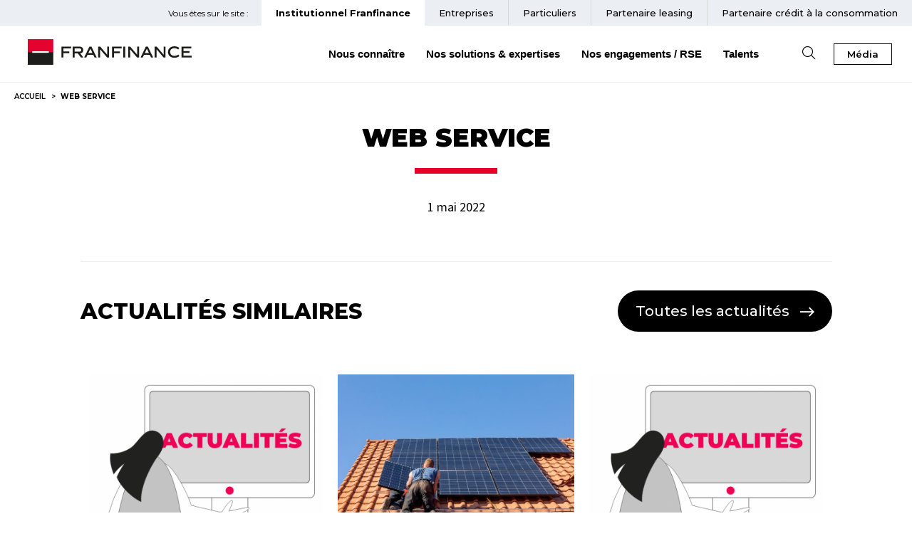

--- FILE ---
content_type: text/html; charset=UTF-8
request_url: https://franfinance.com/glossaire/web-service/
body_size: 10063
content:
<!DOCTYPE html>
<html lang="fr-FR">

	<head>
		<meta charset="UTF-8">
		<meta name="viewport" content="width=device-width, initial-scale=1">
		<meta name="facebook-domain-verification" content="uhyo70n36l6bjfjbpaw09lhq44kwgu" />
		<script nonce="JKWDrDSuwEScFMMbvA7jsYgV3+CBCGpq" type="text/javascript" src="https://franfinance.com/wp-content/themes/ac-wp-theme/js/didomi-maj.js"></script>
		<script nonce="JKWDrDSuwEScFMMbvA7jsYgV3+CBCGpq" type="text/javascript" >window.gdprAppliesGlobally=true;(function(){function a(e){if(!window.frames[e]){if(document.body&&document.body.firstChild){var t=document.body;var n=document.createElement("iframe");n.style.display="none";n.name=e;n.title=e;t.insertBefore(n,t.firstChild)}
		else{setTimeout(function(){a(e)},5)}}}function e(n,r,o,c,s){function e(e,t,n,a){if(typeof n!=="function"){return}if(!window[r]){window[r]=[]}var i=false;if(s){i=s(e,t,n)}if(!i){window[r].push({command:e,parameter:t,callback:n,version:a})}}e.stub=true;function t(a){if(!window[n]||window[n].stub!==true){return}if(!a.data){return}
		var i=typeof a.data==="string";var e;try{e=i?JSON.parse(a.data):a.data}catch(t){return}if(e[o]){var r=e[o];window[n](r.command,r.parameter,function(e,t){var n={};n[c]={returnValue:e,success:t,callId:r.callId};a.source.postMessage(i?JSON.stringify(n):n,"*")},r.version)}}
		if(typeof window[n]!=="function"){window[n]=e;if(window.addEventListener){window.addEventListener("message",t,false)}else{window.attachEvent("onmessage",t)}}}e("__tcfapi","__tcfapiBuffer","__tcfapiCall","__tcfapiReturn");a("__tcfapiLocator");(function(e){
		  var t=document.createElement("script");t.id="spcloader";t.type="text/javascript";t.async=true;t.src="https://sdk.privacy-center.org/"+e+"/loader.js?target="+document.location.hostname;t.charset="utf-8";var n=document.getElementsByTagName("script")[0];n.parentNode.insertBefore(t,n)})("f9761209-6802-4480-be33-df7e0db2900e")})();</script>

				<!-- Google Tag Manager -->
		<script nonce="JKWDrDSuwEScFMMbvA7jsYgV3+CBCGpq">(function(w,d,s,l,i){w[l]=w[l]||[];w[l].push({'gtm.start':
		new Date().getTime(),event:'gtm.js'});var f=d.getElementsByTagName(s)[0],
		j=d.createElement(s),dl=l!='dataLayer'?'&l='+l:'';j.async=true;j.src=
		'https://www.googletagmanager.com/gtm.js?id='+i+dl;f.parentNode.insertBefore(j,f);
		})(window,document,'script','dataLayer','GTM-W55JW4H');</script>
		<!-- End Google Tag Manager -->
		
		<link rel="profile" href="http://gmpg.org/xfn/11">
		<link rel="pingback" href="https://franfinance.com/xmlrpc.php">
		<link rel="preconnect" href="https://fonts.googleapis.com">
		<link rel="preconnect" href="https://fonts.gstatic.com" crossorigin>
		<link rel="shortcut icon" type="image/x-icon" href="https://franfinance.com/wp-content/themes/ac-wp-theme/img/favicon.ico">
		<link href="https://fonts.googleapis.com/css2?family=Montserrat:ital,wght@0,300;0,400;0,500;0,600;0,700;0,800;0,900;1,200;1,300;1,400;1,500;1,600;1,700;1,800;1,900&display=swap" rel="stylesheet">
		<link href="https://fonts.googleapis.com/css2?family=Source+Sans+Pro:ital,wght@0,200;0,300;0,400;0,600;0,700;0,900;1,200;1,300;1,400;1,600;1,700;1,900&display=swap" rel="stylesheet">
		<script nonce="JKWDrDSuwEScFMMbvA7jsYgV3+CBCGpq" src="https://kit.fontawesome.com/7d455e8379.js" crossorigin="anonymous"></script>
		<link rel="stylesheet" href="https://use.typekit.net/hcj1wfr.css">

		<title>Web service &#8211; Franfinance</title>
<meta name='robots' content='max-image-preview:large' />
    <script nonce="JKWDrDSuwEScFMMbvA7jsYgV3+CBCGpq">
        window.CSP_NONCE = 'JKWDrDSuwEScFMMbvA7jsYgV3+CBCGpq';
    </script>
    <link rel='dns-prefetch' href='//cdn.jsdelivr.net' />
<link rel="alternate" title="oEmbed (JSON)" type="application/json+oembed" href="https://franfinance.com/wp-json/oembed/1.0/embed?url=https%3A%2F%2Ffranfinance.com%2Fglossaire%2Fweb-service%2F" />
<link rel="alternate" title="oEmbed (XML)" type="text/xml+oembed" href="https://franfinance.com/wp-json/oembed/1.0/embed?url=https%3A%2F%2Ffranfinance.com%2Fglossaire%2Fweb-service%2F&#038;format=xml" />
<link rel='stylesheet' id='fontawesome_solid-css' href='https://franfinance.com/wp-content/plugins/ac-wp-framework/assets/fontawesome5/css/solid.css' media='' />
<link rel='stylesheet' id='fontawesome_brands-css' href='https://franfinance.com/wp-content/plugins/ac-wp-framework/assets/fontawesome5/css/brands.css' media='' />
<link rel='stylesheet' id='fontawesome-css' href='https://franfinance.com/wp-content/plugins/ac-wp-framework/assets/fontawesome5/css/fontawesome.css' media='' />
<link rel='stylesheet' id='style-css' href='https://franfinance.com/wp-content/uploads/less_cache/lessphp_2d605afa2be7cf3bad354ed7ceb2b20ba803d231.css' media='all' />
<link rel='stylesheet' id='date-range-css-css' href='https://franfinance.com/wp-content/uploads/less_cache/lessphp_91c957f4f7ec9d6f24e9a058b5a9482c25a772e5.css' media='all' />
<link rel='stylesheet' id='slick-css-css' href='//cdn.jsdelivr.net/npm/@accessible360/accessible-slick@1.0.1/slick/slick.min.css' media='all' />
<link rel='stylesheet' id='animate-css-css' href='https://franfinance.com/wp-content/themes/ac-wp-theme/css/libs/animate.min.css' media='all' />
<style id='wp-block-library-inline-css' type='text/css'>
:root{--wp-block-synced-color:#7a00df;--wp-block-synced-color--rgb:122,0,223;--wp-bound-block-color:var(--wp-block-synced-color);--wp-editor-canvas-background:#ddd;--wp-admin-theme-color:#007cba;--wp-admin-theme-color--rgb:0,124,186;--wp-admin-theme-color-darker-10:#006ba1;--wp-admin-theme-color-darker-10--rgb:0,107,160.5;--wp-admin-theme-color-darker-20:#005a87;--wp-admin-theme-color-darker-20--rgb:0,90,135;--wp-admin-border-width-focus:2px}@media (min-resolution:192dpi){:root{--wp-admin-border-width-focus:1.5px}}.wp-element-button{cursor:pointer}:root .has-very-light-gray-background-color{background-color:#eee}:root .has-very-dark-gray-background-color{background-color:#313131}:root .has-very-light-gray-color{color:#eee}:root .has-very-dark-gray-color{color:#313131}:root .has-vivid-green-cyan-to-vivid-cyan-blue-gradient-background{background:linear-gradient(135deg,#00d084,#0693e3)}:root .has-purple-crush-gradient-background{background:linear-gradient(135deg,#34e2e4,#4721fb 50%,#ab1dfe)}:root .has-hazy-dawn-gradient-background{background:linear-gradient(135deg,#faaca8,#dad0ec)}:root .has-subdued-olive-gradient-background{background:linear-gradient(135deg,#fafae1,#67a671)}:root .has-atomic-cream-gradient-background{background:linear-gradient(135deg,#fdd79a,#004a59)}:root .has-nightshade-gradient-background{background:linear-gradient(135deg,#330968,#31cdcf)}:root .has-midnight-gradient-background{background:linear-gradient(135deg,#020381,#2874fc)}:root{--wp--preset--font-size--normal:16px;--wp--preset--font-size--huge:42px}.has-regular-font-size{font-size:1em}.has-larger-font-size{font-size:2.625em}.has-normal-font-size{font-size:var(--wp--preset--font-size--normal)}.has-huge-font-size{font-size:var(--wp--preset--font-size--huge)}.has-text-align-center{text-align:center}.has-text-align-left{text-align:left}.has-text-align-right{text-align:right}.has-fit-text{white-space:nowrap!important}#end-resizable-editor-section{display:none}.aligncenter{clear:both}.items-justified-left{justify-content:flex-start}.items-justified-center{justify-content:center}.items-justified-right{justify-content:flex-end}.items-justified-space-between{justify-content:space-between}.screen-reader-text{border:0;clip-path:inset(50%);height:1px;margin:-1px;overflow:hidden;padding:0;position:absolute;width:1px;word-wrap:normal!important}.screen-reader-text:focus{background-color:#ddd;clip-path:none;color:#444;display:block;font-size:1em;height:auto;left:5px;line-height:normal;padding:15px 23px 14px;text-decoration:none;top:5px;width:auto;z-index:100000}html :where(.has-border-color){border-style:solid}html :where([style*=border-top-color]){border-top-style:solid}html :where([style*=border-right-color]){border-right-style:solid}html :where([style*=border-bottom-color]){border-bottom-style:solid}html :where([style*=border-left-color]){border-left-style:solid}html :where([style*=border-width]){border-style:solid}html :where([style*=border-top-width]){border-top-style:solid}html :where([style*=border-right-width]){border-right-style:solid}html :where([style*=border-bottom-width]){border-bottom-style:solid}html :where([style*=border-left-width]){border-left-style:solid}html :where(img[class*=wp-image-]){height:auto;max-width:100%}:where(figure){margin:0 0 1em}html :where(.is-position-sticky){--wp-admin--admin-bar--position-offset:var(--wp-admin--admin-bar--height,0px)}@media screen and (max-width:600px){html :where(.is-position-sticky){--wp-admin--admin-bar--position-offset:0px}}

/*# sourceURL=wp-block-library-inline-css */
</style><style id='global-styles-inline-css' type='text/css'>
:root{--wp--preset--aspect-ratio--square: 1;--wp--preset--aspect-ratio--4-3: 4/3;--wp--preset--aspect-ratio--3-4: 3/4;--wp--preset--aspect-ratio--3-2: 3/2;--wp--preset--aspect-ratio--2-3: 2/3;--wp--preset--aspect-ratio--16-9: 16/9;--wp--preset--aspect-ratio--9-16: 9/16;--wp--preset--color--black: #000000;--wp--preset--color--cyan-bluish-gray: #abb8c3;--wp--preset--color--white: #ffffff;--wp--preset--color--pale-pink: #f78da7;--wp--preset--color--vivid-red: #cf2e2e;--wp--preset--color--luminous-vivid-orange: #ff6900;--wp--preset--color--luminous-vivid-amber: #fcb900;--wp--preset--color--light-green-cyan: #7bdcb5;--wp--preset--color--vivid-green-cyan: #00d084;--wp--preset--color--pale-cyan-blue: #8ed1fc;--wp--preset--color--vivid-cyan-blue: #0693e3;--wp--preset--color--vivid-purple: #9b51e0;--wp--preset--gradient--vivid-cyan-blue-to-vivid-purple: linear-gradient(135deg,rgb(6,147,227) 0%,rgb(155,81,224) 100%);--wp--preset--gradient--light-green-cyan-to-vivid-green-cyan: linear-gradient(135deg,rgb(122,220,180) 0%,rgb(0,208,130) 100%);--wp--preset--gradient--luminous-vivid-amber-to-luminous-vivid-orange: linear-gradient(135deg,rgb(252,185,0) 0%,rgb(255,105,0) 100%);--wp--preset--gradient--luminous-vivid-orange-to-vivid-red: linear-gradient(135deg,rgb(255,105,0) 0%,rgb(207,46,46) 100%);--wp--preset--gradient--very-light-gray-to-cyan-bluish-gray: linear-gradient(135deg,rgb(238,238,238) 0%,rgb(169,184,195) 100%);--wp--preset--gradient--cool-to-warm-spectrum: linear-gradient(135deg,rgb(74,234,220) 0%,rgb(151,120,209) 20%,rgb(207,42,186) 40%,rgb(238,44,130) 60%,rgb(251,105,98) 80%,rgb(254,248,76) 100%);--wp--preset--gradient--blush-light-purple: linear-gradient(135deg,rgb(255,206,236) 0%,rgb(152,150,240) 100%);--wp--preset--gradient--blush-bordeaux: linear-gradient(135deg,rgb(254,205,165) 0%,rgb(254,45,45) 50%,rgb(107,0,62) 100%);--wp--preset--gradient--luminous-dusk: linear-gradient(135deg,rgb(255,203,112) 0%,rgb(199,81,192) 50%,rgb(65,88,208) 100%);--wp--preset--gradient--pale-ocean: linear-gradient(135deg,rgb(255,245,203) 0%,rgb(182,227,212) 50%,rgb(51,167,181) 100%);--wp--preset--gradient--electric-grass: linear-gradient(135deg,rgb(202,248,128) 0%,rgb(113,206,126) 100%);--wp--preset--gradient--midnight: linear-gradient(135deg,rgb(2,3,129) 0%,rgb(40,116,252) 100%);--wp--preset--font-size--small: 13px;--wp--preset--font-size--medium: 20px;--wp--preset--font-size--large: 36px;--wp--preset--font-size--x-large: 42px;--wp--preset--spacing--20: 0.44rem;--wp--preset--spacing--30: 0.67rem;--wp--preset--spacing--40: 1rem;--wp--preset--spacing--50: 1.5rem;--wp--preset--spacing--60: 2.25rem;--wp--preset--spacing--70: 3.38rem;--wp--preset--spacing--80: 5.06rem;--wp--preset--shadow--natural: 6px 6px 9px rgba(0, 0, 0, 0.2);--wp--preset--shadow--deep: 12px 12px 50px rgba(0, 0, 0, 0.4);--wp--preset--shadow--sharp: 6px 6px 0px rgba(0, 0, 0, 0.2);--wp--preset--shadow--outlined: 6px 6px 0px -3px rgb(255, 255, 255), 6px 6px rgb(0, 0, 0);--wp--preset--shadow--crisp: 6px 6px 0px rgb(0, 0, 0);}:where(.is-layout-flex){gap: 0.5em;}:where(.is-layout-grid){gap: 0.5em;}body .is-layout-flex{display: flex;}.is-layout-flex{flex-wrap: wrap;align-items: center;}.is-layout-flex > :is(*, div){margin: 0;}body .is-layout-grid{display: grid;}.is-layout-grid > :is(*, div){margin: 0;}:where(.wp-block-columns.is-layout-flex){gap: 2em;}:where(.wp-block-columns.is-layout-grid){gap: 2em;}:where(.wp-block-post-template.is-layout-flex){gap: 1.25em;}:where(.wp-block-post-template.is-layout-grid){gap: 1.25em;}.has-black-color{color: var(--wp--preset--color--black) !important;}.has-cyan-bluish-gray-color{color: var(--wp--preset--color--cyan-bluish-gray) !important;}.has-white-color{color: var(--wp--preset--color--white) !important;}.has-pale-pink-color{color: var(--wp--preset--color--pale-pink) !important;}.has-vivid-red-color{color: var(--wp--preset--color--vivid-red) !important;}.has-luminous-vivid-orange-color{color: var(--wp--preset--color--luminous-vivid-orange) !important;}.has-luminous-vivid-amber-color{color: var(--wp--preset--color--luminous-vivid-amber) !important;}.has-light-green-cyan-color{color: var(--wp--preset--color--light-green-cyan) !important;}.has-vivid-green-cyan-color{color: var(--wp--preset--color--vivid-green-cyan) !important;}.has-pale-cyan-blue-color{color: var(--wp--preset--color--pale-cyan-blue) !important;}.has-vivid-cyan-blue-color{color: var(--wp--preset--color--vivid-cyan-blue) !important;}.has-vivid-purple-color{color: var(--wp--preset--color--vivid-purple) !important;}.has-black-background-color{background-color: var(--wp--preset--color--black) !important;}.has-cyan-bluish-gray-background-color{background-color: var(--wp--preset--color--cyan-bluish-gray) !important;}.has-white-background-color{background-color: var(--wp--preset--color--white) !important;}.has-pale-pink-background-color{background-color: var(--wp--preset--color--pale-pink) !important;}.has-vivid-red-background-color{background-color: var(--wp--preset--color--vivid-red) !important;}.has-luminous-vivid-orange-background-color{background-color: var(--wp--preset--color--luminous-vivid-orange) !important;}.has-luminous-vivid-amber-background-color{background-color: var(--wp--preset--color--luminous-vivid-amber) !important;}.has-light-green-cyan-background-color{background-color: var(--wp--preset--color--light-green-cyan) !important;}.has-vivid-green-cyan-background-color{background-color: var(--wp--preset--color--vivid-green-cyan) !important;}.has-pale-cyan-blue-background-color{background-color: var(--wp--preset--color--pale-cyan-blue) !important;}.has-vivid-cyan-blue-background-color{background-color: var(--wp--preset--color--vivid-cyan-blue) !important;}.has-vivid-purple-background-color{background-color: var(--wp--preset--color--vivid-purple) !important;}.has-black-border-color{border-color: var(--wp--preset--color--black) !important;}.has-cyan-bluish-gray-border-color{border-color: var(--wp--preset--color--cyan-bluish-gray) !important;}.has-white-border-color{border-color: var(--wp--preset--color--white) !important;}.has-pale-pink-border-color{border-color: var(--wp--preset--color--pale-pink) !important;}.has-vivid-red-border-color{border-color: var(--wp--preset--color--vivid-red) !important;}.has-luminous-vivid-orange-border-color{border-color: var(--wp--preset--color--luminous-vivid-orange) !important;}.has-luminous-vivid-amber-border-color{border-color: var(--wp--preset--color--luminous-vivid-amber) !important;}.has-light-green-cyan-border-color{border-color: var(--wp--preset--color--light-green-cyan) !important;}.has-vivid-green-cyan-border-color{border-color: var(--wp--preset--color--vivid-green-cyan) !important;}.has-pale-cyan-blue-border-color{border-color: var(--wp--preset--color--pale-cyan-blue) !important;}.has-vivid-cyan-blue-border-color{border-color: var(--wp--preset--color--vivid-cyan-blue) !important;}.has-vivid-purple-border-color{border-color: var(--wp--preset--color--vivid-purple) !important;}.has-vivid-cyan-blue-to-vivid-purple-gradient-background{background: var(--wp--preset--gradient--vivid-cyan-blue-to-vivid-purple) !important;}.has-light-green-cyan-to-vivid-green-cyan-gradient-background{background: var(--wp--preset--gradient--light-green-cyan-to-vivid-green-cyan) !important;}.has-luminous-vivid-amber-to-luminous-vivid-orange-gradient-background{background: var(--wp--preset--gradient--luminous-vivid-amber-to-luminous-vivid-orange) !important;}.has-luminous-vivid-orange-to-vivid-red-gradient-background{background: var(--wp--preset--gradient--luminous-vivid-orange-to-vivid-red) !important;}.has-very-light-gray-to-cyan-bluish-gray-gradient-background{background: var(--wp--preset--gradient--very-light-gray-to-cyan-bluish-gray) !important;}.has-cool-to-warm-spectrum-gradient-background{background: var(--wp--preset--gradient--cool-to-warm-spectrum) !important;}.has-blush-light-purple-gradient-background{background: var(--wp--preset--gradient--blush-light-purple) !important;}.has-blush-bordeaux-gradient-background{background: var(--wp--preset--gradient--blush-bordeaux) !important;}.has-luminous-dusk-gradient-background{background: var(--wp--preset--gradient--luminous-dusk) !important;}.has-pale-ocean-gradient-background{background: var(--wp--preset--gradient--pale-ocean) !important;}.has-electric-grass-gradient-background{background: var(--wp--preset--gradient--electric-grass) !important;}.has-midnight-gradient-background{background: var(--wp--preset--gradient--midnight) !important;}.has-small-font-size{font-size: var(--wp--preset--font-size--small) !important;}.has-medium-font-size{font-size: var(--wp--preset--font-size--medium) !important;}.has-large-font-size{font-size: var(--wp--preset--font-size--large) !important;}.has-x-large-font-size{font-size: var(--wp--preset--font-size--x-large) !important;}
/*# sourceURL=global-styles-inline-css */
</style>

<script nonce="JKWDrDSuwEScFMMbvA7jsYgV3+CBCGpq" type="text/javascript" src="https://franfinance.com/wp-content/themes/ac-wp-theme/js/libs/jquery.min.js" id="jquery-js"></script>
<script nonce="JKWDrDSuwEScFMMbvA7jsYgV3+CBCGpq" type="text/javascript" src="https://franfinance.com/wp-content/themes/ac-wp-theme/js/libs/moment.min.js" id="moment-js"></script>
<script nonce="JKWDrDSuwEScFMMbvA7jsYgV3+CBCGpq" type="text/javascript" src="https://franfinance.com/wp-content/themes/ac-wp-theme/js/slick.min.js" id="slick-js-js"></script>
<script nonce="JKWDrDSuwEScFMMbvA7jsYgV3+CBCGpq" type="text/javascript" src="https://franfinance.com/wp-content/themes/ac-wp-theme/js/in-view.min.js" id="in-view-js-js"></script>
<script nonce="JKWDrDSuwEScFMMbvA7jsYgV3+CBCGpq" type="text/javascript" src="https://franfinance.com/wp-content/themes/ac-wp-theme/js/jquery.menu-anchor.js" id="menu-timeline-js"></script>
<script nonce="JKWDrDSuwEScFMMbvA7jsYgV3+CBCGpq" type="text/javascript" src="https://franfinance.com/wp-content/themes/ac-wp-theme/js/jquery-date-range-picker-master/dist/jquery.daterangepicker.min.js" id="data-range-js-js"></script>
<script nonce="JKWDrDSuwEScFMMbvA7jsYgV3+CBCGpq" type="text/javascript" src="https://franfinance.com/wp-content/uploads/minify/scripts_6911fb3be9f5b.js" id="scripts-js"></script>
<script nonce="JKWDrDSuwEScFMMbvA7jsYgV3+CBCGpq" type="text/javascript" src="https://franfinance.com/wp-content/uploads/minify/timeline_64089339550c6.js" id="timeline-js"></script>
<script nonce="JKWDrDSuwEScFMMbvA7jsYgV3+CBCGpq" type="text/javascript" src="https://franfinance.com/wp-content/uploads/minify/movingline_68cd00c2c2b6f.js" id="movingline-js"></script>
<script type="text/javascript" nonce="JKWDrDSuwEScFMMbvA7jsYgV3+CBCGpq">
           var ajaxurl = "https://franfinance.com/wp-admin/admin-ajax.php";
         </script>	</head>

	<body class="wp-singular glossaire-template-default single single-glossaire postid-2634 wp-theme-ac-wp-theme web-service">
		<a href="#" class="acces_contenu_principal">Accéder au contenu principal</a>
		<!-- Google Tag Manager (noscript) -->
		<noscript><iframe src="https://www.googletagmanager.com/ns.html?id=GTM-W55JW4H"
		height="0" width="0" style="display:none;visibility:hidden"></iframe></noscript>
		<!-- End Google Tag Manager (noscript) -->

		<div id="page">

			<header class="site_header big_wrapper" role="banner">
				<a href="/" class="logo_responsive">
						<img src="https://franfinance.com/wp-content/themes/ac-wp-theme/img/logo-franfinance-nobaseline.svg" alt="Retour vers la page d'accueil Franfinance">
				</a>
				<button type="button" class="toggle">
					<span id="hamburger" aria-label='Afficher le menu' aria-hidden="false">
						<span></span>
						<span></span>
						<span></span>
					</span>
					<span id="cross" aria-label='Masquer le menu' aria-hidden="true">
						<span></span>
						<span></span>
					</span>
				</button>
				<div class="navs" id="nav_mobile" aria-hidden="false">
					<nav class="top_navigation desktop " aria-hidden="false">
						<p>Vous êtes sur le site :
							<a href="https://franfinance.com"><span>Institutionnel Franfinance</span></a>
						</p>

						<!-- <a href="https://www.franfinance.fr/" title="Cliquez ici pour accéder au site des particuliers">Le site des particuliers</a>
						<a href="#" title="Cliquez ici pour accéder au site des partenaires">Le site des partenaires</a> -->
						<div class="menu-menu-top-container"><ul id="menu-menu-top" class="menu" role="menu" ><li class='focus-entreprise menu-item menu-item-type-post_type menu-item-object-page'><a href="https://franfinance.com/espace-entreprises/" role="menuitem" >Entreprises</a></li>
<li class=' menu-item menu-item-type-custom menu-item-object-custom'><a target="_blank" href="https://www.franfinance.fr/" role="menuitem" >Particuliers</a></li>
<li class=' menu-item menu-item-type-custom menu-item-object-custom'><a target="_blank" href="https://www.flashlease.com/flashlease#/" role="menuitem" >Partenaire <span class="lang" lang="en">leasing</span></a></li>
<li class=' menu-item menu-item-type-custom menu-item-object-custom'><a target="_blank" href="https://www.franfinance-online.com/epa/#login" role="menuitem" >Partenaire crédit à la consommation</a></li>
</ul></div>					</nav>
					<nav class="main_navigation" aria-label="Tabuler pour accéder au menu, puis naviguer avec les flèches dans les éléments" role="navigation">

						<div class="menu_principal">
							<a href="/" class="logo" title="Accéder à la page d'accueil">
									<img src="https://franfinance.com/wp-content/themes/ac-wp-theme/img/logo-franfinance-nobaseline.svg" alt="Retourner sur la page d'accueil">
							</a>
							<div class="menu-menu-principal-container"><ul id="menu-menu-principal" class="menu" role="menu" ><li class=' menu-item menu-item-type-custom menu-item-object-custom menu-item-has-children'><button aria-expanded="false" aria-controls="nous-connaitre" role="menuitem">Nous connaître</button><div id='nous-connaitre' class='container_submenu'>
<ul  role='menu' class="sub-menu">
<li class='colonne-titre'><p class='menu-titre'>Nous connaître</p><p class='menu-description'>Franfinance est la filiale du Groupe Société Générale dédiée au crédit à la consommation et au leasing pour le marché français. Avec plus de 1 000 collaborateurs et près de 2 millions de dossiers gérés, nous sommes un acteur majeur du financement de l’économie.</p></li><li class='colonne-gauche menu-item menu-item-type-custom menu-item-object-custom menu-item-has-children'><div id='menu-gauche-7' class='container_submenu'>
	<ul  role='menu' class="sub-menu">
<li class=' menu-item menu-item-type-post_type menu-item-object-page'><a href="https://franfinance.com/nous-connaitre/qui-sommes-nous/" role="menuitem" >Qui sommes-nous</a></li>
<li class=' menu-item menu-item-type-post_type menu-item-object-page'><a href="https://franfinance.com/nous-connaitre/notre-histoire/" role="menuitem" >Notre histoire</a></li>
<li class=' menu-item menu-item-type-post_type menu-item-object-page'><a href="https://franfinance.com/nous-connaitre/nos-valeurs/" role="menuitem" >Nos valeurs</a></li>
<li class=' menu-item menu-item-type-post_type menu-item-object-page'><a href="https://franfinance.com/nous-connaitre/notre-strategie/" role="menuitem" >Notre stratégie</a></li>
<li class=' menu-item menu-item-type-post_type menu-item-object-page'><a href="https://franfinance.com/nous-connaitre/en-chiffres/" role="menuitem" >En chiffres</a></li>
<li class='no_children menu-item menu-item-type-post_type menu-item-object-page menu-item-has-children'><a href="https://franfinance.com/nous-connaitre/nos-filiales/" role="menuitem" aria-label="Nos filiales - Cliquer sur entrée pour accéder à la page, cliquer sur espace pour accéder au sous-menu">Nos filiales</a><div id='nos-filiales' class='container_submenu'>
		<ul  role='menu' class="sub-menu">
<li class='menumobile menu-item menu-item-type-post_type menu-item-object-page'><a href="https://franfinance.com/nous-connaitre/nos-filiales/" role="menuitem" >Nos filiales</a></li>
<li class=' menu-item menu-item-type-post_type menu-item-object-page'><a href="https://franfinance.com/nous-connaitre/nos-filiales/cfc-services/" role="menuitem" >CFC Services</a></li>
<li class=' menu-item menu-item-type-post_type menu-item-object-page'><a href="https://franfinance.com/nous-connaitre/nos-filiales/la_reunion/" role="menuitem" >Franfinance La Réunion</a></li>
<li class=' menu-item menu-item-type-post_type menu-item-object-page'><a href="https://franfinance.com/nous-connaitre/nos-filiales/cegelease/" role="menuitem" >Cegelease</a></li>
		</ul></div>
</li>
	</ul></div>
</li>
</ul></div>
</li>
<li class=' menu-item menu-item-type-custom menu-item-object-custom menu-item-has-children'><button aria-expanded="false" aria-controls="nos-solutions-amp-expertises" role="menuitem">Nos solutions &amp; expertises</button><div id='nos-solutions-amp-expertises' class='container_submenu'>
<ul  role='menu' class="sub-menu">
<li class='colonne-titre'><p class='menu-titre'>Nos solutions et nos expertises</p><p class='menu-description'>Depuis plus de 30 ans, nous contribuons activement au financement de l’économie française 
en apportant des solutions de financement aux entreprises et particuliers.
</p></li><li class='colonne-gauche menu-item menu-item-type-custom menu-item-object-custom menu-item-has-children'><div id='menu-gauche-493' class='container_submenu'>
	<ul  role='menu' class="sub-menu">
<li class='no_children menu-item menu-item-type-post_type menu-item-object-page menu-item-has-children'><a href="https://franfinance.com/nos-solutions-et-expertises/entreprises-partenaires/" role="menuitem" aria-label="Entreprises partenaires, nos solutions pour financer vos ventes - Cliquer sur entrée pour accéder à la page, cliquer sur espace pour accéder au sous-menu">Entreprises partenaires, <br>nos solutions pour financer vos ventes</a><div id='entreprises-partenaires-nos-solutions-pour-financer-vos-ventes' class='container_submenu'>
		<ul  role='menu' class="sub-menu">
<li class='menumobile menu-item menu-item-type-post_type menu-item-object-page'><a href="https://franfinance.com/nos-solutions-et-expertises/entreprises-partenaires/" role="menuitem" >Entreprises partenaires, <br>nos solutions pour financer vos ventes</a></li>
<li class=' menu-item menu-item-type-post_type menu-item-object-page'><a href="https://franfinance.com/nos-solutions-et-expertises/entreprises-partenaires/nos-solutions-de-leasing-pour-vos-clients-entreprises-btobtob/" role="menuitem" >Nos solutions de <span class="lang" lang="en">leasing</span>  pour vos clients entreprises (<span class="lang" lang="en">BtoB</span>toB)</a></li>
<li class=' menu-item menu-item-type-post_type menu-item-object-page'><a href="https://franfinance.com/nos-solutions-et-expertises/entreprises-partenaires/nos-solutions-de-credits-pour-vos-clients-particuliers-btobtoc/" role="menuitem" >Nos solutions de crédits pour vos clients particuliers (<span class="lang" lang="en">BtoB</span>toC)</a></li>
		</ul></div>
</li>
<li class=' menu-item menu-item-type-post_type menu-item-object-page'><a href="https://franfinance.com/nos-solutions-et-expertises/particuliers-nos-solutions-de-financement-pour-vos-projets/" role="menuitem" >Particuliers,  <br>nos solutions pour financer vos projets</a></li>
<li class=' menu-item menu-item-type-post_type menu-item-object-page'><a href="https://franfinance.com/nos-solutions-et-expertises/partenaires-institutions-financieres/" role="menuitem" >Partenaire des institutions financières</a></li>
<li class=' menu-item menu-item-type-post_type menu-item-object-page'><a href="https://franfinance.com/nos-solutions-et-expertises/expert-pour-le-groupe-sg/" role="menuitem" >Expert pour le Groupe <br>Société Générale</a></li>
	</ul></div>
</li>
</ul></div>
</li>
<li class=' menu-item menu-item-type-custom menu-item-object-custom menu-item-has-children'><button aria-expanded="false" aria-controls="nos-engagements-rse" role="menuitem">Nos engagements / RSE</button><div id='nos-engagements-rse' class='container_submenu'>
<ul  role='menu' class="sub-menu">
<li class='colonne-titre'><p class='menu-titre'>Nos engagements / RSE </p><p class='menu-description'>Nous sommes un acteur responsable et engagé aux côtés de nos clients et de nos partenaires.</p></li><li class='colonne-gauche menu-item menu-item-type-custom menu-item-object-custom menu-item-has-children'><div id='menu-gauche-553' class='container_submenu'>
	<ul  role='menu' class="sub-menu">
<li class=' menu-item menu-item-type-post_type menu-item-object-page'><a href="https://franfinance.com/nos-engagements/acteur-majeur-de-leconomie-francaise/" role="menuitem" >Acteur majeur de l’économie française</a></li>
<li class='noeud menu-item menu-item-type-custom menu-item-object-custom menu-item-has-children'><button class="span_menu"  aria-label='Acteur responsable - Cliquer sur espace ou entrée pour accéder au sous-menu' role="menuitem">Acteur responsable</button><div id='acteur-responsable' class='container_submenu'>
		<ul  role='menu' class="sub-menu">
<li class=' menu-item menu-item-type-post_type menu-item-object-page'><a href="https://franfinance.com/nos-engagements/acteur-majeur-de-leconomie-francaise/le-credit-reussi/" role="menuitem" >Crédit réussi</a></li>
<li class=' menu-item menu-item-type-post_type menu-item-object-page'><a href="https://franfinance.com/nos-engagements/acteur-responsable/qualite-de-service/" role="menuitem" >Qualité de service</a></li>
<li class=' menu-item menu-item-type-post_type menu-item-object-page'><a href="https://franfinance.com/nos-engagements/acteur-responsable/la-lutte-contre-la-fraude/" role="menuitem" >Lutte contre la fraude</a></li>
<li class=' menu-item menu-item-type-post_type menu-item-object-page'><a href="https://franfinance.com/nos-engagements/acteur-responsable/lutte-contre-le-surendettement/" role="menuitem" >Accès au crédit et lutte contre le surendettement</a></li>
<li class=' menu-item menu-item-type-post_type menu-item-object-page'><a href="https://franfinance.com/nos-engagements/acteur-responsable/acces-des-entreprises-au-financement/" role="menuitem" >Accès des entreprises au financement</a></li>
		</ul></div>
</li>
<li class=' menu-item menu-item-type-post_type menu-item-object-page'><a href="https://franfinance.com/nos-engagements/financements-verts/" role="menuitem" >Financer la transition énergétique</a></li>
<li class=' menu-item menu-item-type-post_type menu-item-object-page'><a href="https://franfinance.com/nos-engagements/engages-en-faveur-de-la-diversite/" role="menuitem" >Engagés en faveur <br>de la diversité</a></li>
	</ul></div>
</li>
</ul></div>
</li>
<li class=' menu-item menu-item-type-custom menu-item-object-custom menu-item-has-children'><button aria-expanded="false" aria-controls="talents" role="menuitem">Talents</button><div id='talents' class='container_submenu'>
<ul  role='menu' class="sub-menu">
<li class='colonne-titre'><p class='menu-titre'>Travailler chez Franfinance</p><p class='menu-description'>Devenez acteur de votre parcours en développant vos compétences au sein d'une équipe impliquée et dynamique. </p></li><li class='colonne-gauche menu-item menu-item-type-custom menu-item-object-custom menu-item-has-children'><div id='menu-gauche-569' class='container_submenu'>
	<ul  role='menu' class="sub-menu">
<li class=' menu-item menu-item-type-post_type menu-item-object-page'><a href="https://franfinance.com/talents/notre-environnement-de-travail/" role="menuitem" >Notre environnement <br>de travail</a></li>
<li class=' menu-item menu-item-type-post_type menu-item-object-page'><a href="https://franfinance.com/talents/pourquoi-nous-rejoindre/" role="menuitem" >Pourquoi nous rejoindre</a></li>
<li class=' menu-item menu-item-type-custom menu-item-object-custom'><a target="_blank" href="https://careers.societegenerale.com/rechercher" role="menuitem" >Postuler chez Franfinance</a></li>
	</ul></div>
</li>
</ul></div>
</li>
</ul></div>						</div>

														<div class="recherche" role="search">
									<button type="button" name="Recherche" class="ouvrir_recherche" aria-expanded="false" aria-label="Ouvrir la recherche">
										<!-- <span>Cliquez ici pour faire un recherche</span> -->
										<span class="fal fa-search"></span>
									</button>
									<form class="bloc_recherche" action="/recherche" method="post">
										<input type="text" name="recherche" value="" placeholder="Effectuez une recherche" title="Effectuez une recherche" aria-label="Effectuez une recherche">
										<button type="submit" name="button">
											Rechercher

											<span class="fas fa-search"></span></button>
										<button class="fermer">Fermer</button>
									</form>
								</div>
								


						<div class="media_rs">
							<div class="media_container">
								<a role="button" aria-expanded="false" aria-controls="bloc_media" href="#" title="Accéder à la page média" class="media media_link">Média</a>
								<div id="bloc_media" class="bloc_media">
									<ul>
										<li>
											<a href="/actualites" class="media_link">
												<span class="sr-only">Actualités</span>
												<img src="https://franfinance.com/wp-content/themes/ac-wp-theme/img/actualites.svg" alt="">
											</a>
										</li>
										<li>
											<a href="/les-reponses-franches/" class="media_link">

												<div class="logo_reponses_franches">
										            <span class="les_reponses">Les réponses</span>
										            <span class="franches">franches</span>
										            <span class="de_franfinance">de <img src="https://franfinance.com/wp-content/uploads/2025/08/FRANFINANCE-mini-logo.png" alt="Franfinance"></span>
										        </div>
											</a>
										</li>
										<li>
											<a href="/le-glossaire" class="media_link">
												<span class="sr-only">Glossaire</span>
												<img src="https://franfinance.com/wp-content/themes/ac-wp-theme/img/glossaire.png" alt="">
											</a>
										</li>
										<li>
											<a href="/barhometre" class="barhometre media_link">
												<div class="titre">
													<span class="sr-only">BarHOMEtre</span>
													<img src="https://franfinance.com/wp-content/themes/ac-wp-theme/img/logo-barhometre-blanc.svg" alt="">
												</div>
											</a>
										</li>
									</ul>
								</div>
							</div>




							<ul class="rs">

																		<li><a href="https://www.youtube.com/c/Franfinance" target="_blank" title="Accéder au Youtube Franfinance" class="youtube">
											<span class="sr-only">Accéder au Youtube Franfinance</span>
											<span class="fab fa-youtube"></span>
										</a></li>

																				<li><a href="https://fr.linkedin.com/company/franfinance" target="_blank" title="Accéder au Linkedin Franfinance" class="linkedin">
											<span class="sr-only">Accéder au Linkedin Franfinance</span>
											<span class="fab fa-linkedin-in"></span>
										</a></li>

																				<li><a href="https://www.facebook.com/Franfinance/" target="_blank" class="facebook">
											<span class="sr-only">Accéder au Facebook Franfinance</span>
											<span class="fab fa-facebook-f"></span>
										</a></li>

																				<li><a href="https://twitter.com/FRANFINANCE" target="_blank"  title="Accéder au Twitter Franfinance" class="twitter">
											<span class="sr-only">Accéder au Twitter Franfinance</span>
											<span class="fa-brands fa-x-twitter"></span>
										</a></li>

																				<li><a href="https://www.instagram.com/franfinance/" target="_blank"  title="Accéder au Instagram Franfinance" class="instagram">
											<span class="sr-only">Accéder au Instagram Franfinance</span>
											<span class="fab fa-instagram"></span>
										</a></li>

										
							</ul>
						</div>
					</nav>


					<nav class="top_navigation responsive" aria-hidden="true">
						<p>Vous êtes sur le site :
							<span>Institutionnel Franfinance</span>
						</p>

						<!-- <a href="https://www.franfinance.fr/" title="Cliquez ici pour accéder au site des particuliers">Le site des particuliers</a>
						<a href="#" title="Cliquez ici pour accéder au site des partenaires">Le site des partenaires</a> -->
						<div class="menu-menu-top-container"><ul id="menu-menu-top-1" class="menu" role="menu" ><li class='focus-entreprise menu-item menu-item-type-post_type menu-item-object-page'><a href="https://franfinance.com/espace-entreprises/" role="menuitem" >Entreprises</a></li>
<li class=' menu-item menu-item-type-custom menu-item-object-custom'><a target="_blank" href="https://www.franfinance.fr/" role="menuitem" >Particuliers</a></li>
<li class=' menu-item menu-item-type-custom menu-item-object-custom'><a target="_blank" href="https://www.flashlease.com/flashlease#/" role="menuitem" >Partenaire <span class="lang" lang="en">leasing</span></a></li>
<li class=' menu-item menu-item-type-custom menu-item-object-custom'><a target="_blank" href="https://www.franfinance-online.com/epa/#login" role="menuitem" >Partenaire crédit à la consommation</a></li>
</ul></div>					</nav>
				</div>


			</header>

			<div class="responsive_panel">

			</div>

			<main id="content" class="site-content" role="main">

				
		
			<div class="single_post">
				<div class="intro">
					<div class="breadcrumb big_wrapper">
<ul><li><a title="Retourner sur la page d'accueil" rel="nofollow" href="/">Accueil</a></li><li>Web service</li></ul></div>

				</div>
				<div class="contenu">
					<div class="wrapper">
						<div class="head">
							
							<h1>Web service</h1>
							
							<p class="date">1 mai 2022</p>
						</div>


						<section class="contenu_principal wrapper_content">
													</section>

														<div class="actus_similaires wrapper_content">
									<div class="row">
										<h2>Actualités similaires</h2>

										<a href="/actualites" class='toutes'>Toutes les actualités</a>
									</div>

									<div class="articles slider">

																						<div class="article">
										          <div class="image">
													  	  											          <img src="https://franfinance.com/wp-content/uploads/2022/03/Actualités-–-10-800x576.png" alt="">
	  											          										          </div>
										          <div class="texte">
										            <p class="date">16 octobre 2020</p>
										           													   <p class="tag" style="background-color: ">Interview</p>
													   										            <div class="titre_extrait">
										              <h2>Interview de Tancrède de Castet, président du Cercle des Loueurs Indépendants</h2>

													  												          <p class="extrait">60</p>
												          										            </div>
										            <a href="https://franfinance.com/interview-de-tancrede-de-castet-president-du-cercle-des-loueurs-independants/" class="plus">Lire la suite</a>
										          </div>
										        </div>
																								<div class="article">
										          <div class="image">
													  	  											          <img src="https://franfinance.com/wp-content/uploads/2024/03/Photos-KparK-Energies-800x533.jpg" alt="">
	  											          										          </div>
										          <div class="texte">
										            <p class="date">19 mars 2024</p>
										           													   <p class="tag" style="background-color: ">Communiqués de Presse</p>
													   										            <div class="titre_extrait">
										              <h2>FRANFINANCE SIGNE UN PARTENARIAT EXCLUSIF AVEC KPARK ENERGIES POUR FACILITER LA RÉNOVATION ÉNERGÉTIQUE DES LOGEMENTS</h2>

													  												          <p class="extrait">Franfinance, s’associe à KparK Energies, le spécialiste de la rénovation énergétique de KparK Groupe afin de proposer aux clients particuliers de KparK Energies des solutions de financement du ...</p>
												          										            </div>
										            <a href="https://franfinance.com/franfinance-signe-un-partenariat-exclusif-avec-kpark-energies-pour-faciliter-la-renovation-energetique-des-logements/" class="plus">Lire la suite</a>
										          </div>
										        </div>
																								<div class="article">
										          <div class="image">
													  	  											          <img src="https://franfinance.com/wp-content/uploads/2022/03/Actualités-–-10-800x576.png" alt="">
	  											          										          </div>
										          <div class="texte">
										            <p class="date">8 octobre 2020</p>
										           													   <p class="tag" style="background-color: ">Covid</p>
													   										            <div class="titre_extrait">
										              <h2>Piloter les risques dans le contexte Covid : une série de webinaires pour des échanges transparents avec nos partenaires !</h2>

													  												          <p class="extrait">A distance, mais en toute transparence : ce début octobre, une série de webinaires exclusifs a permis aux directeurs des Risques et du Recouvrement/Contentieux chez Franfinance de jouer cartes sur ...</p>
												          										            </div>
										            <a href="https://franfinance.com/piloter-les-risques-dans-le-contexte-covid-une-serie-de-webinaires-pour-des-echanges-transparents-avec-nos-partenaires/" class="plus">Lire la suite</a>
										          </div>
										        </div>
												
									</div>

									<div class="row_responsive">
										<a href="/actualites" class='toutes'>Toutes les actualités</a>
									</div>
								</div>
								

					</div>
				</div>


			</div>
		
</main>

<footer  class="site_footer big_wrapper" role="contentinfo">
	<div class="wrapper main">
		<div class="col acces_direct">
			<p class="titre">Accès directs</p>
			<p>Retrouvez les sites de l’écosystème digital Franfinance et Société Générale</p>

			<!-- <div class="">
			  <select class="select-css">
				<option value="0">Sélectionner</option>
				<option value="https://www.franfinance.fr/">Site des particuliers</option>
					<option value="1">Site partenaires leasing</option>
					<option value="2">Site partenaire crédit à la consommation</option>
			  </select>
			</div> -->

			<div class="other-sites-menu dropup select">
				<button class="btn btn-default dropdown-toggle" type="button" id="dropdown-other-sites" data-toggle="dropdown" aria-haspopup="true" aria-expanded="false">
					Les autres sites Franfinance
				</button>
				<ul class="dropdown-menu" aria-labelledby="dropdown-other-sites">
					<li><a target="_blank" href="https://www.franfinance.fr/">Financement des particuliers</a></li>
					<li><a target="_blank" href="https://www.franfinance-online.com/epa/#login">Espace partenaires crédit conso</a></li>
					<li><a target="_blank" href="https://www.flashlease.com/flashlease#/"><span lang="en">Flashlease</span></a></li>
					<li><a target="_blank" href="https://www.cegelease.fr/"><span lang="en">Cegelease</span></a></li>
					<li><a target="_blank" href="https://opencredit.franfinance.com/"><span lang="en">Open</span> crédit Franfinance </a></li>
					<li><a target="_blank" href="https://careers.societegenerale.com/">Société Générale Careers</a></li>
					<li><a target="_blank" href="https://www.societegenerale.com/">Société Générale site Corporate</a></li>
					<!-- <li><a target="_blank" href="https://e-solutions.franfinance.com/">E-Solutions</a></li> -->
				</ul>
			</div>

			<a href="/" class="logo">
				<img src="https://franfinance.com/wp-content/themes/ac-wp-theme/img/logo-franfinance-nobaseline-white.svg" width="230" alt="Retour vers la page d'accueil Franfinance">
			</a>
		</div>

		<div class="col menu">
			<p class="titre">Nos solutions & expertises</p>
			<div class="menu-menu-pre-footer-container"><ul id="menu-menu-pre-footer" class="menu"><li id="menu-item-574" class="menu-item menu-item-type-post_type menu-item-object-page menu-item-574"><a href="https://franfinance.com/nos-solutions-et-expertises/entreprises-partenaires/">Entreprises partenaires, <br>nos solutions pour financer vos ventes</a></li>
<li id="menu-item-576" class="menu-item menu-item-type-post_type menu-item-object-page menu-item-576"><a href="https://franfinance.com/nos-solutions-et-expertises/particuliers-nos-solutions-de-financement-pour-vos-projets/">Particuliers,  <br>nos solutions pour financer vos projets</a></li>
<li id="menu-item-577" class="menu-item menu-item-type-post_type menu-item-object-page menu-item-577"><a href="https://franfinance.com/nos-solutions-et-expertises/partenaires-institutions-financieres/">Partenaire des institutions financières</a></li>
<li id="menu-item-575" class="menu-item menu-item-type-post_type menu-item-object-page menu-item-575"><a href="https://franfinance.com/nos-solutions-et-expertises/expert-pour-le-groupe-sg/">Expert pour le Groupe <br>Société Générale </a></li>
</ul></div>		</div>

		<div class="col rs">
			<div class="boutons">
				
			</div>
			<p class="titre">Suivez-nous</p>
			<ul class="liste_rs">
										<li><a href="https://www.youtube.com/c/Franfinance" target="_blank" title="Accéder au Youtube Franfinance" class="youtube">
							<span class="sr-only">Accéder au Youtube Franfinance</span>
							<span class="fab fa-youtube"></span>
						</a></li>

												<li><a href="https://fr.linkedin.com/company/franfinance" target="_blank" title="Accéder au Linkedin Franfinance" class="linkedin">
							<span class="sr-only">Accéder au Linkedin Franfinance</span>
							<span class="fab fa-linkedin-in"></span>
						</a></li>

												<li><a href="https://www.facebook.com/Franfinance/" target="_blank" class="facebook">
							<span class="sr-only">Accéder au Facebook Franfinance</span>
							<span class="fab fa-facebook-f"></span>
						</a></li>

												<li><a href="https://twitter.com/FRANFINANCE" target="_blank" title="Accéder au Twitter Franfinance" class="twitter">
							<span class="sr-only">Accéder au Twitter Franfinance</span>
							<span class="fa-brands fa-x-twitter"></span>
						</a></li>

												<li><a href="https://www.instagram.com/franfinance/" target="_blank" title="Accéder au Instagram Franfinance" class="instagram">
							<span class="sr-only">Accéder au Instagram Franfinance</span>
							<span class="fab fa-instagram"></span>
						</a></li>

									</ul>
			<div class="foot_buttons">
				<div class="menu-menu-bouton-footer-container"><ul id="menu-menu-bouton-footer" class="menu"><li id="menu-item-5677" class="accessibilite menu-item menu-item-type-post_type menu-item-object-page menu-item-5677"><a href="https://franfinance.com/declaration-daccessibilite/">Déclaration d’accessibilité : Conforme</a></li>
<li id="menu-item-4713" class="reclamation menu-item menu-item-type-custom menu-item-object-custom menu-item-4713"><a href="https://franfinance.com/nos-engagements/acteur-responsable/qualite-de-service/">Réclamation</a></li>
</ul></div>			</div>
		</div>
	</div>

	<div class="foot_menu">
		<div class="wrapper">

				<div class="menu-menu-footer-container"><ul id="menu-menu-footer" class="menu"><li id="menu-item-353" class="menu-item menu-item-type-post_type menu-item-object-page menu-item-353"><a href="https://franfinance.com/mentions-legales/">Mentions légales</a></li>
<li id="menu-item-6760" class="menu-item menu-item-type-post_type menu-item-object-page menu-item-6760"><a href="https://franfinance.com/protection-des-donnees-privees/">Protection des données</a></li>
<li id="menu-item-352" class="menu-item menu-item-type-post_type menu-item-object-page menu-item-352"><a href="https://franfinance.com/cookies/">Information sur les cookies</a></li>
<li id="menu-item-6790" class="menu-item menu-item-type-custom menu-item-object-custom menu-item-6790"><a target="_blank" href="https://report.whistleb.com/fr/franfinance">Droit d’alerte</a></li>
<li id="menu-item-4753" class="menu-item menu-item-type-custom menu-item-object-custom menu-item-4753"><a target="_blank" href="https://www.franfinance.fr/sensibilisation-securite-internet/">Sécurité internet</a></li>
<li id="menu-item-4827" class="menu-item menu-item-type-post_type menu-item-object-page menu-item-4827"><a href="https://franfinance.com/nous-contacter/">Nous contacter</a></li>
</ul></div>		</div>

	</div>
</footer>
</div>


</body>

</html>


--- FILE ---
content_type: text/css
request_url: https://franfinance.com/wp-content/uploads/less_cache/lessphp_2d605afa2be7cf3bad354ed7ceb2b20ba803d231.css
body_size: 31324
content:
a,abbr,acronym,address,applet,article,aside,audio,b,big,blockquote,body,canvas,caption,center,cite,code,dd,del,details,dfn,div,dl,dt,em,embed,fieldset,figcaption,figure,footer,form,h1,h2,h3,h4,h5,h6,header,hgroup,html,i,iframe,img,ins,kbd,label,legend,li,mark,menu,nav,object,ol,output,p,pre,q,ruby,s,samp,section,small,span,strike,strong,sub,summary,sup,table,tbody,td,tfoot,th,thead,time,tr,tt,u,ul,var,video{margin:0;padding:0;border:0;font-size:100%;vertical-align:baseline}article,aside,details,figcaption,figure,footer,header,hgroup,menu,nav,section{display:block}html{-ms-text-size-adjust:100%;-webkit-text-size-adjust:100%;font-family:sans-serif}body{line-height:1.3}ol,ul{list-style:none}blockquote,q{quotes:none}blockquote:after,blockquote:before,q:after,q:before{content:'';content:none}table{border-collapse:collapse;border-spacing:0}figcaption,figure,main{display:block}*{-webkit-touch-callout:none;-webkit-tap-highlight-color:rgba(255,255,255,0);box-sizing:border-box}html a{text-decoration:none;cursor:pointer;outline:0 !important;color:inherit}html a:active{outline:0 !important}html a:focus{color:inherit}html a:visited{color:inherit}html a:hover{color:inherit}html ol,html ul,li ul{margin:0;padding:0}body,html{height:auto;width:100%;cursor:default}li{list-style-type:none}h1,h2,h3,h4,h5,h6,p{margin:0;padding:0;color:inherit}.slick-slide,.slick-track,input,select{outline:0 !important}[type="submit"],button{box-shadow:0}[type="submit"]:hover,button:hover{box-shadow:0}select:focus{border:2px solid #e60027}select::-ms-expand{display:none}@font-face{font-family:'Gill Sans';src:url('/wp-content/themes/ac-wp-theme/fonts/GillSans-CondensedBold.woff2') format('woff2'),url('/wp-content/themes/ac-wp-theme/fonts/GillSans-CondensedBold.woff') format('woff');font-weight:bold;font-style:normal;font-display:swap}@font-face{font-family:'Gill Sans';src:url('/wp-content/themes/ac-wp-theme/fonts/GillSans-Italic.woff2') format('woff2'),url('/wp-content/themes/ac-wp-theme/fonts/GillSans-Italic.woff') format('woff');font-weight:normal;font-style:italic;font-display:swap}@font-face{font-family:'Gill Sans';src:url('/wp-content/themes/ac-wp-theme/fonts/GillSans-Bold.woff2') format('woff2'),url('/wp-content/themes/ac-wp-theme/fonts/GillSans-Bold.woff') format('woff');font-weight:bold;font-style:normal;font-display:swap}@font-face{font-family:'Gill Sans';src:url('/wp-content/themes/ac-wp-theme/fonts/GillSans-Light.woff2') format('woff2'),url('/wp-content/themes/ac-wp-theme/fonts/GillSans-Light.woff') format('woff');font-weight:300;font-style:normal;font-display:swap}@font-face{font-family:'Gill Sans';src:url('/wp-content/themes/ac-wp-theme/fonts/GillSans-BoldItalic.woff2') format('woff2'),url('/wp-content/themes/ac-wp-theme/fonts/GillSans-BoldItalic.woff') format('woff');font-weight:bold;font-style:italic;font-display:swap}@font-face{font-family:'Gill Sans';src:url('/wp-content/themes/ac-wp-theme/fonts/GillSans-MediumItalic.woff2') format('woff2'),url('/wp-content/themes/ac-wp-theme/fonts/GillSans-MediumItalic.woff') format('woff');font-weight:500;font-style:italic;font-display:swap}@font-face{font-family:'Gill Sans';src:url('/wp-content/themes/ac-wp-theme/fonts/GillSans-CondensedRegular.woff2') format('woff2'),url('/wp-content/themes/ac-wp-theme/fonts/GillSans-CondensedRegular.woff') format('woff');font-weight:normal;font-style:normal;font-display:swap}@font-face{font-family:'Gill Sans';src:url('/wp-content/themes/ac-wp-theme/fonts/GillSans.woff2') format('woff2'),url('/wp-content/themes/ac-wp-theme/fonts/GillSans.woff') format('woff');font-weight:normal;font-style:normal;font-display:swap}@font-face{font-family:'Gill Sans';src:url('/wp-content/themes/ac-wp-theme/fonts/GillSans-Heavy.woff2') format('woff2'),url('/wp-content/themes/ac-wp-theme/fonts/GillSans-Heavy.woff') format('woff');font-weight:900;font-style:normal;font-display:swap}@font-face{font-family:'Gill Sans';src:url('/wp-content/themes/ac-wp-theme/fonts/GillSans-Medium.woff2') format('woff2'),url('/wp-content/themes/ac-wp-theme/fonts/GillSans-Medium.woff') format('woff');font-weight:500;font-style:normal;font-display:swap}@font-face{font-family:'Gill Sans';src:url('/wp-content/themes/ac-wp-theme/fonts/GillSans-HeavyItalic.woff2') format('woff2'),url('/wp-content/themes/ac-wp-theme/fonts/GillSans-HeavyItalic.woff') format('woff');font-weight:900;font-style:italic;font-display:swap}@font-face{font-family:'Gill Sans';src:url('/wp-content/themes/ac-wp-theme/fonts/GillSans-LightItalic.woff2') format('woff2'),url('/wp-content/themes/ac-wp-theme/fonts/GillSans-LightItalic.woff') format('woff');font-weight:300;font-style:italic;font-display:swap}body{font-family:"Montserrat",sans-serif}body.frozen{height:100vh;overflow:hidden}body.popup_active{overflow:hidden}sup{vertical-align:super;font-size:smaller;line-height:0}.big_wrapper{max-width:1920px;width:100%;margin:0 auto}.wrapper{max-width:1280px;width:100%;margin:0 auto}.wrapper_content{max-width:1055px;margin:0 auto;width:100%}.wrapper_content h2,.wrapper_content p,.wrapper_content .wp-block-columns,.wrapper_content h3,.wrapper_content .wp-block-video,.wrapper_content h4,.wrapper_content .wp-block-buttons,.wrapper_content ul,.wrapper_content h5,.wrapper_content .wp-block-quote,.wrapper_content .wp-block-media-text,.wrapper_content .wp-block-embed,.wrapper_content h1,.wrapper_content .gform_wrapper,.wrapper_content .bloc_auteur,.wrapper_content .bloc_liste{max-width:845px;margin-left:auto !important;margin-right:auto !important}.wrapper_content .large{max-width:100%}.wrapper_content p a{text-decoration:underline}.wrapper_content p a:hover,.wrapper_content p a:focus{color:#e60027}.rpsml{display:inline}.no_margin_bottom{margin-bottom:0 !important}.mini_wrapper{max-width:845px;width:100%;margin:0 auto}a{-webkit-transition:all .2s ease;-moz-transition:all .2s ease;-o-transition:all .2s ease;transition:all .2s ease}h1,h2,h3,h4{font-family:"Montserrat",sans-serif;text-transform:uppercase}h1{font-size:35px;font-weight:900;line-height:40px}h2{font-size:30px;font-weight:800}h3{font-size:25px;font-weight:800}h4{font-size:20px;font-weight:700}h5{font-family:"Source sans pro",sans-serif;font-size:22px;font-weight:700}p,.contenu li{font-size:22px;font-family:"Source sans pro",sans-serif;line-height:33px}p.bold,.contenu li.bold{font-weight:700}.contenu p.note{font-size:17px;line-height:23px;padding-top:30px;margin-bottom:0}.custom-select{position:relative;font-family:Arial;max-width:320px;margin-top:30px}.custom-select select{display:none}.select-selected{background-color:transparent}.select-selected:after{position:absolute;content:"";top:22px;right:15px;width:0;height:0;border:6px solid transparent;border-color:#fff transparent transparent transparent}.select-selected.select-arrow-active:after{border-color:transparent transparent #fff transparent;top:13px}.select-items div,.select-selected{color:#ffffff;font-size:15px;padding:0 16px;height:50px;line-height:48px;border:1px solid #fff;cursor:pointer;border-radius:32px}.select-items div:first-child,.select-selected:first-child{border-top:none}.select-selected.select-arrow-active{border-bottom-left-radius:0;border-bottom-right-radius:0;border-top-left-radius:20px;border-top-right-radius:20px}.select-items div{border-radius:0;height:auto;line-height:normal;padding:8px 16px;border:none}.select-items div:hover{color:#e60027}.select-items{position:absolute;background-color:#000;top:40px;right:0;z-index:99;width:100%;border-left:1px solid #fff;border-right:1px solid #fff;border-bottom:1px solid #fff;padding-bottom:10px;padding-top:5px}.select-hide{display:none}.select{margin-top:30px;max-width:320px;position:relative;font-family:"Source sans pro",sans-serif;font-size:15px}.select button{height:50px;line-height:50px;border-radius:30px;padding:0 50px 0 20px;font-size:15px;border:1px solid #fff;background-color:#000;color:#fff;position:relative;width:100%;text-align:left;z-index:1;cursor:pointer}.select button:focus{outline-color:#e60027}.select button:after{position:absolute;content:"";top:22px;right:15px;width:0;height:0;border:6px solid transparent;border-color:#fff transparent transparent transparent}.select ul{position:absolute;padding:50px 0 20px 0;top:0;border-radius:20px;border:1px solid #fff;background-color:#000;display:none;width:100%}.select ul li{padding:10px 20px}.select ul li a{font-size:15px}.select ul li a:hover,.select ul li a:focus{text-decoration:underline}.select.active button{border:none;width:calc(100% - 2px);margin:1px 0 0 1px}.select.active ul{display:block}.contenu .bloc_lien{max-width:845px;margin:60px auto 100px auto;background-color:#330072}.contenu .bloc_lien .bloc_lien_content{display:block;padding:40px;position:relative;min-height:270px;color:#fff}.contenu .bloc_lien .bloc_lien_content:after{content:"";font-family:"font awesome 6 sharp";position:absolute;bottom:15px;right:25px;display:block;font-size:33px}.contenu .bloc_lien .bloc_lien_content .titre{text-transform:uppercase;font-size:20px;font-weight:800;text-decoration:underline;margin-bottom:30px}.contenu .bloc_lien .bloc_lien_content .texte{padding-right:45px}.contenu .bloc_lien .bloc_lien_content .texte p{font-size:20px;line-height:30px}.contenu .bloc_lien.download a:after{content:""}.contenu .bloc_lien.contact{background-color:#F7F7F9}.contenu .bloc_lien.contact .bloc_lien_content{color:#000}.contenu .bloc_lien.contact .bloc_lien_content:after{display:none}.contenu{padding:20px 0 60px 0;overflow:hidden}.contenu h2{margin-bottom:30px;margin-top:15px}.contenu h3{margin-bottom:25px;margin-top:15px}.contenu h4{margin-bottom:25px;margin-top:15px}.contenu h5{margin-bottom:20px;margin-top:15px}.contenu p{margin-bottom:20px}.contenu p a{text-decoration:underline}.contenu p a:focus,.contenu p a:hover{color:#e60027;text-decoration:none}.contenu p.sous_titre{font-style:italic;font-weight:600}.contenu .wp-block-video{margin:50px 0 30px 0;position:relative}.contenu .wp-block-video figcaption{z-index:2}.contenu .wp-block-video .bg_play{display:block;position:absolute;bottom:0;left:0;width:100%;height:100%;background-image:url(/wp-content/themes/ac-wp-theme/img/play.png);background-size:50px 51px;background-position:center left 40px;background-repeat:no-repeat;cursor:pointer;z-index:3}.contenu .wp-block-video .bg_play.hide{display:none}.contenu ul li{margin-bottom:30px;padding-left:60px;position:relative}.contenu ul li a{border-bottom:1px solid #000}.contenu ul li a:hover{border-bottom:1px solid transparent;color:#e60027}.contenu ul li:before{content:"";display:block;width:48px;height:2px;background-color:#e60027;position:absolute;left:0;top:20px}.contenu form ul{margin:0}.contenu form ul li{margin-bottom:0;padding-left:0}.contenu form ul li:before{display:none}.breadcrumb{background-color:#fff;padding:8px 0 8px 20px}.breadcrumb ul li{padding:4px 0;position:relative;text-transform:uppercase;font-size:10px;font-weight:600;display:inline-block}.breadcrumb ul li br{display:none}.breadcrumb ul li:after{content:"\003e\00a0";margin-left:8px;margin-right:4px}.breadcrumb ul li a:hover,.breadcrumb ul li a:focus{color:#e60027}.breadcrumb ul li a:focus{text-decoration:underline}.breadcrumb ul li span{text-transform:lowercase}.breadcrumb ul li span.lang{text-transform:uppercase}.breadcrumb ul li:last-child{font-weight:700}.breadcrumb ul li:last-child::after{display:none}a.wp-block-button__link,a.en_savoir_plus,a.toutes,.bloc_en_savoir_plus a{display:inline-block;padding:0 60px 0 20px;height:45px;display:-webkit-box;display:-webkit-flex;display:-ms-flexbox;display:flex;-webkit-box-align:center;-webkit-align-items:center;-ms-flex-align:center;align-items:center;background-color:#000;color:#fff !important;border-radius:35px;width:max-content;font-size:15px;font-weight:500;position:relative}a.wp-block-button__link::after,a.en_savoir_plus::after,a.toutes::after,.bloc_en_savoir_plus a::after{content:"";font-family:"font awesome 6 sharp";margin-left:15px;position:absolute;right:25px;margin-top:2px;-webkit-transition:all .2s ease;-moz-transition:all .2s ease;-o-transition:all .2s ease;transition:all .2s ease}a.wp-block-button__link:hover,a.en_savoir_plus:hover,a.toutes:hover,.bloc_en_savoir_plus a:hover,a.wp-block-button__link:focus,a.en_savoir_plus:focus,a.toutes:focus,.bloc_en_savoir_plus a:focus{color:#fff !important;background-color:#e60027 !important}a.wp-block-button__link:hover:after,a.en_savoir_plus:hover:after,a.toutes:hover:after,.bloc_en_savoir_plus a:hover:after,a.wp-block-button__link:focus:after,a.en_savoir_plus:focus:after,a.toutes:focus:after,.bloc_en_savoir_plus a:focus:after{right:20px}a.wp-block-button__link span,a.en_savoir_plus span,a.toutes span,.bloc_en_savoir_plus a span{position:absolute;text-indent:-9999px}figure.wp-block-video,.wp-block-embed{display:-webkit-box;display:-webkit-flex;display:-ms-flexbox;display:flex;-webkit-flex-direction:column-reverse;-ms-flex-direction:column-reverse;flex-direction:column-reverse;margin:90px 0}figure.wp-block-video figcaption,.wp-block-embed figcaption{padding-left:50px;position:relative;font-size:20px;text-transform:uppercase;font-weight:500}figure.wp-block-video figcaption:before,.wp-block-embed figcaption:before{content:"vidéo";text-transform:uppercase;color:#e60027;position:absolute;left:0;font-size:12px;font-weight:900;top:5px}.wp-block-embed iframe{width:100%;height:430px}.bloc_auteur{display:-webkit-box;display:-webkit-flex;display:-ms-flexbox;display:flex;-webkit-box-align:center;-webkit-align-items:center;-ms-flex-align:center;align-items:center;margin-bottom:80px}.bloc_auteur .image{width:110px;height:110px;overflow:hidden;border-radius:50%}.bloc_auteur .image img{object-fit:cover;width:100%;left:100%}.bloc_auteur .texte{padding:0 0 0 35px}.bloc_auteur .texte p{margin-bottom:0}.bloc_auteur .texte p strong{display:block}.wp-block-quote{margin:80px 0 40px 0}.wp-block-quote:before{content:"";width:43px;height:35px;margin-bottom:30px;background-image:url(/wp-content/themes/ac-wp-theme/img/quote.png);background-size:contain;background-position:left center;background-repeat:no-repeat;display:block}.wp-block-quote p{font-size:26px;font-weight:700;line-height:38px;font-style:italic}.contenu .wp-block-image{margin:60px 0}.contenu .wp-block-image img{max-width:100%;margin:0 auto;display:block}.contenu .wp-block-image figcaption{margin-top:15px;text-align:center;font-size:15px;font-family:"Source sans pro",sans-serif}.wp-block-columns{margin:0 0 40px 0}.wp-block-columns .wp-block-image{margin:0}.wrapper_content .large.texte_image_droite{padding-left:105px !important}.wrapper_content .large.texte_image_gauche{padding-right:105px !important}.bloc_texte_image{display:-webkit-box;display:-webkit-flex;display:-ms-flexbox;display:flex;margin-bottom:50px;-webkit-box-align:center;-webkit-align-items:center;-ms-flex-align:center;align-items:center}.bloc_texte_image p{margin-bottom:0}.bloc_texte_image.gauche{padding-right:105px !important;-webkit-flex-direction:row-reverse;-ms-flex-direction:row-reverse;flex-direction:row-reverse}.bloc_texte_image.gauche figure{margin-right:40px;min-width:460px}.bloc_texte_image.gauche figure img{width:100%}.bloc_texte_image.droite{padding-left:105px !important}.bloc_texte_image.droite figure{margin-left:40px;min-width:460px}.bloc_texte_image.droite figure img{width:100%}.bloc_texte_image figcaption{margin-top:15px;text-align:center;font-size:15px;font-family:"Source sans pro",sans-serif}.chiffres_cles{display:-webkit-box;display:-webkit-flex;display:-ms-flexbox;display:flex;width:calc(100% + 20px);margin-top:40px;margin-bottom:90px;margin-left:-10px}.chiffres_cles .bloc_chiffre_cle{background-color:#F7F7F9;padding:40px 30px 50px 30px;width:calc(100% - 20px);margin:0 10px}.chiffres_cles .bloc_chiffre_cle .image{height:180px;text-align:center;margin-bottom:50px}.chiffres_cles .bloc_chiffre_cle .image img{max-height:100%;width:auto}.chiffres_cles .bloc_chiffre_cle p{text-align:center;margin-bottom:10px;font-size:15px;line-height:19px;font-weight:800;text-transform:uppercase;color:#330072;font-family:"Montserrat",sans-serif}.chiffres_cles .bloc_chiffre_cle p strong,.chiffres_cles .bloc_chiffre_cle p span{font-size:43px;display:block;margin-bottom:10px;line-height:43px}.chiffres_cles .slick-slide img{margin:0 auto}.chiffres_cles .slick-dots{position:absolute;bottom:-30px;left:0;width:100%;display:-webkit-box;display:-webkit-flex;display:-ms-flexbox;display:flex;-webkit-box-pack:center;-webkit-justify-content:center;-ms-flex-pack:center;justify-content:center}.chiffres_cles .slick-dots li{padding-left:0;margin-bottom:0}.chiffres_cles .slick-dots li:before{display:none}.chiffres_cles .slick-dots button{height:14px;width:14px;font-size:0;border-radius:50%;border:none;margin:0 3px;background-color:#EBEEF2;cursor:pointer}.chiffres_cles .slick-dots .slick-active button{background-color:#330072}.article .tag,.head .tag{background-color:#330072;display:inline-block;padding:0 17px;border-radius:35px;color:#fff;font-size:16px;font-weight:600;margin-bottom:5px;line-height:16px;height:25px;line-height:25px}.date{font-size:18px;margin-bottom:25px}body .container_contenu_type .bloc_liste{background-color:rgba(51,0,114,0.05);padding:40px;margin:60px 0 30px 0}body .container_contenu_type .bloc_liste h3{color:#330072;margin-top:0 !important}body .container_contenu_type .bloc_liste ul{margin-bottom:0}body .container_contenu_type .bloc_liste ul li:before{background-color:#330072}body .container_contenu_type .bloc_liste ul li:last-child{margin-bottom:0}body .container_contenu_type .bloc_liste.rouge{background-color:#F7F7F9}body .container_contenu_type .bloc_liste.rouge h3{color:#e60027}body .container_contenu_type .bloc_liste.rouge ul li:before{background-color:#e60027}body .container_contenu_type .bloc_liste.rouge ul li:last-child{margin-bottom:0}.play{background-color:#fff;width:46px;height:46px;border-radius:50%;margin-top:15px;display:-webkit-box;display:-webkit-flex;display:-ms-flexbox;display:flex;-webkit-box-align:center;-webkit-align-items:center;-ms-flex-align:center;align-items:center;-webkit-box-pack:center;-webkit-justify-content:center;-ms-flex-pack:center;justify-content:center}.play span{color:#e60027;font-size:20px;margin-left:3px;margin-top:2px}.bloc_logos{display:-webkit-box;display:-webkit-flex;display:-ms-flexbox;display:flex;-webkit-flex-wrap:wrap;-ms-flex-wrap:wrap;flex-wrap:wrap;max-width:865px;margin-left:auto;margin-right:auto}.bloc_logos .bloc_logo{width:calc(33.33% - 20px);height:200px;border:2px solid #f7f7f9;margin:0 10px 20px 10px;padding-left:0}.bloc_logos .bloc_logo:before{display:none}.bloc_logos .bloc_logo a,.bloc_logos .bloc_logo .image{display:block;width:100%;height:100%;display:-webkit-box;display:-webkit-flex;display:-ms-flexbox;display:flex;-webkit-box-align:center;-webkit-align-items:center;-ms-flex-align:center;align-items:center;-webkit-box-pack:center;-webkit-justify-content:center;-ms-flex-pack:center;justify-content:center;filter:grayscale(100%);-webkit-transition:all .1s ease;-moz-transition:all .1s ease;-o-transition:all .1s ease;transition:all .1s ease;border:1px solid transparent;overflow:hidden}.bloc_logos .bloc_logo a img,.bloc_logos .bloc_logo .image img{width:80%}.bloc_logos .bloc_logo a:hover,.bloc_logos .bloc_logo .image:hover,.bloc_logos .bloc_logo a:focus,.bloc_logos .bloc_logo .image:focus{filter:grayscale(0)}.bloc_logos .bloc_logo a:focus,.bloc_logos .bloc_logo .image:focus{border:1px solid #000}.popup_video{position:fixed;top:0;left:0;width:100%;height:100vh;background-color:rgba(0,0,0,0.9);z-index:9;display:none;-webkit-box-pack:center;-webkit-justify-content:center;-ms-flex-pack:center;justify-content:center;-webkit-box-align:center;-webkit-align-items:center;-ms-flex-align:center;align-items:center}.popup_video.active{display:-webkit-box;display:-webkit-flex;display:-ms-flexbox;display:flex}.popup_video .close{position:absolute;top:15px;right:15px;background-color:#fff;font-size:17px;height:34px;width:34px;border-radius:50%;text-align:center;line-height:34px;display:block;cursor:pointer;border:none}.popup_video .close:focus{background-color:#e60027}.popup_video .close span{text-indent:-999999px;position:absolute;font-size:0}.popup_video video{max-width:90%;max-height:90%}body .contenu .gform_wrapper.gravity-theme .champs_obligatoires{padding-left:25px}body .contenu .gform_wrapper.gravity-theme .field_description_above .gfield_description{padding-left:25px}body .contenu .gform_wrapper.gravity-theme .gform_heading{display:none}body .contenu .gform_wrapper.gravity-theme .gfield:first-child{margin-top:40px;margin-bottom:25px;max-width:845px;margin-left:auto;margin-right:auto;width:100%}body .contenu .gform_wrapper.gravity-theme .gfield:first-child .gfield_label{display:none}body .contenu .gform_wrapper.gravity-theme .gfield:first-child .gfield_radio{display:-webkit-box;display:-webkit-flex;display:-ms-flexbox;display:flex;-webkit-box-pack:center;-webkit-justify-content:center;-ms-flex-pack:center;justify-content:center}body .contenu .gform_wrapper.gravity-theme .gfield:first-child input{position:absolute;width:1px;height:1px;padding:0;margin:-1px;overflow:hidden;clip:rect(0, 0, 0, 0);white-space:nowrap;border:0}body .contenu .gform_wrapper.gravity-theme .gfield:first-child label{height:120px;line-height:21px;width:100%;background-color:#f7f7f9;display:-webkit-box;display:-webkit-flex;display:-ms-flexbox;display:flex;-webkit-flex-direction:column;-ms-flex-direction:column;flex-direction:column;-webkit-box-align:center;-webkit-align-items:center;-ms-flex-align:center;align-items:center;-webkit-box-pack:center;-webkit-justify-content:center;-ms-flex-pack:center;justify-content:center;font-size:20px;font-weight:900;cursor:pointer;text-transform:uppercase;color:#000;border-radius:0;-webkit-transition:all .2s ease;-moz-transition:all .2s ease;-o-transition:all .2s ease;transition:all .2s ease;padding:0 30px !important;text-align:center;border:2px solid transparent;margin-bottom:15px}body .contenu .gform_wrapper.gravity-theme .gfield:first-child label:after{display:none}body .contenu .gform_wrapper.gravity-theme .gfield:first-child label span{font-size:17px;display:block;font-weight:600}body .contenu .gform_wrapper.gravity-theme .gfield:first-child .gchoice.active label,body .contenu .gform_wrapper.gravity-theme .gfield:first-child .gchoice:hover label{border:2px solid #e60027;color:#e60027}body .contenu .gform_wrapper.gravity-theme .gfield_html_formatted{font-family:"Source sans pro",sans-serif;font-size:20px;line-height:29px;color:#5d636b}body .contenu .gform_wrapper.gravity-theme .gfield_html_formatted span{color:#e60027}body .contenu .gform_wrapper.gravity-theme .gfield_html_formatted.small p{font-size:18px;line-height:22px}body .contenu .gform_wrapper.gravity-theme .gfield_html_formatted.small ul li{font-size:18px;line-height:22px;list-style:circle;margin-left:17px;margin-bottom:15px}body .contenu .gform_wrapper.gravity-theme .ginput_container_radio .gfield_label{font-size:22px;font-family:"Source sans pro",sans-serif;font-weight:normal;padding-left:25px}body .contenu .gform_wrapper.gravity-theme .ginput_container_radio .gfield_radio{display:-webkit-box;display:-webkit-flex;display:-ms-flexbox;display:flex;-webkit-flex-wrap:wrap;-ms-flex-wrap:wrap;flex-wrap:wrap;padding-left:25px}body .contenu .gform_wrapper.gravity-theme .ginput_container_radio .gfield_radio label{padding-left:0;font-size:18px;max-width:100%}body .contenu .gform_wrapper.gravity-theme .ginput_container_radio .gfield_radio label:focus{outline:1px solid #000}body .contenu .gform_wrapper.gravity-theme .ginput_container_radio .gchoice{margin-right:15px;display:-webkit-box;display:-webkit-flex;display:-ms-flexbox;display:flex;-webkit-flex-direction:row-reverse;-ms-flex-direction:row-reverse;flex-direction:row-reverse;-webkit-box-align:center;-webkit-align-items:center;-ms-flex-align:center;align-items:center;max-width:45%}body .contenu .gform_wrapper.gravity-theme .gfield{margin-bottom:20px}body .contenu .gform_wrapper.gravity-theme label,body .contenu .gform_wrapper.gravity-theme legend{font-size:22px;font-family:"Source sans pro",sans-serif;font-weight:normal;padding-left:25px}body .contenu .gform_wrapper.gravity-theme input{height:55px;border-radius:48px;border:1px solid #5d636b;padding:0 25px !important;font-family:"Source sans pro",sans-serif}body .contenu .gform_wrapper.gravity-theme .ginput_container.ginput_container_fileupload{display:-webkit-box;display:-webkit-flex;display:-ms-flexbox;display:flex;-webkit-box-align:center;-webkit-align-items:center;-ms-flex-align:center;align-items:center;padding-top:10px}body .contenu .gform_wrapper.gravity-theme .ginput_container.ginput_container_fileupload .gform_fileupload_rules{padding-top:0;margin-top:0}body .contenu .gform_wrapper.gravity-theme input[type="file"]{border:none;border-radius:0;padding:0 !important;height:auto !important}body .contenu .gform_wrapper.gravity-theme input[type="file"]:focus{border:2px solid #000;padding:10px !important}body .contenu .gform_wrapper.gravity-theme .ginput_container_fileupload input{position:absolute;top:-99999px;left:-9999999px}body .contenu .gform_wrapper.gravity-theme span.button{display:inline-block;height:40px;line-height:40px;width:180px;border-radius:25px;text-align:center;font-size:15px;color:#fff;background-color:#000;margin-right:15px;cursor:pointer;-webkit-transition:all .2s ease;-moz-transition:all .2s ease;-o-transition:all .2s ease;transition:all .2s ease}body .contenu .gform_wrapper.gravity-theme span.button:hover{background-color:#fff;color:#000}body .contenu .gform_wrapper.gravity-theme textarea{border-radius:24px;font-family:"Source sans pro",sans-serif;padding:25px;border:none;max-height:180px;min-width:100%;border:1px solid #5d636b}body .contenu .gform_wrapper.gravity-theme textarea:focus{outline:none}body .contenu .gform_wrapper.gravity-theme .gfield_required .gfield_required_text{display:none}body .contenu .gform_wrapper.gravity-theme .gfield_required:after{content:"*"}body .contenu .gform_wrapper.gravity-theme .gform_footer{text-align:right}body .contenu .gform_wrapper.gravity-theme input[type="submit"]{color:#fff;background-color:#e60027;height:58px;border-radius:35px;font-size:20px;font-weight:500;border:none !important;cursor:pointer;-webkit-transition:all .2s ease;-moz-transition:all .2s ease;-o-transition:all .2s ease;transition:all .2s ease}body .contenu .gform_wrapper.gravity-theme input[type="submit"]:hover,body .contenu .gform_wrapper.gravity-theme input[type="submit"]:focus{background-color:#fff;color:#e60027}.bloc_recherche{position:absolute;left:0px;width:100%;top:79px;background-color:#ebeef2;height:100px;-webkit-box-pack:center;-webkit-justify-content:center;-ms-flex-pack:center;justify-content:center;-webkit-box-align:center;-webkit-align-items:center;-ms-flex-align:center;align-items:center;display:none}.bloc_recherche.active{display:-webkit-box;display:-webkit-flex;display:-ms-flexbox;display:flex}.bloc_recherche input{width:535px;background-color:#fff;height:50px;padding-left:25px;font-family:Montserrat,sans-serif;font-size:13px;border-radius:48px;border-width:initial;border-style:none;border-color:initial;border-image:initial;border:1px solid #cfcfcf}.bloc_recherche .fermer{background-color:#000;color:#fff;margin-left:15px;text-transform:uppercase;font-weight:600;font-size:10px;cursor:pointer;padding:3px 7px}.bloc_recherche button{background-color:#e60027;color:#fff;width:160px;height:50px;margin-left:15px;font-size:15px;font-weight:600;cursor:pointer;border-width:initial;border-style:none;border-color:initial;border-image:initial;border-radius:35px;transition:all .2s ease 0s}.bloc_recherche button span{margin-left:10px}.wp-block-table{padding-bottom:50px}.wp-block-table table td,.wp-block-table table th{border:1px solid #000;padding:15px}.wp-block-table table td.hide,.wp-block-table table th.hide{border:none}body .gform_wrapper.gravity-theme .field_description_above .description,body .gform_wrapper.gravity-theme .field_description_above .gsection_description,body .gform_wrapper.gravity-theme .field_description_above .instruction{padding-top:16px}body .gform_wrapper.gravity-theme .field_description_above .gfield_description{min-height:55px;font-size:14px}.bloc_formulaire{position:relative;padding:45px 0;margin-top:70px}.bloc_formulaire.no_margin_bottom{margin-bottom:-60px !important}.bloc_formulaire .bloc_formulaire_contenu{position:relative;z-index:2}.bloc_formulaire .bloc_formulaire_contenu h2{margin-top:30px}.bloc_formulaire .bloc_formulaire_contenu .texte{color:#000;font-size:22px}.bloc_formulaire .bloc_formulaire_contenu .texte strong{font-size:25px;text-transform:uppercase;font-weight:700}.bloc_formulaire .bloc_formulaire_contenu .gform_wrapper .gfield:first-child .ginput_container_radio .gfield_radio{-webkit-flex-wrap:nowrap;-ms-flex-wrap:nowrap;flex-wrap:nowrap;padding-left:0;margin-right:-10px;margin-left:-10px}.bloc_formulaire .bloc_formulaire_contenu .gform_wrapper .gfield:first-child .ginput_container_radio .gfield_radio .gchoice{width:50%;margin-right:10px;margin-left:10px}.bloc_formulaire:after{content:"";width:1920px;height:100%;background-color:#EBEEF2;display:block;position:absolute;top:0;left:50%;margin-left:-960px;z-index:1}body .bloc_chapo p{font-size:26px;line-height:38px}.wrapper_content p.lien_note a{text-decoration:none}.gform_wrapper .gform_validation_errors>h2 .gform-icon{display:none !important}main:focus{outline:none}.bloc_chapo{padding-top:20px}.bloc_picto_texte{display:-webkit-box;display:-webkit-flex;display:-ms-flexbox;display:flex;-webkit-flex-wrap:wrap;-ms-flex-wrap:wrap;flex-wrap:wrap;padding:100px 0 0 0;width:calc(100% + 20px);margin-left:-10px}.bloc_picto_texte .bloc{background-color:#F7F7F9;width:calc(33.33% - 20px);margin:0 10px 20px 10px;padding:30px}.bloc_picto_texte .bloc .picto{text-align:center;min-height:220px}.bloc_picto_texte .bloc h3{font-size:15px;color:#330072;text-transform:uppercase;font-weight:800;margin-bottom:10px;text-align:center}.bloc_picto_texte .bloc p{font-size:14px;color:#330072;line-height:17px}.bloc_liste_texte{margin:100px 0}.bloc_liste_texte H3{font-size:25px;text-transform:uppercase;margin:0 0 40px 0 !important}.bloc_liste_texte .blocs{width:calc(100% + 40px);display:-webkit-box;display:-webkit-flex;display:-ms-flexbox;display:flex;-webkit-flex-wrap:wrap;-ms-flex-wrap:wrap;flex-wrap:wrap;margin-left:-20px}.bloc_liste_texte .blocs .bloc{width:calc(50% - 40px);margin:0 20px;border-top:1px solid #000;padding:30px 0}.bloc_image_page_descriptive{width:max-content;margin-left:auto;margin-right:auto;margin-top:60px;margin-bottom:60px;max-width:100%}.bloc_image_page_descriptive .image{width:max-content;margin-left:auto;margin-right:auto;max-width:100%}.bloc_image_page_descriptive img{max-width:100%;display:block;margin:0 auto;width:100%;height:auto;min-width:845px}.bloc_image_page_descriptive a{width:max-content;padding:10px 15px;color:#fff;display:inline-block;margin-top:25px;display:-webkit-box;display:-webkit-flex;display:-ms-flexbox;display:flex;-webkit-box-align:center;-webkit-align-items:center;-ms-flex-align:center;align-items:center;-webkit-box-pack:center;-webkit-justify-content:center;-ms-flex-pack:center;justify-content:center;font-size:12px;font-weight:600;border:1px solid #000;font-family:"Source sans pro",sans-serif;color:#000;text-transform:uppercase}.bloc_image_page_descriptive a:visited{color:#000}.bloc_image_page_descriptive a:hover,.bloc_image_page_descriptive a:focus{background-color:#000;color:#fff}.bloc_image_page_descriptive a span{text-indent:-9999px;position:absolute}.wrapper_bloc_contact{max-width:845px;margin:100px auto}.wrapper_bloc_contact .bloc_contact{display:block;padding:40px;position:relative;min-height:270px;background-color:#F7F7F9;max-width:410px}.wrapper_bloc_contact .bloc_contact.colonnes{max-width:845px;margin:0 auto}.wrapper_bloc_contact .bloc_contact.colonnes .cols{display:-webkit-box;display:-webkit-flex;display:-ms-flexbox;display:flex;-webkit-box-pack:center;-webkit-justify-content:center;-ms-flex-pack:center;justify-content:center}.wrapper_bloc_contact .bloc_contact.colonnes .cols .col{max-width:50%;padding:0 30px}.wrapper_bloc_contact .bloc_contact.colonnes.trait .col{border-right:1px solid #000;width:50%}.wrapper_bloc_contact .bloc_contact.colonnes.trait .col:last-child{border-right:none}.wrapper_bloc_contact .bloc_contact h3{margin-top:0 !important;margin-bottom:50px;font-size:20px;line-height:30px}.wrapper_bloc_contact .bloc_contact p{font-size:22px;line-height:33px}.wrapper_bloc_contact .bloc_contact a{text-decoration:none;background-color:#e60027;height:40px;line-height:38px;border:1px solid #e60027;text-align:center;width:190px;border-radius:20px;display:block;color:#fff}.wrapper_bloc_contact .bloc_contact a:hover,.wrapper_bloc_contact .bloc_contact a:focus{background-color:transparent;color:#e60027}.wrapper_bloc_contact .bloc_contact .rs{display:-webkit-box;display:-webkit-flex;display:-ms-flexbox;display:flex;-webkit-box-align:center;-webkit-align-items:center;-ms-flex-align:center;align-items:center}.wrapper_bloc_contact .bloc_contact .rs a{height:42px;width:42px;display:inline-block;background-color:#000;color:#fff;line-height:42px;border-radius:50%;font-size:23px;text-align:center;margin:0 3px;border:none}.wrapper_bloc_contact .bloc_contact .rs a span{font-size:0;text-indent:-999999px;position:absolute}.wrapper_bloc_contact .bloc_contact .rs a:hover,.wrapper_bloc_contact .bloc_contact .rs a:focus{color:#fff}.wrapper_bloc_contact .bloc_contact .rs a.youtube:hover,.wrapper_bloc_contact .bloc_contact .rs a.youtube:focus{background-color:#ff0000}.wrapper_bloc_contact .bloc_contact .rs a.linkedin:hover,.wrapper_bloc_contact .bloc_contact .rs a.linkedin:focus{background-color:#0a66c2}.wrapper_bloc_contact .bloc_contact .rs a.facebook:hover,.wrapper_bloc_contact .bloc_contact .rs a.facebook:focus{background-color:#1877f2}.wrapper_bloc_contact .bloc_contact .rs a.twitter:hover,.wrapper_bloc_contact .bloc_contact .rs a.twitter:focus{background-color:#1da1f2}.wrapper_bloc_contact .bloc_contact .rs a.instagram:hover,.wrapper_bloc_contact .bloc_contact .rs a.instagram:focus{background-color:#c32aa3}.line_height_20{line-height:20px}body .contenu table tr ul{margin-top:15px;padding-left:20px}body .contenu table tr ul li{font-size:16px;line-height:21px;font-weight:400;font-family:"Montserrat",sans-serif;margin-bottom:0;padding-left:30px;margin-bottom:10px}body .contenu table tr ul li:before{width:20px;top:10px;background-color:#000;height:1px}P.has-small-font-size{line-height:20px}.has-background p:last-child{margin-bottom:0}.btn_transcription{text-align:center;margin-bottom:40px}.btn_transcription .retranscription{font-size:12px;font-family:"Source sans pro",sans-serif;font-weight:600;padding:10px 15px;border:1px solid #000;display:inline-block;margin-top:10px}.btn_transcription .retranscription:hover{background-color:#000;color:#fff}.btn_transcription .retranscription .sr-only{position:absolute;width:1px;height:1px;padding:0;margin:-1px;overflow:hidden;clip:rect(0, 0, 0, 0);border:0}.sr-only{position:absolute;width:1px;height:1px;padding:0;margin:-1px;overflow:hidden;clip:rect(0, 0, 0, 0);border:0}#overlaymessage{position:fixed;display:block;width:100%;height:100%;top:0;left:0;right:0;bottom:0;background-color:rgba(0,0,0,0.5);z-index:100;cursor:pointer}#overlaymessage #textmessage{position:absolute;top:50%;left:50%;font-size:50px;color:black;background-color:white;padding:20px;transform:translate(-50%, -50%);-ms-transform:translate(-50%, -50%)}#overlaymessage #textmessage #titremessage{color:#e60027;font-size:30px;font-weight:bold;margin-bottom:11px}#overlaymessage #textmessage p img:focus{outline:1px solid #000}#overlaymessage #textmessage #buttonmessage button{display:inline-block;font-size:13px;font-weight:600;height:30px;width:82px;text-align:center;line-height:28px;border:1px solid #000;color:#000;background-color:transparent;cursor:pointer}#overlaymessage #textmessage #buttonmessage button:hover,#overlaymessage #textmessage #buttonmessage button:focus{background-color:#000;color:#fff;outline:none}#didomi-host a:not(.didomi-no-link-style):focus{opacity:0.7}#didomi-host .didomi-popup-close:focus{opacity:0.7;outline:1px solid #000 !important}#didomi-host a:not(.didomi-no-link-style):focus{outline:1px solid #000 !important}.logo_reponses_franches{display:-webkit-box;display:-webkit-flex;display:-ms-flexbox;display:flex;-webkit-flex-direction:column;-ms-flex-direction:column;flex-direction:column}.logo_reponses_franches .les_reponses{color:#fff;font-size:30px;text-transform:uppercase;font-weight:800;padding-left:15px;line-height:30px;width:max-content}.logo_reponses_franches .franches{background-color:#fff;padding:10px;width:max-content;font-size:69px;font-weight:800;color:#e60027;text-transform:uppercase;margin:10px 0 8px 0;line-height:69px;position:relative}.logo_reponses_franches .franches:before{content:"";position:absolute;bottom:-20px;right:100px;width:0px;height:0px;border-style:solid;border-width:29px 18px 0 0px;border-color:#fff transparent transparent transparent;transform:rotate(31deg)}.logo_reponses_franches .de_franfinance{color:#fff;font-size:30px;text-transform:uppercase;font-weight:800;padding-left:15px;display:-webkit-box;display:-webkit-flex;display:-ms-flexbox;display:flex;-webkit-box-align:center;-webkit-align-items:center;-ms-flex-align:center;align-items:center;line-height:30px}.logo_reponses_franches .de_franfinance img{height:45px;width:auto;display:inline-block !important;margin-left:10px !important;transform:none !important}@media print{#wpadminbar{display:none}}/*! This file is auto-generated */.wp-block-button__link{color:#fff;background-color:#32373c;border-radius:9999px;box-shadow:none;text-decoration:none;padding:calc(2.667em) calc(3.333em);font-size:1.125em}.wp-block-file__button{background:#32373c;color:#fff;text-decoration:none}.bloc_etude .infographie{margin:40px 0;min-height:200px}.bloc_etude .infographie img{max-width:100%;height:auto;display:block;width:100%}.bloc_etude .boutons{display:-webkit-box;display:-webkit-flex;display:-ms-flexbox;display:flex;-webkit-box-pack:space-between;-webkit-justify-content:space-between;-ms-flex-pack:space-between;justify-content:space-between}.bloc_etude .boutons .left a{font-size:13px;font-weight:600;display:-webkit-box;display:-webkit-flex;display:-ms-flexbox;display:flex;-webkit-box-align:center;-webkit-align-items:center;-ms-flex-align:center;align-items:center;padding:0 16px;height:36px;border:1px solid #000}.bloc_etude .boutons .left a:hover{background-color:#000;color:#fff}.bloc_etude .boutons .right a{display:-webkit-box;display:-webkit-flex;display:-ms-flexbox;display:flex;-webkit-box-align:center;-webkit-align-items:center;-ms-flex-align:center;align-items:center;height:48px;border-radius:32px;min-width:331px;-webkit-box-pack:center;-webkit-justify-content:center;-ms-flex-pack:center;justify-content:center;font-size:13px;font-weight:900;text-transform:uppercase;margin-bottom:16px}.bloc_etude .boutons .right a:last-child{margin-bottom:0}.bloc_etude .boutons .right .telecharger_infographie{background-color:#e60027;color:#fff}.bloc_etude .boutons .right .telecharger_infographie:hover{background-color:#000}.bloc_etude .boutons .right .telecharger_infographie:after{content:"";margin-left:12px;color:#fff;font-family:"font awesome 6 pro";font-weight:500}.bloc_etude .boutons .right .telecharger_etude{border:1px solid #000}.bloc_etude .boutons .right .telecharger_etude:hover{background-color:#000;color:#fff}.bloc_etude .boutons .right .telecharger_etude:hover:after{color:#fff}.bloc_etude .boutons .right .telecharger_etude:after{content:"";margin-left:12px;color:#000;font-family:"font awesome 6 pro";font-weight:500}.bloc_etude .boutons .right .plus{border:1px solid #000}.bloc_etude .boutons .right .plus span{text-decoration:underline}.bloc_etude .boutons .right .plus:hover{background-color:#000;color:#fff}.bloc_etude .boutons .right .plus:hover:after{color:#fff}.bloc_etude .boutons .right .plus:after{content:"";margin-left:12px;color:#000;font-family:"font awesome 6 pro";font-weight:500}.bloc_telechargement{background-color:#EBEEF2;padding:88px 0 112px 0;position:relative}.bloc_telechargement:before{content:"";width:4000px;background-color:#EBEEF2;position:absolute;left:50%;margin-left:-2000px;height:100%;display:block;top:0;padding:88px 0 112px 0}.bloc_telechargement .formulaire{position:relative;z-index:1}.bloc_telechargement .image_texte{display:-webkit-box;display:-webkit-flex;display:-ms-flexbox;display:flex;position:relative;z-index:1}.bloc_telechargement .image_texte .image{width:324px;height:408px;min-width:324px;min-height:408px;margin-right:108px}.bloc_telechargement .image_texte .image img{width:100%;height:100%;object-fit:cover}.bloc_telechargement .image_texte .texte h2{font-size:22px;line-height:28px;color:#000;text-transform:uppercase;font-weight:bold;margin-bottom:19px;margin-top:0}.bloc_telechargement .image_texte .texte p{font-size:22px;line-height:28px;margin-bottom:0}.bloc_telechargement .image_texte .texte .infos{margin-top:50px;margin-bottom:43px}.bloc_telechargement .image_texte .texte .infos .info{font-size:18px;padding:7px 0;border-bottom:1px solid #5d636b;margin-bottom:0}.bloc_telechargement .image_texte .texte .infos .info:last-child{border-bottom:none}.bloc_telechargement .image_texte .texte .boutons a{width:383px;min-width:383px;font-size:20px;display:-webkit-box;display:-webkit-flex;display:-ms-flexbox;display:flex;-webkit-box-pack:center;-webkit-justify-content:center;-ms-flex-pack:center;justify-content:center;-webkit-box-align:center;-webkit-align-items:center;-ms-flex-align:center;align-items:center;background-color:#000;color:#fff;border-radius:40px;height:48px;margin-bottom:16px}.bloc_telechargement .image_texte .texte .boutons button{width:383px;min-width:383px;background-color:#e60027;border-radius:40px;height:48px;border:none;font-size:16px;color:#fff;display:-webkit-box;display:-webkit-flex;display:-ms-flexbox;display:flex;-webkit-box-pack:center;-webkit-justify-content:center;-ms-flex-pack:center;justify-content:center;-webkit-box-align:center;-webkit-align-items:center;-ms-flex-align:center;align-items:center;font-family:"Source sans pro",sans-serif;cursor:pointer}.bloc_telechargement .formulaire{margin-top:48px;display:none}.bloc_telechargement .formulaire.active{display:block}.bloc_telechargement .formulaire p.intro,.bloc_telechargement .formulaire .gform_confirmation_message{font-size:17px;color:#5D636B;line-height:23px;text-align:center}.bloc_telechargement .formulaire .gfield_checkbox .gchoice label{font-size:14px;line-height:18px;font-family:"Montserrat",sans-serif}.bloc_telechargement .formulaire .gfield--type-html p{font-size:14px;line-height:20px;color:#000}:root{--wp--preset--aspect-ratio--square:1;--wp--preset--aspect-ratio--4-3:1.33333333;--wp--preset--aspect-ratio--3-4:.75;--wp--preset--aspect-ratio--3-2:1.5;--wp--preset--aspect-ratio--2-3:.66666667;--wp--preset--aspect-ratio--16-9:1.77777778;--wp--preset--aspect-ratio--9-16:.5625;--wp--preset--color--black:#000000;--wp--preset--color--cyan-bluish-gray:#abb8c3;--wp--preset--color--white:#ffffff;--wp--preset--color--pale-pink:#f78da7;--wp--preset--color--vivid-red:#cf2e2e;--wp--preset--color--luminous-vivid-orange:#ff6900;--wp--preset--color--luminous-vivid-amber:#fcb900;--wp--preset--color--light-green-cyan:#7bdcb5;--wp--preset--color--vivid-green-cyan:#00d084;--wp--preset--color--pale-cyan-blue:#8ed1fc;--wp--preset--color--vivid-cyan-blue:#0693e3;--wp--preset--color--vivid-purple:#9b51e0;--wp--preset--gradient--vivid-cyan-blue-to-vivid-purple:linear-gradient(135deg, #0693e3 0%, #9b51e0 100%);--wp--preset--gradient--light-green-cyan-to-vivid-green-cyan:linear-gradient(135deg, #7adcb4 0%, #00d082 100%);--wp--preset--gradient--luminous-vivid-amber-to-luminous-vivid-orange:linear-gradient(135deg, #fcb900 0%, #ff6900 100%);--wp--preset--gradient--luminous-vivid-orange-to-vivid-red:linear-gradient(135deg, #ff6900 0%, #cf2e2e 100%);--wp--preset--gradient--very-light-gray-to-cyan-bluish-gray:linear-gradient(135deg, #eee 0%, #a9b8c3 100%);--wp--preset--gradient--cool-to-warm-spectrum:linear-gradient(135deg, #4aeadc 0%, #9778d1 20%, #cf2aba 40%, #ee2c82 60%, #fb6962 80%, #fef84c 100%);--wp--preset--gradient--blush-light-purple:linear-gradient(135deg, #ffceec 0%, #9896f0 100%);--wp--preset--gradient--blush-bordeaux:linear-gradient(135deg, #fecda5 0%, #fe2d2d 50%, #6b003e 100%);--wp--preset--gradient--luminous-dusk:linear-gradient(135deg, #ffcb70 0%, #c751c0 50%, #4158d0 100%);--wp--preset--gradient--pale-ocean:linear-gradient(135deg, #fff5cb 0%, #b6e3d4 50%, #33a7b5 100%);--wp--preset--gradient--electric-grass:linear-gradient(135deg, #caf880 0%, #71ce7e 100%);--wp--preset--gradient--midnight:linear-gradient(135deg, #020381 0%, #2874fc 100%);--wp--preset--font-size--small:13px;--wp--preset--font-size--medium:20px;--wp--preset--font-size--large:36px;--wp--preset--font-size--x-large:42px;--wp--preset--spacing--20:.44rem;--wp--preset--spacing--30:.67rem;--wp--preset--spacing--40:1rem;--wp--preset--spacing--50:1.5rem;--wp--preset--spacing--60:2.25rem;--wp--preset--spacing--70:3.38rem;--wp--preset--spacing--80:5.06rem;--wp--preset--shadow--natural:6px 6px 9px rgba(0,0,0,0.2);--wp--preset--shadow--deep:12px 12px 50px rgba(0,0,0,0.4);--wp--preset--shadow--sharp:6px 6px 0px rgba(0,0,0,0.2);--wp--preset--shadow--outlined:6px 6px 0px -3px #fff,6px 6px #000;--wp--preset--shadow--crisp:6px 6px 0px #000}:where(.is-layout-flex){gap:0.5em}:where(.is-layout-grid){gap:0.5em}body .is-layout-flex{display:flex}.is-layout-flex{flex-wrap:wrap;align-items:center}.is-layout-flex>:is(*, div){margin:0}body .is-layout-grid{display:grid}.is-layout-grid>:is(*, div){margin:0}:where(.wp-block-columns.is-layout-flex){gap:2em}:where(.wp-block-columns.is-layout-grid){gap:2em}:where(.wp-block-post-template.is-layout-flex){gap:1.25em}:where(.wp-block-post-template.is-layout-grid){gap:1.25em}.has-black-color{color:var(--wp--preset--color--black) !important}.has-cyan-bluish-gray-color{color:var(--wp--preset--color--cyan-bluish-gray) !important}.has-white-color{color:var(--wp--preset--color--white) !important}.has-pale-pink-color{color:var(--wp--preset--color--pale-pink) !important}.has-vivid-red-color{color:var(--wp--preset--color--vivid-red) !important}.has-luminous-vivid-orange-color{color:var(--wp--preset--color--luminous-vivid-orange) !important}.has-luminous-vivid-amber-color{color:var(--wp--preset--color--luminous-vivid-amber) !important}.has-light-green-cyan-color{color:var(--wp--preset--color--light-green-cyan) !important}.has-vivid-green-cyan-color{color:var(--wp--preset--color--vivid-green-cyan) !important}.has-pale-cyan-blue-color{color:var(--wp--preset--color--pale-cyan-blue) !important}.has-vivid-cyan-blue-color{color:var(--wp--preset--color--vivid-cyan-blue) !important}.has-vivid-purple-color{color:var(--wp--preset--color--vivid-purple) !important}.has-black-background-color{background-color:var(--wp--preset--color--black) !important}.has-cyan-bluish-gray-background-color{background-color:var(--wp--preset--color--cyan-bluish-gray) !important}.has-white-background-color{background-color:var(--wp--preset--color--white) !important}.has-pale-pink-background-color{background-color:var(--wp--preset--color--pale-pink) !important}.has-vivid-red-background-color{background-color:var(--wp--preset--color--vivid-red) !important}.has-luminous-vivid-orange-background-color{background-color:var(--wp--preset--color--luminous-vivid-orange) !important}.has-luminous-vivid-amber-background-color{background-color:var(--wp--preset--color--luminous-vivid-amber) !important}.has-light-green-cyan-background-color{background-color:var(--wp--preset--color--light-green-cyan) !important}.has-vivid-green-cyan-background-color{background-color:var(--wp--preset--color--vivid-green-cyan) !important}.has-pale-cyan-blue-background-color{background-color:var(--wp--preset--color--pale-cyan-blue) !important}.has-vivid-cyan-blue-background-color{background-color:var(--wp--preset--color--vivid-cyan-blue) !important}.has-vivid-purple-background-color{background-color:var(--wp--preset--color--vivid-purple) !important}.has-black-border-color{border-color:var(--wp--preset--color--black) !important}.has-cyan-bluish-gray-border-color{border-color:var(--wp--preset--color--cyan-bluish-gray) !important}.has-white-border-color{border-color:var(--wp--preset--color--white) !important}.has-pale-pink-border-color{border-color:var(--wp--preset--color--pale-pink) !important}.has-vivid-red-border-color{border-color:var(--wp--preset--color--vivid-red) !important}.has-luminous-vivid-orange-border-color{border-color:var(--wp--preset--color--luminous-vivid-orange) !important}.has-luminous-vivid-amber-border-color{border-color:var(--wp--preset--color--luminous-vivid-amber) !important}.has-light-green-cyan-border-color{border-color:var(--wp--preset--color--light-green-cyan) !important}.has-vivid-green-cyan-border-color{border-color:var(--wp--preset--color--vivid-green-cyan) !important}.has-pale-cyan-blue-border-color{border-color:var(--wp--preset--color--pale-cyan-blue) !important}.has-vivid-cyan-blue-border-color{border-color:var(--wp--preset--color--vivid-cyan-blue) !important}.has-vivid-purple-border-color{border-color:var(--wp--preset--color--vivid-purple) !important}.has-vivid-cyan-blue-to-vivid-purple-gradient-background{background:var(--wp--preset--gradient--vivid-cyan-blue-to-vivid-purple) !important}.has-light-green-cyan-to-vivid-green-cyan-gradient-background{background:var(--wp--preset--gradient--light-green-cyan-to-vivid-green-cyan) !important}.has-luminous-vivid-amber-to-luminous-vivid-orange-gradient-background{background:var(--wp--preset--gradient--luminous-vivid-amber-to-luminous-vivid-orange) !important}.has-luminous-vivid-orange-to-vivid-red-gradient-background{background:var(--wp--preset--gradient--luminous-vivid-orange-to-vivid-red) !important}.has-very-light-gray-to-cyan-bluish-gray-gradient-background{background:var(--wp--preset--gradient--very-light-gray-to-cyan-bluish-gray) !important}.has-cool-to-warm-spectrum-gradient-background{background:var(--wp--preset--gradient--cool-to-warm-spectrum) !important}.has-blush-light-purple-gradient-background{background:var(--wp--preset--gradient--blush-light-purple) !important}.has-blush-bordeaux-gradient-background{background:var(--wp--preset--gradient--blush-bordeaux) !important}.has-luminous-dusk-gradient-background{background:var(--wp--preset--gradient--luminous-dusk) !important}.has-pale-ocean-gradient-background{background:var(--wp--preset--gradient--pale-ocean) !important}.has-electric-grass-gradient-background{background:var(--wp--preset--gradient--electric-grass) !important}.has-midnight-gradient-background{background:var(--wp--preset--gradient--midnight) !important}.has-small-font-size{font-size:var(--wp--preset--font-size--small) !important}.has-medium-font-size{font-size:var(--wp--preset--font-size--medium) !important}.has-large-font-size{font-size:var(--wp--preset--font-size--large) !important}.has-x-large-font-size{font-size:var(--wp--preset--font-size--x-large) !important}:where(.wp-block-post-template.is-layout-flex){gap:1.25em}:where(.wp-block-post-template.is-layout-grid){gap:1.25em}:where(.wp-block-columns.is-layout-flex){gap:2em}:where(.wp-block-columns.is-layout-grid){gap:2em}:root :where(.wp-block-pullquote){font-size:1.5em;line-height:1.6}.wp-block-group.has-background{max-width:845px;margin-left:auto;margin-right:auto;padding:20px}html body .acces_contenu_principal{background-color:#e60027;color:#fff;height:36px;font-size:14px;line-height:36px;position:absolute;top:0;left:-280px;width:280px;text-align:center;text-decoration:underline}html body .acces_contenu_principal:focus{left:0}.site_header .logo_responsive{display:none;width:310px}.site_header .logo_responsive:focus{border:2px solid #000}.site_header .logo_responsive img{display:block;width:100%;height:auto;max-width:200px}.site_header .top_navigation{background-color:#EBEEF2;height:36px;display:-webkit-box;display:-webkit-flex;display:-ms-flexbox;display:flex;-webkit-box-pack:flex-end;-webkit-justify-content:flex-end;-ms-flex-pack:flex-end;justify-content:flex-end}.site_header .top_navigation.responsive{display:none}.site_header .top_navigation p{line-height:36px;font-size:12px;font-family:"Montserrat",sans-serif}.site_header .top_navigation p span{display:inline-block;height:36px;background-color:#fff;margin-left:15px;padding:0 20px;font-size:13px;font-weight:700}.site_header .top_navigation p a:focus span{background-color:#000;color:#fff}.site_header .top_navigation #menu-menu-top,.site_header .top_navigation #menu-menu-top-1{display:-webkit-box;display:-webkit-flex;display:-ms-flexbox;display:flex}.site_header .top_navigation #menu-menu-top li a,.site_header .top_navigation #menu-menu-top-1 li a{display:inline-block;padding:0 20px;font-size:13px;font-weight:500;border-right:1px solid #d8d8d8;height:36px;line-height:36px}.site_header .top_navigation #menu-menu-top li a:focus,.site_header .top_navigation #menu-menu-top-1 li a:focus{background-color:#000;color:#fff}.site_header .top_navigation #menu-menu-top li a:hover,.site_header .top_navigation #menu-menu-top-1 li a:hover{background-color:#dadde1}.site_header .top_navigation #menu-menu-top li:last-child a,.site_header .top_navigation #menu-menu-top-1 li:last-child a{border:none}.site_header .top_navigation.entreprise p span{cursor:pointer;background-color:#EBEEF2;font-weight:normal}.site_header .top_navigation.entreprise p span:hover{background-color:#dadde1}.site_header .top_navigation.entreprise .focus-entreprise a{background-color:#ffffff;font-weight:bold !important}.site_header .main_navigation{display:-webkit-box;display:-webkit-flex;display:-ms-flexbox;display:flex;height:80px;background-color:#fff;padding:0 8px 0 25px;-webkit-box-pack:space-between;-webkit-justify-content:space-between;-ms-flex-pack:space-between;justify-content:space-between;position:relative;border-bottom:1px solid #ebeef2;z-index:4}.site_header .main_navigation:focus{outline:none}.site_header .main_navigation .menu_principal{display:-webkit-box;display:-webkit-flex;display:-ms-flexbox;display:flex;-webkit-box-align:center;-webkit-align-items:center;-ms-flex-align:center;align-items:center;-webkit-box-pack:space-between;-webkit-justify-content:space-between;-ms-flex-pack:space-between;justify-content:space-between;width:100%}.site_header .main_navigation .menu_principal .logo{border:1px solid transparent;padding:13px}.site_header .main_navigation .menu_principal .logo:focus{background-color:#f7f7f9;border:1px solid #e60027}.site_header .main_navigation .menu_principal .logo img{min-width:230px}.site_header .main_navigation .menu_principal ul{display:-webkit-box;display:-webkit-flex;display:-ms-flexbox;display:flex}.site_header .main_navigation .menu_principal ul li{display:-webkit-box;display:-webkit-flex;display:-ms-flexbox;display:flex;-webkit-box-align:center;-webkit-align-items:center;-ms-flex-align:center;align-items:center}.site_header .main_navigation .menu_principal ul li:hover>.container_submenu,.site_header .main_navigation .menu_principal ul li.focus>.container_submenu{display:-webkit-box;display:-webkit-flex;display:-ms-flexbox;display:flex}.site_header .main_navigation .menu_principal ul li li{display:block}.site_header .main_navigation .menu_principal ul li li.menumobile{display:none}.site_header .main_navigation .menu_principal ul li button{font-size:15px;font-weight:700;display:inline-block;padding:0 15px;z-index:3;position:relative;color:#000;border:none;background-color:transparent}.site_header .main_navigation .menu_principal ul li button:hover,.site_header .main_navigation .menu_principal ul li button:focus{color:#e60027;text-decoration:underline;outline:none}.site_header .main_navigation .menu_principal ul li a,.site_header .main_navigation .menu_principal ul li span{outline:none}.site_header .main_navigation .menu_principal ul li a:hover,.site_header .main_navigation .menu_principal ul li span:hover,.site_header .main_navigation .menu_principal ul li a:focus,.site_header .main_navigation .menu_principal ul li span:focus{color:#e60027;text-decoration:underline}.site_header .main_navigation .menu_principal ul li>.container_submenu{display:none;position:absolute;top:40px;left:0;width:100%;padding:70px 0 30px 0;z-index:2}.site_header .main_navigation .menu_principal ul li>.container_submenu>.sub-menu{width:1280px;margin-left:-640px;left:50%;position:relative}.site_header .main_navigation .menu_principal ul li>.container_submenu .container_submenu{display:block;position:static;margin:0;width:auto;padding:0}.site_header .main_navigation .menu_principal ul li>.container_submenu ul{width:100%}.site_header .main_navigation .menu_principal ul li>.container_submenu:before{content:"";background-color:#f7f7f7;top:40px;width:100%;height:calc(100% - 40px);display:inline-block;left:0;position:absolute;z-index:-1}.site_header .main_navigation .menu_principal ul li>.container_submenu .container_submenu::before{display:none}.site_header .main_navigation .menu_principal ul li>.container_submenu .colonne-titre{width:33.33%;padding:0 80px 0 100px}.site_header .main_navigation .menu_principal ul li>.container_submenu .colonne-titre .menu-titre{font-size:26px;font-weight:700;line-height:32px;margin-bottom:30px}.site_header .main_navigation .menu_principal ul li>.container_submenu .colonne-titre .menu-description{font-size:14px;line-height:21px;font-weight:500}.site_header .main_navigation .menu_principal ul li>.container_submenu .colonne-gauche,.site_header .main_navigation .menu_principal ul li>.container_submenu .colonne-droite{width:33.33%;border-left:1px solid #dadde1;padding:0 50px}.site_header .main_navigation .menu_principal ul li>.container_submenu .colonne-gauche ul,.site_header .main_navigation .menu_principal ul li>.container_submenu .colonne-droite ul{display:-webkit-box;display:-webkit-flex;display:-ms-flexbox;display:flex;-webkit-flex-direction:column;-ms-flex-direction:column;flex-direction:column;padding:10px 0 0 0;position:relative;top:0;left:0;width:auto;margin-left:0}.site_header .main_navigation .menu_principal ul li>.container_submenu .colonne-gauche ul li,.site_header .main_navigation .menu_principal ul li>.container_submenu .colonne-droite ul li{margin-bottom:25px}.site_header .main_navigation .menu_principal ul li>.container_submenu .colonne-gauche ul li a,.site_header .main_navigation .menu_principal ul li>.container_submenu .colonne-droite ul li a,.site_header .main_navigation .menu_principal ul li>.container_submenu .colonne-gauche ul li span.span_menu,.site_header .main_navigation .menu_principal ul li>.container_submenu .colonne-droite ul li span.span_menu,.site_header .main_navigation .menu_principal ul li>.container_submenu .colonne-gauche ul li button.span_menu,.site_header .main_navigation .menu_principal ul li>.container_submenu .colonne-droite ul li button.span_menu{display:inline-block;font-size:14px;font-weight:500;position:relative;line-height:18px;width:100%;text-align:left;font-family:"Montserrat",sans-serif;padding:0}.site_header .main_navigation .menu_principal ul li>.container_submenu .colonne-gauche ul li a:after,.site_header .main_navigation .menu_principal ul li>.container_submenu .colonne-droite ul li a:after,.site_header .main_navigation .menu_principal ul li>.container_submenu .colonne-gauche ul li span.span_menu:after,.site_header .main_navigation .menu_principal ul li>.container_submenu .colonne-droite ul li span.span_menu:after,.site_header .main_navigation .menu_principal ul li>.container_submenu .colonne-gauche ul li button.span_menu:after,.site_header .main_navigation .menu_principal ul li>.container_submenu .colonne-droite ul li button.span_menu:after{display:none;content:"";position:absolute;right:0;top:50%;margin-top:-9px;font-family:"Font Awesome 6 Sharp"}.site_header .main_navigation .menu_principal ul li>.container_submenu .colonne-gauche ul li.menu-item-has-children a::after,.site_header .main_navigation .menu_principal ul li>.container_submenu .colonne-droite ul li.menu-item-has-children a::after,.site_header .main_navigation .menu_principal ul li>.container_submenu .colonne-gauche ul li.menu-item-has-children span.span_menu::after,.site_header .main_navigation .menu_principal ul li>.container_submenu .colonne-droite ul li.menu-item-has-children span.span_menu::after,.site_header .main_navigation .menu_principal ul li>.container_submenu .colonne-gauche ul li.menu-item-has-children button.span_menu::after,.site_header .main_navigation .menu_principal ul li>.container_submenu .colonne-droite ul li.menu-item-has-children button.span_menu::after{display:inline-block}.site_header .main_navigation .menu_principal ul li>.container_submenu .colonne-gauche ul li:hover a,.site_header .main_navigation .menu_principal ul li>.container_submenu .colonne-droite ul li:hover a,.site_header .main_navigation .menu_principal ul li>.container_submenu .colonne-gauche ul li.focus a,.site_header .main_navigation .menu_principal ul li>.container_submenu .colonne-droite ul li.focus a{color:#e60027}.site_header .main_navigation .menu_principal ul li>.container_submenu .colonne-gauche ul li:hover .container_submenu,.site_header .main_navigation .menu_principal ul li>.container_submenu .colonne-droite ul li:hover .container_submenu,.site_header .main_navigation .menu_principal ul li>.container_submenu .colonne-gauche ul li.focus .container_submenu,.site_header .main_navigation .menu_principal ul li>.container_submenu .colonne-droite ul li.focus .container_submenu{display:-webkit-box;display:-webkit-flex;display:-ms-flexbox;display:flex}.site_header .main_navigation .menu_principal ul li>.container_submenu .colonne-gauche ul li:hover .container_submenu li a,.site_header .main_navigation .menu_principal ul li>.container_submenu .colonne-droite ul li:hover .container_submenu li a,.site_header .main_navigation .menu_principal ul li>.container_submenu .colonne-gauche ul li.focus .container_submenu li a,.site_header .main_navigation .menu_principal ul li>.container_submenu .colonne-droite ul li.focus .container_submenu li a{color:#000}.site_header .main_navigation .menu_principal ul li>.container_submenu .colonne-gauche ul li:hover .container_submenu li a:hover,.site_header .main_navigation .menu_principal ul li>.container_submenu .colonne-droite ul li:hover .container_submenu li a:hover,.site_header .main_navigation .menu_principal ul li>.container_submenu .colonne-gauche ul li.focus .container_submenu li a:hover,.site_header .main_navigation .menu_principal ul li>.container_submenu .colonne-droite ul li.focus .container_submenu li a:hover,.site_header .main_navigation .menu_principal ul li>.container_submenu .colonne-gauche ul li:hover .container_submenu li a:focus,.site_header .main_navigation .menu_principal ul li>.container_submenu .colonne-droite ul li:hover .container_submenu li a:focus,.site_header .main_navigation .menu_principal ul li>.container_submenu .colonne-gauche ul li.focus .container_submenu li a:focus,.site_header .main_navigation .menu_principal ul li>.container_submenu .colonne-droite ul li.focus .container_submenu li a:focus{color:#e60027}.site_header .main_navigation .menu_principal ul li .container_submenu .container_submenu .container_submenu{display:none;position:absolute !important;left:100%;top:0;padding-left:155px;margin-left:-40px;min-height:100%;width:calc(100% + 155px)}.site_header .main_navigation .menu_principal ul li .container_submenu .container_submenu .container_submenu:before{content:"";width:1px;height:100%;display:block;position:absolute;left:105px;background-color:#EBEEF2;top:0;z-index:2}.site_header .main_navigation .menu_principal ul li .container_submenu .container_submenu .container_submenu li a:after{display:none !important}.site_header .main_navigation .menu_principal ul li button[aria-expanded=false]~div.container_submenu{display:none}.site_header .main_navigation .recherche{display:-webkit-box;display:-webkit-flex;display:-ms-flexbox;display:flex;-webkit-box-pack:center;-webkit-justify-content:center;-ms-flex-pack:center;justify-content:center;-webkit-box-align:center;-webkit-align-items:center;-ms-flex-align:center;align-items:center;margin-left:40px}.site_header .main_navigation .recherche .ouvrir_recherche{background:none;border:none;font-size:18px;cursor:pointer}.site_header .main_navigation .recherche .ouvrir_recherche:focus{color:#e60027;outline:none}.site_header .main_navigation .media_rs{display:-webkit-box;display:-webkit-flex;display:-ms-flexbox;display:flex;-webkit-box-align:center;-webkit-align-items:center;-ms-flex-align:center;align-items:center}.site_header .main_navigation .media_rs .media_container{position:relative}.site_header .main_navigation .media_rs .media_container:hover .bloc_media,.site_header .main_navigation .media_rs .media_container.focus .bloc_media{display:block}.site_header .main_navigation .media_rs .media_container:hover .media,.site_header .main_navigation .media_rs .media_container.focus .media{background-color:#000;color:#fff}.site_header .main_navigation .media_rs .media{display:inline-block;font-size:13px;font-weight:600;height:30px;width:82px;text-align:center;line-height:28px;border:1px solid #000;margin:0 20px;color:#000}.site_header .main_navigation .media_rs .bloc_media{position:absolute;padding-top:10px;left:50%;margin-left:-150px;display:none}.site_header .main_navigation .media_rs .bloc_media ul{background-color:#000;color:#fff;width:300px}.site_header .main_navigation .media_rs .bloc_media ul li{text-align:center;border-bottom:1px solid #f7f7f9}.site_header .main_navigation .media_rs .bloc_media ul li a{width:100%;height:100%;display:block;padding:20px 30px}.site_header .main_navigation .media_rs .bloc_media ul li .logo_reponses_franches{transform:scale(.5);transform-origin:top left;height:92px;width:212px;margin:0 auto}.site_header .main_navigation .media_rs .bloc_media ul li img{max-width:100%;display:block;max-height:60px;margin:0 auto;-webkit-transition:all .1s ease;-moz-transition:all .1s ease;-o-transition:all .1s ease;transition:all .1s ease}.site_header .main_navigation .media_rs .bloc_media ul li svg{height:70px;width:166px;pointer-events:none}.site_header .main_navigation .media_rs .bloc_media ul li:last-child{border:none}.site_header .main_navigation .media_rs .bloc_media ul li:hover a{background-color:#e60027}.site_header .main_navigation .media_rs .bloc_media ul li:hover a img{-moz-transform:scale(1.05);-webkit-transform:scale(1.05);-o-transform:scale(1.05);-ms-transform:scale(1.05);transform:scale(1.05)}.site_header .main_navigation .media_rs .bloc_media ul li a:focus{background-color:#e60027}.site_header .main_navigation .media_rs .bloc_media ul li a:focus img{-moz-transform:scale(1.05);-webkit-transform:scale(1.05);-o-transform:scale(1.05);-ms-transform:scale(1.05);transform:scale(1.05)}.site_header .main_navigation .media_rs .bloc_media ul li:nth-child(2) a{padding:10px 30px}.site_header .main_navigation .media_rs .bloc_media ul li:nth-child(2) a img{max-height:70px}.site_header .main_navigation .media_rs .bloc_media:before{content:"";width:0;height:0;border-style:solid;border-width:0 10px 18px 10px;border-color:transparent transparent #000 transparent;display:block;margin:0 auto}.site_header .main_navigation .media_rs .media[aria-expanded=false]~div#bloc_media{display:none}.site_header .main_navigation .media_rs .media[aria-expanded=true]~div#bloc_media{display:block}.site_header .main_navigation .media_rs .rs{display:-webkit-box;display:-webkit-flex;display:-ms-flexbox;display:flex;-webkit-box-align:center;-webkit-align-items:center;-ms-flex-align:center;align-items:center}.site_header .main_navigation .media_rs .rs a{height:22px;width:22px;display:-webkit-box;display:-webkit-flex;display:-ms-flexbox;display:flex;-webkit-box-pack:center;-webkit-justify-content:center;-ms-flex-pack:center;justify-content:center;-webkit-box-align:center;-webkit-align-items:center;-ms-flex-align:center;align-items:center;background-color:#000;color:#fff;border-radius:50%;font-size:13px;text-align:center;margin:0 3px}.site_header .main_navigation .media_rs .rs a i{margin-top:1px}.site_header .main_navigation .media_rs .rs a:hover,.site_header .main_navigation .media_rs .rs a:focus{color:#fff}.site_header .main_navigation .media_rs .rs a.youtube:hover,.site_header .main_navigation .media_rs .rs a.youtube:focus{background-color:#ff0000}.site_header .main_navigation .media_rs .rs a.linkedin:hover,.site_header .main_navigation .media_rs .rs a.linkedin:focus{background-color:#0a66c2}.site_header .main_navigation .media_rs .rs a.facebook:hover,.site_header .main_navigation .media_rs .rs a.facebook:focus{background-color:#1877f2}.site_header .main_navigation .media_rs .rs a.twitter:hover,.site_header .main_navigation .media_rs .rs a.twitter:focus{background-color:#1da1f2}.site_header .main_navigation .media_rs .rs a.instagram:hover,.site_header .main_navigation .media_rs .rs a.instagram:focus{background-color:#c32aa3}.site_header .toggle{display:none;width:50px;height:50px;cursor:pointer;position:relative;background-color:transparent;border:none}.site_header .toggle:focus{outline-color:#000}.site_header .toggle #hamburger{width:30px;height:auto;position:absolute;left:50%;top:50%;-webkit-transform:translate(-50%, -50%);-moz-transform:translate(-50%, -50%);-ms-transform:translate(-50%, -50%);-o-transform:translate(-50%, -50%);transform:translate(-50%, -50%)}.site_header .toggle #hamburger span{display:block;width:100%;height:3px;background:#000;margin-bottom:4px;position:relative;-webkit-transition:.25s ease-in-out;transition:.25s ease-in-out}.site_header .toggle #hamburger span:nth-child(1){-webkit-transition-delay:0.5s;transition-delay:0.5s}.site_header .toggle #hamburger span:nth-child(2){-webkit-transition-delay:0.625s;transition-delay:0.625s}.site_header .toggle #hamburger span:nth-child(3){-webkit-transition-delay:0.75s;transition-delay:0.75s;margin-bottom:0}.site_header .toggle #cross{width:30px;height:30px;position:absolute;top:50%;left:50%;-webkit-transform:rotate(45deg) translate(-50%, -50%);transform:rotate(45deg) translate(-50%, -50%);-webkit-transform-origin:top left;transform-origin:top left}.site_header .toggle #cross span{display:block;background:#000;position:absolute;-webkit-transition:.25s ease-in-out;transition:.25s ease-in-out}.site_header .toggle #cross span:nth-child(1){width:3px;height:0;margin-left:-1px;top:0;left:50%;-webkit-transition-delay:0s;transition-delay:0s}.site_header .toggle #cross span:nth-child(2){width:0;height:3px;margin-top:-1px;top:50%;left:0;-webkit-transition-delay:0.25s;transition-delay:0.25s}.site_header .toggle.active #hamburger span{width:0}.site_header .toggle.active #hamburger span:nth-child(1){-webkit-transition-delay:0s;transition-delay:0s}.site_header .toggle.active #hamburger span:nth-child(2){-webkit-transition-delay:0.125s;transition-delay:0.125s}.site_header .toggle.active #hamburger span:nth-child(3){-webkit-transition-delay:0.25s;transition-delay:0.25s}.site_header .toggle.active #cross span:nth-child(1){height:100%;-webkit-transition-delay:0.625s;transition-delay:0.625s}.site_header .toggle.active #cross span:nth-child(2){width:100%;-webkit-transition-delay:0.375s;transition-delay:0.375s}.intro .contact_mail{position:fixed;top:50%;margin-top:-28px;height:56px;width:306px;right:-250px;background-color:#F7F7F9;color:#e60027;font-size:20px;z-index:2;-webkit-transition:all .2s ease;-moz-transition:all .2s ease;-o-transition:all .2s ease;transition:all .2s ease}.intro .contact_mail button{position:absolute;border:none;height:56px;width:56px;background:none;box-shadow:none;cursor:pointer;color:#e60027;font-size:20px;line-height:56px}.intro .contact_mail button:hover,.intro .contact_mail button:focus{outline:none}.intro .contact_mail button:hover .picto,.intro .contact_mail button:focus .picto{background-color:#e60027;color:#F7F7F9}.intro .contact_mail .picto{width:56px;height:56px;position:absolute;left:0;top:0;text-align:center}.intro .contact_mail .close{display:none}.intro .contact_mail span.hidden{text-indent:-99999px;position:absolute}.intro .contact_mail .content{display:none}.intro .contact_mail.active{right:0}.intro .contact_mail.active .open{display:none}.intro .contact_mail.active .close{display:inline-block}.intro .contact_mail.active .content{display:block;height:130px;position:absolute;right:0;width:250px;background-color:#f7f7f9;padding:15px;display:-webkit-box;display:-webkit-flex;display:-ms-flexbox;display:flex;-webkit-flex-direction:column;-ms-flex-direction:column;flex-direction:column;-webkit-box-pack:center;-webkit-justify-content:center;-ms-flex-pack:center;justify-content:center}.intro .contact_mail.active .content a{font-size:14px;display:inline-block;width:100%;height:40px;line-height:38px;text-align:center;background-color:#e60027;margin-bottom:10px;color:#f7f7f9;border:1px solid #e60027}.intro .contact_mail.active .content a:hover,.intro .contact_mail.active .content a:focus{background-color:#f7f7f9;color:#e60027}.intro .contact_mail.active .content a:last-child{margin-bottom:0}.intro .contact_mail.vers_page .picto{display:-webkit-box;display:-webkit-flex;display:-ms-flexbox;display:flex;-webkit-box-align:center;-webkit-align-items:center;-ms-flex-align:center;align-items:center;-webkit-box-pack:center;-webkit-justify-content:center;-ms-flex-pack:center;justify-content:center;-webkit-transition:all .2s ease;-moz-transition:all .2s ease;-o-transition:all .2s ease;transition:all .2s ease}.intro .contact_mail.vers_page:hover .picto,.intro .contact_mail.vers_page:focus .picto{background-color:#e60027;color:#F7F7F9}.intro .contact_mail.vers_page .texte{position:absolute !important;text-indent:-999999px}.responsive_panel{max-width:350px;width:100%;height:100vh;background:#000;position:fixed;top:0;right:-350px;-webkit-transition:all .6s ease;-moz-transition:all .6s ease;-o-transition:all .6s ease;transition:all .6s ease}.responsive_panel.opened{right:0}.menu_secondaire{margin-bottom:70px}.menu_secondaire ul{display:-webkit-box;display:-webkit-flex;display:-ms-flexbox;display:flex}.menu_secondaire ul li{width:100%;border-bottom:1px solid #ebeef2;border-left:1px solid #ebeef2}.menu_secondaire ul li:last-child{border-right:1px solid #ebeef2}.menu_secondaire ul li a{display:block;min-height:50px;padding:5px 0;height:100%;display:-webkit-box;display:-webkit-flex;display:-ms-flexbox;display:flex;-webkit-box-pack:center;-webkit-justify-content:center;-ms-flex-pack:center;justify-content:center;-webkit-box-align:center;-webkit-align-items:center;-ms-flex-align:center;align-items:center;text-transform:uppercase;font-size:14px;font-weight:700;-webkit-transition:all .2s ease;-moz-transition:all .2s ease;-o-transition:all .2s ease;transition:all .2s ease;text-align:center}.menu_secondaire ul li a:focus{background-color:#000;color:#fff}.menu_secondaire ul li a span.span_info{position:absolute;text-indent:-999999px}.menu_secondaire ul li.current,.menu_secondaire ul li:hover{border-color:#e60027}.menu_secondaire ul li.current a,.menu_secondaire ul li:hover a{background-color:#e60027;color:#fff}.menu_secondaire ul li.current a:focus,.menu_secondaire ul li:hover a:focus{background-color:#000;color:#fff}body.menu_active main,body.menu_active footer{display:none}.site_footer{background-color:#000}.site_footer .wrapper.main{display:-webkit-box;display:-webkit-flex;display:-ms-flexbox;display:flex;color:#fff;padding:70px 6px 50px 60px}.site_footer .wrapper.main .col{width:33.33%}.site_footer .wrapper.main .col.acces_direct p{padding-right:30px;max-width:340px;font-size:18px;font-weight:500;font-family:"Source sans pro",sans-serif}.site_footer .wrapper.main .col.acces_direct .logo{display:inline-block;margin-top:100px;padding:5px}.site_footer .wrapper.main .col.acces_direct .logo:focus{border:3px solid #fff}.site_footer .wrapper.main .col p.titre{font-size:20px;font-weight:900;margin-bottom:25px;font-family:"Montserrat",sans-serif}.site_footer .wrapper.main .col.menu ul li{margin-bottom:20px;max-width:320px}.site_footer .wrapper.main .col.menu ul li a{font-family:"Source sans pro",sans-serif;font-size:18px;font-weight:500}.site_footer .wrapper.main .col.menu ul li a:hover,.site_footer .wrapper.main .col.menu ul li a:focus{text-decoration:underline}.site_footer .wrapper.main .col.rs .foot_buttons li.accessibilite a{background-color:#e60027;display:inline-block;height:45px;color:#fff;text-align:center;line-height:45px;font-size:13px;font-weight:900;text-transform:uppercase;padding:0 20px;width:auto;border-radius:25px;margin-top:25px}.site_footer .wrapper.main .col.rs .foot_buttons li.reclamation a{color:#000;background-color:#fff;display:inline-block;height:45px;text-align:center;line-height:45px;font-size:13px;font-weight:900;text-transform:uppercase;padding:0 20px;width:auto;border-radius:25px;margin-top:15px}.site_footer .wrapper.main .col.rs .boutons a{height:60px;width:250px;display:-webkit-box;display:-webkit-flex;display:-ms-flexbox;display:flex;-webkit-box-align:center;-webkit-align-items:center;-ms-flex-align:center;align-items:center;-webkit-box-pack:center;-webkit-justify-content:center;-ms-flex-pack:center;justify-content:center;text-transform:uppercase;font-size:12px;font-weight:700;margin:0;margin-bottom:15px;border-radius:30px}.site_footer .wrapper.main .col.rs .boutons a span{position:static;text-indent:0;font-size:12px;text-align:center}.site_footer .wrapper.main .col.rs .boutons a:first-child{background-color:#e60027;color:#fff;border:1px solid #e60027}.site_footer .wrapper.main .col.rs .boutons a:first-child:hover{color:whitered;background-color:transparent;border:1px solid #fff}.site_footer .wrapper.main .col.rs .boutons a:first-child:focus{color:whitered;background-color:transparent;border:1px solid #fff}.site_footer .wrapper.main .col.rs .boutons a:last-child{background-color:#fff;color:#000;border:1px solid #fff}.site_footer .wrapper.main .col.rs .boutons a:last-child:hover{color:#fff;background-color:transparent}.site_footer .wrapper.main .col.rs .boutons a:last-child:focus{color:#fff;background-color:transparent}.site_footer .wrapper.main .col.rs .titre{margin-bottom:15px}.site_footer .wrapper.main .col.rs .liste_rs{display:-webkit-box;display:-webkit-flex;display:-ms-flexbox;display:flex}.site_footer .wrapper.main .col.rs .liste_rs li{margin-right:5px}.site_footer .wrapper.main .col.rs a{height:32px;width:32px;background-color:#fff;color:#000;border-radius:50%;font-size:18px;margin:0 3px;display:-webkit-box;display:-webkit-flex;display:-ms-flexbox;display:flex;-webkit-box-align:center;-webkit-align-items:center;-ms-flex-align:center;align-items:center;-webkit-box-pack:center;-webkit-justify-content:center;-ms-flex-pack:center;justify-content:center}.site_footer .wrapper.main .col.rs a:first-child{margin-left:0}.site_footer .wrapper.main .col.rs a:hover,.site_footer .wrapper.main .col.rs a:focus{color:#fff}.site_footer .wrapper.main .col.rs a.youtube:hover,.site_footer .wrapper.main .col.rs a.youtube:focus{background-color:#ff0000}.site_footer .wrapper.main .col.rs a.linkedin:hover,.site_footer .wrapper.main .col.rs a.linkedin:focus{background-color:#0a66c2}.site_footer .wrapper.main .col.rs a.facebook:hover,.site_footer .wrapper.main .col.rs a.facebook:focus{background-color:#1877f2}.site_footer .wrapper.main .col.rs a.twitter:hover,.site_footer .wrapper.main .col.rs a.twitter:focus{background-color:#1da1f2}.site_footer .wrapper.main .col.rs a.instagram:hover,.site_footer .wrapper.main .col.rs a.instagram:focus{background-color:#c32aa3}.site_footer .foot_menu{background-color:#fff;padding:0 20px}.site_footer .foot_menu .wrapper{display:-webkit-box;display:-webkit-flex;display:-ms-flexbox;display:flex;-webkit-box-pack:center;-webkit-justify-content:center;-ms-flex-pack:center;justify-content:center;-webkit-box-align:center;-webkit-align-items:center;-ms-flex-align:center;align-items:center;min-height:95px}.site_footer .foot_menu .wrapper #menu-menu-bouton-footer{display:-webkit-box;display:-webkit-flex;display:-ms-flexbox;display:flex}.site_footer .foot_menu .wrapper #menu-menu-bouton-footer li{margin-right:4px}.site_footer .foot_menu .wrapper li.accessibilite a{background-color:#e60027;display:inline-block;height:45px;color:#fff;text-align:center;line-height:45px;font-size:13px;font-weight:900;text-transform:uppercase;padding:0 20px}.site_footer .foot_menu .wrapper li.accessibilite a:hover,.site_footer .foot_menu .wrapper li.accessibilite a:focus{background-color:#ccc;color:#000}.site_footer .foot_menu .wrapper li.reclamation a{background-color:#000;display:inline-block;width:150px;height:45px;color:#fff;text-align:center;line-height:45px;font-size:13px;font-weight:900;text-transform:uppercase}.site_footer .foot_menu .wrapper li.reclamation a:hover,.site_footer .foot_menu .wrapper li.reclamation a:focus{background-color:#ccc;color:#000}.site_footer .foot_menu .wrapper .menu-menu-footer-container ul{display:-webkit-box;display:-webkit-flex;display:-ms-flexbox;display:flex}.site_footer .foot_menu .wrapper .menu-menu-footer-container ul li:after{content:"-";display:inline-block;padding:0 8px 0 10px}.site_footer .foot_menu .wrapper .menu-menu-footer-container ul li:last-child:after{display:none}.site_footer .foot_menu .wrapper .menu-menu-footer-container ul li a:hover,.site_footer .foot_menu .wrapper .menu-menu-footer-container ul li a:focus{color:#e60027}.home .intro,.page-template-template-home .intro{height:calc(100vh - 36px);margin-top:-80px}.home .intro .bg_video_container,.page-template-template-home .intro .bg_video_container{height:100%;position:relative;display:-webkit-box;display:-webkit-flex;display:-ms-flexbox;display:flex;-webkit-box-pack:center;-webkit-justify-content:center;-ms-flex-pack:center;justify-content:center;-webkit-flex-direction:column;-ms-flex-direction:column;flex-direction:column}.home .intro .bg_video_container .bg_video,.page-template-template-home .intro .bg_video_container .bg_video{background-color:black;height:100%;position:absolute;top:0;left:0;width:100%;display:-webkit-box;display:-webkit-flex;display:-ms-flexbox;display:flex;-webkit-box-pack:center;-webkit-justify-content:center;-ms-flex-pack:center;justify-content:center;-webkit-box-align:center;-webkit-align-items:center;-ms-flex-align:center;align-items:center;overflow:hidden}.home .intro .bg_video_container .bg_video video,.page-template-template-home .intro .bg_video_container .bg_video video,.home .intro .bg_video_container .bg_video img,.page-template-template-home .intro .bg_video_container .bg_video img{object-fit:cover;min-width:100%;min-height:100%}.home .intro .bg_video_container .bg_video:after,.page-template-template-home .intro .bg_video_container .bg_video:after{content:"";display:block;height:100%;width:100%;position:absolute;top:0;left:0}.home .intro .bg_video_container .bg_video.filtre_10:after,.page-template-template-home .intro .bg_video_container .bg_video.filtre_10:after{background-color:rgba(0,0,0,0.1)}.home .intro .bg_video_container .bg_video.filtre_20:after,.page-template-template-home .intro .bg_video_container .bg_video.filtre_20:after{background-color:rgba(0,0,0,0.2)}.home .intro .bg_video_container .bg_video.filtre_30:after,.page-template-template-home .intro .bg_video_container .bg_video.filtre_30:after{background-color:rgba(0,0,0,0.3)}.home .intro .bg_video_container .bg_video.filtre_40:after,.page-template-template-home .intro .bg_video_container .bg_video.filtre_40:after{background-color:rgba(0,0,0,0.4)}.home .intro .bg_video_container .bg_video.filtre_50:after,.page-template-template-home .intro .bg_video_container .bg_video.filtre_50:after{background-color:rgba(0,0,0,0.5)}.home .intro .bg_video_container .bg_video.filtre_60:after,.page-template-template-home .intro .bg_video_container .bg_video.filtre_60:after{background-color:rgba(0,0,0,0.6)}.home .intro .bg_video_container .bg_video.filtre_70:after,.page-template-template-home .intro .bg_video_container .bg_video.filtre_70:after{background-color:rgba(0,0,0,0.7)}.home .intro .bg_video_container .bg_video.filtre_80:after,.page-template-template-home .intro .bg_video_container .bg_video.filtre_80:after{background-color:rgba(0,0,0,0.8)}.home .intro .bg_video_container .bg_video.filtre_90:after,.page-template-template-home .intro .bg_video_container .bg_video.filtre_90:after{background-color:rgba(0,0,0,0.9)}.home .intro .bg_video_container .bg_video.filtre_100:after,.page-template-template-home .intro .bg_video_container .bg_video.filtre_100:after{background-color:#000}.home .intro .bg_video_container .bg_video .stop,.page-template-template-home .intro .bg_video_container .bg_video .stop{position:absolute;width:auto;height:auto;border-radius:50%;bottom:30px;right:30px;z-index:2;display:-webkit-box;display:-webkit-flex;display:-ms-flexbox;display:flex;-webkit-box-align:center;-webkit-align-items:center;-ms-flex-align:center;align-items:center;-webkit-box-pack:center;-webkit-justify-content:center;-ms-flex-pack:center;justify-content:center;font-size:30px;color:#fff}.home .intro .bg_video_container .bg_video .stop:hover,.page-template-template-home .intro .bg_video_container .bg_video .stop:hover,.home .intro .bg_video_container .bg_video .stop:focus,.page-template-template-home .intro .bg_video_container .bg_video .stop:focus{color:#e60027}.home .intro .bg_video_container .bg_video .stop .play_ico,.page-template-template-home .intro .bg_video_container .bg_video .stop .play_ico{display:none}.home .intro .bg_video_container .bg_video .stop.on_pause .pause,.page-template-template-home .intro .bg_video_container .bg_video .stop.on_pause .pause{display:none}.home .intro .bg_video_container .bg_video .stop.on_pause .play_ico,.page-template-template-home .intro .bg_video_container .bg_video .stop.on_pause .play_ico{display:block}.home .intro .bg_video_container .texte,.page-template-template-home .intro .bg_video_container .texte{position:relative;z-index:0;color:#fff;margin-left:85px;max-width:440px;box-sizing:content-box;margin-top:80px}.home .intro .bg_video_container .texte h1,.page-template-template-home .intro .bg_video_container .texte h1{font-size:43px;line-height:43px}.home .intro .bg_video_container .texte a,.page-template-template-home .intro .bg_video_container .texte a{font-size:12px;text-transform:uppercase;font-weight:900;margin-top:70px;display:-webkit-box;display:-webkit-flex;display:-ms-flexbox;display:flex;-webkit-box-align:center;-webkit-align-items:center;-ms-flex-align:center;align-items:center}.home .intro .bg_video_container .texte a i,.page-template-template-home .intro .bg_video_container .texte a i{margin-right:10px;font-size:46px}.home .intro .bg_video_container .texte a:focus,.page-template-template-home .intro .bg_video_container .texte a:focus{border:1px solid #e60027;color:#e60027}.home .intro .bg_video_container .texte a:hover,.page-template-template-home .intro .bg_video_container .texte a:hover{color:#e60027}.home .intro .popup_video,.page-template-template-home .intro .popup_video{-webkit-flex-direction:column;-ms-flex-direction:column;flex-direction:column}.home .intro .popup_video video,.page-template-template-home .intro .popup_video video{max-width:85%;max-height:85%}.home .intro .popup_video h4,.page-template-template-home .intro .popup_video h4{position:absolute;text-indent:-99999px}.home .intro .popup_video a.retranscription,.page-template-template-home .intro .popup_video a.retranscription{font-size:12px;font-family:"Source sans pro",sans-serif;font-weight:600;padding:10px 15px;background-color:#fff;display:inline-block;position:relative;margin-top:40px;text-align:center}.home .intro .popup_video a.retranscription:hover,.page-template-template-home .intro .popup_video a.retranscription:hover,.home .intro .popup_video a.retranscription:focus,.page-template-template-home .intro .popup_video a.retranscription:focus{background-color:#e60027;color:#fff}.home .solutions_expertises,.page-template-template-home .solutions_expertises{padding-top:50px}.home .solutions_expertises h2,.page-template-template-home .solutions_expertises h2{text-align:center;font-size:25px;margin-bottom:45px}.home .solutions_expertises .blocs,.page-template-template-home .solutions_expertises .blocs{position:relative}.home .solutions_expertises .blocs .bloc,.page-template-template-home .solutions_expertises .blocs .bloc{width:33.33%;height:485px;background-position:center;background-size:100%;position:relative;overflow:hidden}.home .solutions_expertises .blocs .bloc .image,.page-template-template-home .solutions_expertises .blocs .bloc .image{position:absolute;top:0;left:0;width:100%;height:100%;-webkit-transition:all 2.5s ease;-moz-transition:all 2.5s ease;-o-transition:all 2.5s ease;transition:all 2.5s ease}.home .solutions_expertises .blocs .bloc .image:after,.page-template-template-home .solutions_expertises .blocs .bloc .image:after{content:"";width:100%;height:100%;background-color:rgba(0,0,0,0.5);display:block;top:0;left:0;position:absolute}.home .solutions_expertises .blocs .bloc .image img,.page-template-template-home .solutions_expertises .blocs .bloc .image img{height:100%;width:100%;object-fit:cover}.home .solutions_expertises .blocs .bloc:hover,.page-template-template-home .solutions_expertises .blocs .bloc:hover{background-size:110%;background-position:center left -20px}.home .solutions_expertises .blocs .bloc:hover .image,.page-template-template-home .solutions_expertises .blocs .bloc:hover .image{width:110%;height:110%;left:-10%}.home .solutions_expertises .blocs .bloc:nth-child(odd):hover,.page-template-template-home .solutions_expertises .blocs .bloc:nth-child(odd):hover{background-size:110%;background-position:center right -20px}.home .solutions_expertises .blocs .bloc:nth-child(odd):hover .image,.page-template-template-home .solutions_expertises .blocs .bloc:nth-child(odd):hover .image{width:110%;height:110%;left:10%;left:auto}.home .solutions_expertises .blocs .bloc a,.page-template-template-home .solutions_expertises .blocs .bloc a{display:inline-block;width:100%;height:100%;padding:0 30px;position:relative}.home .solutions_expertises .blocs .bloc a .sous_titre,.page-template-template-home .solutions_expertises .blocs .bloc a .sous_titre{margin-top:240px;font-size:12px;line-height:14px;color:#fff;font-weight:800;text-transform:uppercase;-webkit-transition:all .2s ease;-moz-transition:all .2s ease;-o-transition:all .2s ease;transition:all .2s ease}.home .solutions_expertises .blocs .bloc a h3,.page-template-template-home .solutions_expertises .blocs .bloc a h3{font-size:24px;text-transform:uppercase;color:#fff;line-height:28px;font-weight:900;margin:20px 0;-webkit-transition:all .2s ease;-moz-transition:all .2s ease;-o-transition:all .2s ease;transition:all .2s ease}.home .solutions_expertises .blocs .bloc a i,.page-template-template-home .solutions_expertises .blocs .bloc a i{font-size:18px;color:#fff;-webkit-transition:all .2s ease;-moz-transition:all .2s ease;-o-transition:all .2s ease;transition:all .2s ease}.home .solutions_expertises .blocs .bloc a:focus,.page-template-template-home .solutions_expertises .blocs .bloc a:focus{border:5px solid #e60027}.home .solutions_expertises .blocs .bloc:before,.page-template-template-home .solutions_expertises .blocs .bloc:before{content:"";width:100%;height:100%;background-color:rgba(0,0,0,0.5);position:absolute;top:0;left:0;display:block}.home .solutions_expertises .blocs .slick-dots,.page-template-template-home .solutions_expertises .blocs .slick-dots{position:absolute;bottom:-30px;left:0;width:100%;display:-webkit-box;display:-webkit-flex;display:-ms-flexbox;display:flex;-webkit-box-pack:center;-webkit-justify-content:center;-ms-flex-pack:center;justify-content:center}.home .solutions_expertises .blocs .slick-dots button,.page-template-template-home .solutions_expertises .blocs .slick-dots button{height:14px;width:14px;font-size:0;border-radius:50%;border:none;margin:0 3px;background-color:#EBEEF2;cursor:pointer;box-sizing:border-box}.home .solutions_expertises .blocs .slick-dots button:focus,.page-template-template-home .solutions_expertises .blocs .slick-dots button:focus{outline:2px solid #e60027}.home .solutions_expertises .blocs .slick-dots .slick-active button,.page-template-template-home .solutions_expertises .blocs .slick-dots .slick-active button{background-color:#330072}.home .chiffres_video_reponses,.page-template-template-home .chiffres_video_reponses{padding:70px 0}.home .chiffres_video_reponses .blocs,.page-template-template-home .chiffres_video_reponses .blocs{display:-webkit-box;display:-webkit-flex;display:-ms-flexbox;display:flex;-webkit-box-pack:space-between;-webkit-justify-content:space-between;-ms-flex-pack:space-between;justify-content:space-between}.home .chiffres_video_reponses .blocs .bloc,.page-template-template-home .chiffres_video_reponses .blocs .bloc{height:485px;width:calc(50% - 8px);position:relative}.home .chiffres_video_reponses .blocs .bloc h2,.page-template-template-home .chiffres_video_reponses .blocs .bloc h2{font-size:25px;font-weight:900;text-align:center;position:absolute;top:45px;width:100%;left:0;z-index:2}.home .chiffres_video_reponses .blocs .bloc .slider,.page-template-template-home .chiffres_video_reponses .blocs .bloc .slider{width:100%}.home .chiffres_video_reponses .blocs .bloc .slider .slide,.page-template-template-home .chiffres_video_reponses .blocs .bloc .slider .slide{background-color:#F7F7F9;position:relative;height:485px}.home .chiffres_video_reponses .blocs .bloc .slider .slide img,.page-template-template-home .chiffres_video_reponses .blocs .bloc .slider .slide img{max-width:400px;display:inline-block;position:absolute;bottom:0;right:0}.home .chiffres_video_reponses .blocs .bloc .slider .slide .texte,.page-template-template-home .chiffres_video_reponses .blocs .bloc .slider .slide .texte{color:#e60027;position:absolute;left:45px;top:185px;line-height:22px;max-width:320px;text-align:left}.home .chiffres_video_reponses .blocs .bloc .slider .slide .texte:focus-visible,.page-template-template-home .chiffres_video_reponses .blocs .bloc .slider .slide .texte:focus-visible,.home .chiffres_video_reponses .blocs .bloc .slider .slide .texte:focus,.page-template-template-home .chiffres_video_reponses .blocs .bloc .slider .slide .texte:focus{outline:none !important}.home .chiffres_video_reponses .blocs .bloc .slider .slide .texte .chiffre,.page-template-template-home .chiffres_video_reponses .blocs .bloc .slider .slide .texte .chiffre{font-size:87px;font-weight:600;margin-bottom:25px;font-family:"Montserrat",sans-serif;background-color:rgba(247,247,249,0.95)}.home .chiffres_video_reponses .blocs .bloc .slider .slide .texte .chiffre span,.page-template-template-home .chiffres_video_reponses .blocs .bloc .slider .slide .texte .chiffre span{font-size:60px}.home .chiffres_video_reponses .blocs .bloc .slider .slide .texte .description,.page-template-template-home .chiffres_video_reponses .blocs .bloc .slider .slide .texte .description{font-size:20px;line-height:22px;text-transform:uppercase;font-weight:600;display:block;font-family:"Montserrat",sans-serif;background-color:rgba(247,247,249,0.95)}.home .chiffres_video_reponses .blocs .bloc .slider .slide .texte .description.add_padding,.page-template-template-home .chiffres_video_reponses .blocs .bloc .slider .slide .texte .description.add_padding{padding-left:7px}.home .chiffres_video_reponses .blocs .bloc .slider .slick-dots,.page-template-template-home .chiffres_video_reponses .blocs .bloc .slider .slick-dots{position:absolute;bottom:15px;left:0;width:100%;display:-webkit-box;display:-webkit-flex;display:-ms-flexbox;display:flex;-webkit-box-pack:center;-webkit-justify-content:center;-ms-flex-pack:center;justify-content:center}.home .chiffres_video_reponses .blocs .bloc .slider .slick-dots button,.page-template-template-home .chiffres_video_reponses .blocs .bloc .slider .slick-dots button{height:14px;width:14px;font-size:0;border-radius:50%;border:none;margin:0 3px;background-color:#b8bbcf;cursor:pointer}.home .chiffres_video_reponses .blocs .bloc .slider .slick-dots button:focus,.page-template-template-home .chiffres_video_reponses .blocs .bloc .slider .slick-dots button:focus{outline:2px dotted #000}.home .chiffres_video_reponses .blocs .bloc .slider .slick-dots .slick-active button,.page-template-template-home .chiffres_video_reponses .blocs .bloc .slider .slick-dots .slick-active button{background-color:#e60027;outline:2px solid #000}.home .chiffres_video_reponses .blocs .bloc.video_reponses,.page-template-template-home .chiffres_video_reponses .blocs .bloc.video_reponses{position:relative;overflow:hidden}.home .chiffres_video_reponses .blocs .bloc.video_reponses h4,.page-template-template-home .chiffres_video_reponses .blocs .bloc.video_reponses h4{position:absolute;text-indent:-999999px}.home .chiffres_video_reponses .blocs .bloc.video_reponses a span.hidden,.page-template-template-home .chiffres_video_reponses .blocs .bloc.video_reponses a span.hidden{position:absolute;text-indent:-99999999px}.home .chiffres_video_reponses .blocs .bloc.video_reponses a:focus img,.page-template-template-home .chiffres_video_reponses .blocs .bloc.video_reponses a:focus img{border:3px solid #000}.home .chiffres_video_reponses .blocs .bloc.video_reponses .logo,.page-template-template-home .chiffres_video_reponses .blocs .bloc.video_reponses .logo,.home .chiffres_video_reponses .blocs .bloc.video_reponses svg,.page-template-template-home .chiffres_video_reponses .blocs .bloc.video_reponses svg,.home .chiffres_video_reponses .blocs .bloc.video_reponses .logo_reponses_franches,.page-template-template-home .chiffres_video_reponses .blocs .bloc.video_reponses .logo_reponses_franches{position:absolute;top:50px;left:35px;z-index:2;transform:scale(.65);transform-origin:top left}.home .chiffres_video_reponses .blocs .bloc.video_reponses svg,.page-template-template-home .chiffres_video_reponses .blocs .bloc.video_reponses svg{display:none}.home .chiffres_video_reponses .blocs .bloc.video_reponses .image_fond,.page-template-template-home .chiffres_video_reponses .blocs .bloc.video_reponses .image_fond{width:100%;height:100%;object-fit:cover;position:absolute;left:0;top:0;display:block}.home .chiffres_video_reponses .blocs .bloc.video_reponses .texte,.page-template-template-home .chiffres_video_reponses .blocs .bloc.video_reponses .texte{position:absolute;z-index:2;left:40px;top:230px}.home .chiffres_video_reponses .blocs .bloc.video_reponses .texte .tag,.page-template-template-home .chiffres_video_reponses .blocs .bloc.video_reponses .texte .tag{background-color:#e60027;font-size:18px;font-weight:900;text-transform:uppercase;color:#fff;padding:3px 10px;margin-bottom:20px;display:inline-block}.home .chiffres_video_reponses .blocs .bloc.video_reponses .texte h3,.page-template-template-home .chiffres_video_reponses .blocs .bloc.video_reponses .texte h3{font-size:25px;font-weight:800;color:#fff;max-width:240px;text-transform:none;line-height:34px}.home .chiffres_video_reponses .blocs .bloc.video_reponses .texte a:hover .play,.page-template-template-home .chiffres_video_reponses .blocs .bloc.video_reponses .texte a:hover .play,.home .chiffres_video_reponses .blocs .bloc.video_reponses .texte a:focus .play,.page-template-template-home .chiffres_video_reponses .blocs .bloc.video_reponses .texte a:focus .play{background-color:#000}.home .chiffres_video_reponses .blocs .bloc.video_reponses .texte a:hover .play i,.page-template-template-home .chiffres_video_reponses .blocs .bloc.video_reponses .texte a:hover .play i,.home .chiffres_video_reponses .blocs .bloc.video_reponses .texte a:focus .play i,.page-template-template-home .chiffres_video_reponses .blocs .bloc.video_reponses .texte a:focus .play i{color:#fff}.home .chiffres_video_reponses .blocs .bloc.video_reponses .texte a.button,.page-template-template-home .chiffres_video_reponses .blocs .bloc.video_reponses .texte a.button{background-color:#fff;color:#000;font-weight:800;text-transform:uppercase;padding:10px 20px;font-size:14px;margin-top:40px;display:inline-block;border-radius:23px}.home .chiffres_video_reponses .blocs .bloc.video_reponses .texte a.button:hover,.page-template-template-home .chiffres_video_reponses .blocs .bloc.video_reponses .texte a.button:hover,.home .chiffres_video_reponses .blocs .bloc.video_reponses .texte a.button:focus,.page-template-template-home .chiffres_video_reponses .blocs .bloc.video_reponses .texte a.button:focus{background-color:#000;color:#fff}.home section.barhometre,.page-template-template-home section.barhometre{padding:56px 85px 45px 45px;margin-bottom:64px}.home section.barhometre.fond_violet,.page-template-template-home section.barhometre.fond_violet{background-color:#330072}.home section.barhometre.fond_violet .texte h2:after,.page-template-template-home section.barhometre.fond_violet .texte h2:after{background-color:#330072}.home section.barhometre.fond_violet .texte h2:before,.page-template-template-home section.barhometre.fond_violet .texte h2:before{background-color:#330072}.home section.barhometre.fond_rouge,.page-template-template-home section.barhometre.fond_rouge{background-color:#e60027}.home section.barhometre.fond_rouge .texte h2:after,.page-template-template-home section.barhometre.fond_rouge .texte h2:after{background-color:#e60027}.home section.barhometre.fond_rouge .texte h2:before,.page-template-template-home section.barhometre.fond_rouge .texte h2:before{background-color:#e60027}.home section.barhometre .barhometre_content,.page-template-template-home section.barhometre .barhometre_content{display:-webkit-box;display:-webkit-flex;display:-ms-flexbox;display:flex;-webkit-box-pack:space-between;-webkit-justify-content:space-between;-ms-flex-pack:space-between;justify-content:space-between}.home section.barhometre .barhometre_content img,.page-template-template-home section.barhometre .barhometre_content img{height:auto;width:595px;max-width:100%}.home section.barhometre .texte h2,.page-template-template-home section.barhometre .texte h2{font-size:42px;line-height:24px;font-weight:800;color:#fff;text-transform:none;position:relative;width:max-content;margin-bottom:55px}.home section.barhometre .texte h2 img,.page-template-template-home section.barhometre .texte h2 img{max-width:300px;height:auto}.home section.barhometre .texte p,.page-template-template-home section.barhometre .texte p{font-size:24px;line-height:34px;color:#fff;font-weight:700;max-width:560px;font-family:"Montserrat",sans-serif}.home section.barhometre .texte a,.page-template-template-home section.barhometre .texte a{background-color:#fff;display:inline-block;height:45px;color:#000;text-align:center;line-height:45px;font-size:13px;font-weight:900;text-transform:uppercase;padding:0 20px;width:auto;border-radius:25px;margin-top:30px}.home section.barhometre .texte a:hover,.page-template-template-home section.barhometre .texte a:hover{background-color:#000;color:#fff}.container_metiers h4{color:#330072;text-transform:uppercase;font-weight:800;font-size:20px;margin-bottom:20px}.container_metiers p{font-size:20px;line-height:29px;font-family:"Source sans pro",sans-serif;margin-bottom:40px}.container_metiers .contenu .wp-block-video .bg_play{background-position:bottom 100px left 40px}.bloc_decouvrir{padding:50px 35px;margin:20px 0 40px 0;background-color:#f7f7f9}.bloc_decouvrir h3{font-size:26px;font-weight:900;line-height:27px;text-transform:uppercase;color:#e60027;margin-bottom:30px;max-width:100%;margin-top:0 !important}.bloc_decouvrir a.wp-block-button__link,.bloc_decouvrir a{display:inline-block;padding:0 60px 0 20px;height:60px;display:-webkit-box;display:-webkit-flex;display:-ms-flexbox;display:flex;-webkit-box-align:center;-webkit-align-items:center;-ms-flex-align:center;align-items:center;background-color:#000;color:#fff !important;border-radius:35px;width:max-content;font-size:20px;font-weight:500;position:relative}.bloc_decouvrir a.wp-block-button__link::after,.bloc_decouvrir a::after{content:"";font-family:"Font Awesome 6 Sharp";margin-left:15px;position:absolute;right:25px;margin-top:2px;-webkit-transition:all .2s ease;-moz-transition:all .2s ease;-o-transition:all .2s ease;transition:all .2s ease}.bloc_decouvrir a.wp-block-button__link:hover,.bloc_decouvrir a:hover,.bloc_decouvrir a.wp-block-button__link:focus,.bloc_decouvrir a:focus{background-color:#e60027}.bloc_decouvrir a.wp-block-button__link:hover:after,.bloc_decouvrir a:hover:after,.bloc_decouvrir a.wp-block-button__link:focus:after,.bloc_decouvrir a:focus:after{right:20px}.blocs_en_savoir_plus{display:-webkit-box;display:-webkit-flex;display:-ms-flexbox;display:flex}.blocs_en_savoir_plus .bloc_en_savoir_plus{width:33.33%;padding:50px 20px 95px 20px;border-left:2px solid #f7f7f9;border-top:2px solid #f7f7f9;border-bottom:2px solid #f7f7f9;margin-left:0 !important;margin-bottom:0 !important;margin-top:-2px;position:relative}.blocs_en_savoir_plus .bloc_en_savoir_plus h4{margin-top:0}.blocs_en_savoir_plus .bloc_en_savoir_plus:first-child{border-left:none}.blocs_en_savoir_plus .bloc_en_savoir_plus.mode_violet{background-color:#F7F7F9}.blocs_en_savoir_plus .bloc_en_savoir_plus.mode_violet h4{color:#330072}.blocs_en_savoir_plus .bloc_en_savoir_plus.mode_violet p{color:#330072}.blocs_en_savoir_plus .bloc_en_savoir_plus a{position:absolute;bottom:50px}.intro.not_home{height:485px;position:relative;display:-webkit-box;display:-webkit-flex;display:-ms-flexbox;display:flex;-webkit-box-align:center;-webkit-align-items:center;-ms-flex-align:center;align-items:center;overflow:hidden}.intro.not_home .image{position:absolute;left:0;top:0;width:100%;height:100%}.intro.not_home .image:before{content:"";width:100%;left:0;height:100%;top:0;background-color:rgba(0,0,0,0.25);display:block;position:absolute}.intro.not_home .image.filtre_10:before{background-color:rgba(0,0,0,0.1)}.intro.not_home .image.filtre_20:before{background-color:rgba(0,0,0,0.2)}.intro.not_home .image.filtre_30:before{background-color:rgba(0,0,0,0.3)}.intro.not_home .image.filtre_40:before{background-color:rgba(0,0,0,0.4)}.intro.not_home .image.filtre_50:before{background-color:rgba(0,0,0,0.5)}.intro.not_home .image.filtre_60:before{background-color:rgba(0,0,0,0.6)}.intro.not_home .image.filtre_70:before{background-color:rgba(0,0,0,0.7)}.intro.not_home .image.filtre_80:before{background-color:rgba(0,0,0,0.8)}.intro.not_home .image.filtre_90:before{background-color:rgba(0,0,0,0.9)}.intro.not_home .image.filtre_100:before{background-color:#000}.intro.not_home .image img{object-fit:cover;width:100%;height:100%}.intro.not_home .texte{position:absolute;left:160px}.intro.not_home .texte .rubrique{font-size:19px;font-weight:900;text-transform:uppercase;color:#fff;margin-bottom:20px;line-height:24px}.intro.not_home .texte h1{color:#fff;position:relative;max-width:660px}.intro.not_home .texte .logo{width:150px;height:150px}.container_contenu_type{overflow-x:hidden}.container_contenu_type h2{color:#e60027;margin-top:60px;margin-bottom:25px}.container_contenu_type h3{margin-top:60px}.container_contenu_type h4{color:#330072;margin-top:60px}.container_contenu_type .wp-block-columns .bloc_lien{margin:60px 0}.container_contenu_type .wrapper_content ul{margin-bottom:50px}.container_filiales_ecosysteme .intro .contact_mail{background-color:#F7F7F9}.container_filiales_ecosysteme h1{position:relative;margin-bottom:60px}.container_filiales_ecosysteme .filiales{margin-top:70px}.container_filiales_ecosysteme .filiales .filiale{display:-webkit-box;display:-webkit-flex;display:-ms-flexbox;display:flex;-webkit-box-pack:space-between;-webkit-justify-content:space-between;-ms-flex-pack:space-between;justify-content:space-between;margin-bottom:70px}.container_filiales_ecosysteme .filiales .filiale .logo{width:410px;height:380px;border:1px solid #ebeef2;display:-webkit-box;display:-webkit-flex;display:-ms-flexbox;display:flex;-webkit-box-pack:center;-webkit-justify-content:center;-ms-flex-pack:center;justify-content:center;-webkit-box-align:center;-webkit-align-items:center;-ms-flex-align:center;align-items:center}.container_filiales_ecosysteme .filiales .filiale .logo img{max-width:80%;display:block}.container_filiales_ecosysteme .filiales .filiale .texte{width:510px}.container_filiales_ecosysteme .filiales .filiale .texte h2{font-size:20px;color:#e60027}.container_filiales_ecosysteme .filiales .filiale .texte p{font-size:20px;line-height:29px;margin-bottom:35px}.container_filiales_ecosysteme .filiales .filiale:nth-child(even){-webkit-flex-direction:row-reverse;-ms-flex-direction:row-reverse;flex-direction:row-reverse}.page-template-template-engagement .wrapper_content *{max-width:100%}.page-template-template-engagement .wrapper_content .texte_intro p{font-size:26px}.page-template-template-engagement .wrapper_content .menu_content{display:-webkit-box;display:-webkit-flex;display:-ms-flexbox;display:flex;margin-top:70px;-webkit-box-align:flex-start;-webkit-align-items:flex-start;-ms-flex-align:flex-start;align-items:flex-start}.page-template-template-engagement .wrapper_content .menu_content nav{min-width:270px;border:1px solid #ebeef2;margin-right:50px}.page-template-template-engagement .wrapper_content .menu_content nav ul li{padding:0;border-bottom:1px solid #ebeef2;margin-bottom:0;text-align:center}.page-template-template-engagement .wrapper_content .menu_content nav ul li a,.page-template-template-engagement .wrapper_content .menu_content nav ul li span{padding:20px;display:block;text-transform:uppercase;font-size:14px;font-weight:700;-webkit-transition:all .2s ease;-moz-transition:all .2s ease;-o-transition:all .2s ease;transition:all .2s ease}.page-template-template-engagement .wrapper_content .menu_content nav ul li a:hover,.page-template-template-engagement .wrapper_content .menu_content nav ul li span:hover,.page-template-template-engagement .wrapper_content .menu_content nav ul li a.current,.page-template-template-engagement .wrapper_content .menu_content nav ul li span.current{background-color:#330072;color:#fff}.page-template-template-engagement .wrapper_content .menu_content nav ul li::before{display:none}.page-template-template-engagement .wrapper_content .menu_content nav ul li:last-child{border-bottom:none}.page-template-template-engagement .wrapper_content .menu_content .chiffres_cles .slick-track{max-width:none}.page-template-template-engagement .wrapper_content .menu_content .chiffres_cles .wp-block-column p{font-size:11px;line-height:14px}.page-template-template-engagement .wrapper_content .menu_content .chiffres_cles .wp-block-column p strong{font-size:33px}.container_contact{background-color:#EBEEF2}.container_contact h1{margin-top:80px;margin-bottom:60px;position:relative}.container_contact h2{position:relative;margin-top:80px;margin-bottom:60px}.container_contact h3{margin-top:50px;margin-bottom:15px}.container_contact .wp-block-columns{display:-webkit-box;display:-webkit-flex;display:-ms-flexbox;display:flex;-webkit-box-align:center;-webkit-align-items:center;-ms-flex-align:center;align-items:center}.container_contact .wp-block-columns .wp-block-column{-webkit-box-flex:0 !important;-webkit-flex-grow:0 !important;-ms-flex-positive:0 !important;flex-grow:0 !important;flex-basis:auto !important}.container_contact .wp-block-columns .wp-block-column p{margin-bottom:0}.container_contact a.wp-block-button__link{background-color:#e60027;font-size:26px;font-family:"Source sans pro",sans-serif;padding:0 20px}.container_contact a.wp-block-button__link:after{display:none}.container_contact a.wp-block-button__link:focus{background-color:#000}.container_contact .gform_heading{display:none}.container_contact #field_1_1 .gfield_label{display:none}.container_contact #field_1_1 .gfield_radio{display:-webkit-box;display:-webkit-flex;display:-ms-flexbox;display:flex}.container_contact #field_1_1 input{position:absolute;width:1px;height:1px;padding:0;margin:-1px;overflow:hidden;clip:rect(0, 0, 0, 0);white-space:nowrap;border:0}.container_contact #field_1_1 .ginput_container{margin-left:-10px;margin-right:-10px}.container_contact #field_1_1 .gchoice{width:calc(50% - 20px);max-width:50%;margin:0 10px}.container_contact #field_1_1 label{height:120px;width:100%;background-color:#fff;display:-webkit-box;display:-webkit-flex;display:-ms-flexbox;display:flex;-webkit-flex-direction:column;-ms-flex-direction:column;flex-direction:column;-webkit-box-align:center;-webkit-align-items:center;-ms-flex-align:center;align-items:center;-webkit-box-pack:center;-webkit-justify-content:center;-ms-flex-pack:center;justify-content:center;font-size:20px;font-weight:900;cursor:pointer;text-transform:uppercase;max-width:100%;color:#000;border-radius:0}.container_contact #field_1_1 label:after{display:none}.container_contact #field_1_1 label span{font-size:17px;display:block;font-weight:600}.container_contact #field_1_1 label:focus{outline:3px solid #e60027 !important}.container_contact #field_1_1 .gchoice.active label,.container_contact #field_1_1 .gchoice:hover label{border:2px solid #e60027;color:#e60027}.container_contact #field_1_2,.container_contact #field_1_25{margin-top:40px;margin-bottom:50px}.container_contact #field_1_2 .gfield_label,.container_contact #field_1_25 .gfield_label{display:none}.container_contact #field_1_2 .gchoice,.container_contact #field_1_25 .gchoice{margin-right:0 !important}.container_contact #field_1_2 .gfield_radio,.container_contact #field_1_25 .gfield_radio{display:-webkit-box;display:-webkit-flex;display:-ms-flexbox;display:flex;-webkit-box-pack:center;-webkit-justify-content:center;-ms-flex-pack:center;justify-content:center}.container_contact #field_1_2 input,.container_contact #field_1_25 input{position:absolute;width:1px;height:1px;padding:0;margin:-1px;overflow:hidden;clip:rect(0, 0, 0, 0);white-space:nowrap;border:0}.container_contact #field_1_2 label,.container_contact #field_1_25 label{height:58px;min-width:315px;max-width:100%;background-color:#000;display:-webkit-box;display:-webkit-flex;display:-ms-flexbox;display:flex;-webkit-box-align:center;-webkit-align-items:center;-ms-flex-align:center;align-items:center;-webkit-box-pack:center;-webkit-justify-content:center;-ms-flex-pack:center;justify-content:center;font-size:20px;font-weight:500;cursor:pointer;color:#fff;border-radius:35px;margin:0 15px;padding:0 15px;-webkit-transition:all .2s ease;-moz-transition:all .2s ease;-o-transition:all .2s ease;transition:all .2s ease}.container_contact #field_1_2 .gchoice.active label,.container_contact #field_1_25 .gchoice.active label{border:2px solid #e60027;background-color:#fff;color:#e60027}.container_contact #field_1_2 .gchoice.active label:after,.container_contact #field_1_25 .gchoice.active label:after{content:"";font-family:"font awesome 5 pro";margin-left:15px}.container_contact #field_1_2 .gchoice:not(.active) label:hover,.container_contact #field_1_25 .gchoice:not(.active) label:hover,.container_contact #field_1_2 .gchoice:not(.active) label:focus,.container_contact #field_1_25 .gchoice:not(.active) label:focus{background-color:#e60027;outline:none}.container_contact #field_1_9{font-family:"Source sans pro",sans-serif;font-size:20px;line-height:29px;color:#5d636b}.container_contact #field_1_9 span{color:#e60027}.container_contact #field_1_7 .gfield_label{font-size:22px;font-family:"Source sans pro",sans-serif;font-weight:normal;padding-left:25px}.container_contact #field_1_7 .gfield_radio{display:-webkit-box;display:-webkit-flex;display:-ms-flexbox;display:flex}.container_contact #field_1_7 .gfield_radio label{padding-left:0;font-size:18px;max-width:100%}.container_contact #field_1_7 .gfield_radio label:focus{outline:2px solid #e60027}.container_contact #field_1_7 .gchoice{display:-webkit-box;display:-webkit-flex;display:-ms-flexbox;display:flex;-webkit-flex-direction:row-reverse;-ms-flex-direction:row-reverse;flex-direction:row-reverse;-webkit-box-align:center;-webkit-align-items:center;-ms-flex-align:center;align-items:center}.container_contact #field_1_42{display:-webkit-box;display:-webkit-flex;display:-ms-flexbox;display:flex;-webkit-box-align:center;-webkit-align-items:center;-ms-flex-align:center;align-items:center;margin-bottom:10px;margin-top:30px}.container_contact #field_1_42 label{padding-left:0;font-size:16px;font-weight:700;font-family:"Montserrat",sans-serif}.container_contact #input_1_42{max-width:100px;margin-left:15px;border:1px solid #5d636b;border-radius:10px;margin-top:-2px;min-width:50px}.container_contact #input_1_42:focus{border:1px solid #e60027}.container_contact .gform_wrapper.gravity-theme .gfield{margin-bottom:20px}.container_contact .gform_wrapper.gravity-theme label{font-size:22px;font-family:"Source sans pro",sans-serif;font-weight:normal;padding-left:25px}.container_contact .gform_wrapper.gravity-theme input{height:55px;border-radius:48px;border:1px solid #5d636b;padding:0 25px !important;font-family:"Source sans pro",sans-serif}.container_contact .gform_wrapper.gravity-theme input:focus{border-color:#e60027}.container_contact .gform_wrapper.gravity-theme textarea{border-radius:24px;font-family:"Source sans pro",sans-serif;padding:25px;border:none;max-height:180px;min-width:100%;border:1px solid #5d636b}.container_contact .gform_wrapper.gravity-theme textarea:focus{outline:none;border-color:#e60027}.container_contact .gfield_required .gfield_required_text{display:none}.container_contact .gfield_required:after{content:"*"}.container_contact .gform_footer{text-align:right}.container_contact input[type="submit"]{color:#fff;background-color:#e60027;height:58px;border-radius:35px;font-size:20px;font-weight:500;border:none !important;cursor:pointer;-webkit-transition:all .2s ease;-moz-transition:all .2s ease;-o-transition:all .2s ease;transition:all .2s ease}.container_contact input[type="submit"]:hover,.container_contact input[type="submit"]:focus{background-color:#fff;color:#e60027}.container_actus .intro .contact_mail{background-color:#F7F7F9}.container_actus h1{position:relative;margin-bottom:60px}.container_actus .recherche_filtre{margin-top:130px;padding-bottom:50px;margin-bottom:50px}.container_actus .recherche_filtre form .input_recherche{width:100%;display:-webkit-box;display:-webkit-flex;display:-ms-flexbox;display:flex;-webkit-box-align:center;-webkit-align-items:center;-ms-flex-align:center;align-items:center;-webkit-box-pack:space-between;-webkit-justify-content:space-between;-ms-flex-pack:space-between;justify-content:space-between;height:58px;background-color:#F7F7F9;border-radius:35px;padding-left:25px}.container_actus .recherche_filtre form .input_recherche:after{content:"";font-family:"font awesome 6 pro";margin-right:15px}.container_actus .recherche_filtre form .input_recherche input{width:100%;border:none;font-size:22px;font-family:"Montserrat",sans-serif;font-weight:500;background-color:transparent;display:inline-block;height:100%}.container_actus .recherche_filtre form .input_recherche input::placeholder{color:#000}.container_actus .recherche_filtre form .filtres{margin-top:40px;padding-top:40px;display:-webkit-box;display:-webkit-flex;display:-ms-flexbox;display:flex}.container_actus .recherche_filtre form .filtres h2{margin-left:0 !important;margin-right:15px !important;margin-bottom:0;font-size:20px;font-weight:600;min-width:max-content;line-height:56px;text-transform:none;margin-top:0;font-family:"Source sans pro",sans-serif}.container_actus .recherche_filtre form .filtres .tags{position:relative}.container_actus .recherche_filtre form .filtres .tags .button{width:270px;color:#000;font-size:15px;padding:0 16px;height:58px;line-height:56px;border:1px solid #000;cursor:pointer;border-radius:32px;position:relative;margin-right:7px;background-color:transparent;text-align:left}.container_actus .recherche_filtre form .filtres .tags .button.active{border-bottom-left-radius:0;border-bottom-right-radius:0;border-top-left-radius:20px;border-top-right-radius:20px;border-bottom:none}.container_actus .recherche_filtre form .filtres .tags .button:focus{outline-color:#e60027}.container_actus .recherche_filtre form .filtres .tags .button:after{top:17px;right:15px;content:"";width:26px;height:26px;background-image:url(/wp-content/themes/ac-wp-theme/img/picto_filtre.png);background-size:contain;background-repeat:no-repeat;background-position:center;position:absolute}.container_actus .recherche_filtre form .filtres .tags .selected_liste{position:absolute;top:57px;background-color:white;min-width:270px;width:270px;padding:10px 15px 10px 15px;left:0;display:none;z-index:1;border-bottom-left-radius:20px;border-bottom-right-radius:20px;border:1px solid #000;border-top:none}.container_actus .recherche_filtre form .filtres .tags .selected_liste.active{display:block}.container_actus .recherche_filtre form .filtres .tags .selected{padding:0}.container_actus .recherche_filtre form .filtres .tags .selected.active{padding-top:10px;padding-bottom:20px}.container_actus .recherche_filtre form .filtres .tags .selected span{display:inline-block;background-color:#efebf9;font-size:12px;padding:5px 0 5px 10px;text-transform:uppercase;border-radius:10px;margin-right:10px;position:relative;cursor:pointer;margin-bottom:3px;display:-webkit-box;display:-webkit-flex;display:-ms-flexbox;display:flex;-webkit-box-align:center;-webkit-align-items:center;-ms-flex-align:center;align-items:center;-webkit-box-pack:space-between;-webkit-justify-content:space-between;-ms-flex-pack:space-between;justify-content:space-between;width:max-content}.container_actus .recherche_filtre form .filtres .tags .selected span:focus{outline-color:#000}.container_actus .recherche_filtre form .filtres .tags .selected span:after{content:"";font-family:"font awesome 6 pro";padding:0 10px;color:#bbbbbb}.container_actus .recherche_filtre form .filtres .tags .liste .close{display:none;position:absolute;top:15px;right:15px;font-size:25px;background-color:transparent;border:none;cursor:pointer}.container_actus .recherche_filtre form .filtres .tags .liste .close span{display:none}.container_actus .recherche_filtre form .filtres .tags .liste .close:focus{outline-color:#000}.container_actus .recherche_filtre form .filtres .tags .liste .title{text-transform:uppercase;color:#330072;padding:0 0 20px 0;width:100%;line-height:normal;position:absolute;text-indent:-999999px}.container_actus .recherche_filtre form .filtres .tags .liste fieldset{display:-webkit-box;display:-webkit-flex;display:-ms-flexbox;display:flex;-webkit-flex-wrap:wrap;-ms-flex-wrap:wrap;flex-wrap:wrap}.container_actus .recherche_filtre form .filtres .tags .liste label{width:100%;margin-bottom:5px}.container_actus .recherche_filtre form .filtres .tags .liste label .name{color:#fff;font-weight:700;padding:0 11px;height:30px;line-height:30px;border-radius:35px;font-size:12px;display:inline-block}.container_actus .recherche_filtre form .filtres .tags .liste label:focus{outline-color:#000}.container_actus .recherche_filtre form .filtres .tags .liste .container{display:-webkit-box;display:-webkit-flex;display:-ms-flexbox;display:flex;-webkit-box-align:center;-webkit-align-items:center;-ms-flex-align:center;align-items:center;position:relative;padding-left:30px;margin-bottom:12px;cursor:pointer;font-size:14px;-webkit-user-select:none;-moz-user-select:none;-ms-user-select:none;user-select:none;line-height:22px}.container_actus .recherche_filtre form .filtres .tags .liste .container input{position:absolute;opacity:0;cursor:pointer;height:0;width:0}.container_actus .recherche_filtre form .filtres .tags .liste .checkmark{position:absolute;top:5px;left:0;height:20px;width:20px;background-color:#eee;border:1px solid #cdcdcd}.container_actus .recherche_filtre form .filtres .tags .liste .container:hover input~.checkmark{background-color:#ccc}.container_actus .recherche_filtre form .filtres .tags .liste .container input:checked~.checkmark{background-color:#330072;border:1px solid #330072}.container_actus .recherche_filtre form .filtres .tags .liste .checkmark:after{content:"";position:absolute;display:none}.container_actus .recherche_filtre form .filtres .tags .liste .container input:checked~.checkmark:after{display:block}.container_actus .recherche_filtre form .custom-select{margin-top:0;max-width:270px;width:100%;color:#000;margin-right:20px}.container_actus .recherche_filtre form .custom-select .select-items{background-color:#fff}.container_actus .recherche_filtre form .custom-select .select-items div,.container_actus .recherche_filtre form .custom-select .select-selected{height:58px;line-height:58px;padding:0 16px;color:#000;border-color:#000}.container_actus .recherche_filtre form .custom-select .select-selected:after{top:12px;content:"";width:26px;height:26px;background-image:url(/wp-content/themes/ac-wp-theme/img/picto_filtre.png);background-size:contain;background-repeat:no-repeat;background-position:center}.container_actus .recherche_filtre form .custom-select .select-items div{border-radius:0;height:auto;line-height:normal;padding:8px 16px;border:none}.container_actus .recherche_filtre form .custom-select .select-items div:hover{color:#e60027}.container_actus .recherche_filtre form .custom-select .select-items{border-color:#000}.container_actus .recherche_filtre form .inputs_date{display:-webkit-box;display:-webkit-flex;display:-ms-flexbox;display:flex}.container_actus .recherche_filtre form .input_date_debut,.container_actus .recherche_filtre form .input_date_fin{margin-right:7px;position:relative;width:250px;min-width:250px}.container_actus .recherche_filtre form .input_date_debut label,.container_actus .recherche_filtre form .input_date_fin label{color:#000;position:absolute;top:-40px;left:0;width:250px;min-width:250px;font-size:11px;line-height:14px;padding:0 16px}.container_actus .recherche_filtre form .input_date_debut label span,.container_actus .recherche_filtre form .input_date_fin label span{font-weight:700}.container_actus .recherche_filtre form .input_date_debut input,.container_actus .recherche_filtre form .input_date_fin input{height:58px;line-height:58px;border:1px solid #000;border-radius:35px;padding:0 16px;font-size:16px;width:100%;cursor:pointer}.container_actus .recherche_filtre form .input_date_debut input::placeholder,.container_actus .recherche_filtre form .input_date_fin input::placeholder{color:#000}.container_actus .recherche_filtre form .select_date{display:none;position:relative;width:270px}.container_actus .recherche_filtre form .select_date:after{position:absolute;content:"";top:26px;right:15px;width:0;height:0;border:6px solid transparent;border-color:#000 transparent transparent transparent}.container_actus .recherche_filtre form .select_date input{height:58px;line-height:58px;border:1px solid #000;border-radius:35px;padding:0 16px;font-size:16px;width:100%;cursor:pointer}.container_actus .recherche_filtre form .select_date input::placeholder{color:#000}.container_actus .recherche_filtre form .select_date.active input{border-bottom-left-radius:0;border-bottom-right-radius:0;border-top-left-radius:20px;border-top-right-radius:20px;border-bottom:none}.container_actus .recherche_filtre form .select_date.active:after{border-color:transparent transparent #000 transparent;top:17px}.container_actus .recherche_filtre form .select_date .indication{position:absolute;text-indent:-9999999px}.container_actus .recherche_filtre form .select_date p.error{color:#e60027;position:absolute;top:70px;left:0;width:330px;min-width:330px;font-size:16px;line-height:18px}.container_actus .recherche_filtre form .select_date p.error span{font-weight:700}.container_actus .recherche_filtre form .select_date .reintialiser{display:none}.container_actus .recherche_filtre form .select_date .reintialiser.active{display:block}.container_actus .recherche_filtre form .select_date .reintialiser button{width:max-content;height:20px;line-height:21px;padding:0 7px;font-size:10px;font-weight:600;color:#fff;background-color:#000;border-radius:8px;border:none;position:absolute;left:280px;top:50%;margin-top:-10px;cursor:pointer;text-transform:uppercase}.container_actus .load_more{text-align:center;margin-bottom:100px}.container_actus .load_more a{background-color:#e60027;height:58px;border-radius:35px;color:#fff;display:inline-block;font-size:20px;font-weight:500;line-height:54px;width:210px;border:2px solid #fff}.container_actus .load_more a:after{content:"";font-family:"font awesome 6 sharp";margin-left:10px}.container_actus .load_more a:hover,.container_actus .load_more a:focus{color:#e60027;background-color:#fff;border-color:#e60027}.container_actus .aucun{text-align:center;font-size:20px;width:100%;font-weight:600}.articles{display:-webkit-box;display:-webkit-flex;display:-ms-flexbox;display:flex;-webkit-flex-wrap:wrap;-ms-flex-wrap:wrap;flex-wrap:wrap}.articles .article{width:calc(33.33% - 20px);margin:0 10px 50px 10px}.articles .article .image{height:300px}.articles .article .image a:focus img{border:2px solid #e60027}.articles .article .image img{width:100%;height:100%;object-fit:cover}.articles .article .texte .date{margin-top:5px;margin-bottom:15px}.articles .article .texte a:hover h2,.articles .article .texte a:focus h2{color:#e60027}.articles .article .texte a:hover .plus,.articles .article .texte a:focus .plus{color:#e60027}.articles .article .texte a:hover .plus:after,.articles .article .texte a:focus .plus:after{margin-left:18px}.articles .article h2{font-size:25px;line-height:25px;font-weight:bold;margin-bottom:20px}.articles .article .extrait{font-size:15px;line-height:25px}.articles .article .titre_extrait{min-height:260px}.articles .article .plus{font-size:20px;font-weight:600;display:-webkit-box;display:-webkit-flex;display:-ms-flexbox;display:flex;-webkit-box-align:center;-webkit-align-items:center;-ms-flex-align:center;align-items:center;-webkit-transition:all .2s ease;-moz-transition:all .2s ease;-o-transition:all .2s ease;transition:all .2s ease}.articles .article .plus:after{content:"";font-family:"font awesome 6 sharp";color:#e60027;margin-left:15px}.articles .article.first{width:100%;margin-left:0;margin-right:0;display:-webkit-box;display:-webkit-flex;display:-ms-flexbox;display:flex;margin-bottom:80px}.articles .article.first .image{min-width:625px;height:450px;margin-right:50px}.articles .article.first .texte{position:relative}.articles .article.first .texte h2{font-size:26px;line-height:36px;margin-bottom:20px}.articles .article.first .texte .extrait{font-size:17px;line-height:25px}.articles .article.first .texte .plus{position:absolute;bottom:0;left:0}.articles .slick-dots{position:absolute;bottom:0;left:0;width:100%;display:-webkit-box;display:-webkit-flex;display:-ms-flexbox;display:flex;-webkit-box-pack:center;-webkit-justify-content:center;-ms-flex-pack:center;justify-content:center}.articles .slick-dots li{padding-left:0;margin-bottom:0}.articles .slick-dots li:before{display:none}.articles .slick-dots button{height:14px;width:14px;font-size:0;border-radius:50%;border:none;margin:0 3px;background-color:#EBEEF2;cursor:pointer}.articles .slick-dots .slick-active button{background-color:#330072}.date-picker-wrapper .selected-days,.date-picker-wrapper .drp_top-bar .default-top{display:none !important}.date-picker-wrapper{border:1px solid #000 !important;border-top:none !important;padding:0 !important;box-shadow:none !important;font-family:"Montserrat",sans-serif !important;background-color:#fff !important;border-bottom-left-radius:20px;border-bottom-right-radius:20px;overflow:hidden}.date-picker-wrapper .footer{display:none}.date-picker-wrapper .month-wrapper{padding:10px !important;border-radius:0 !important;border:none !important;max-width:270px;margin:0 auto}.date-picker-wrapper .month-wrapper table{width:100%}.date-picker-wrapper .month-wrapper table{float:none !important;width:100% !important}.date-picker-wrapper .drp_top-bar{display:none !important}.date-picker-wrapper .month-wrapper table td,.date-picker-wrapper .month-wrapper table th{color:#000;font-weight:600;text-transform:capitalize;font-size:16px !important}.date-picker-wrapper .month-wrapper table .week-name th{text-transform:lowercase !important;color:#DFE2E6 !important;font-weight:500 !important;min-width:36px;max-width:36px}.date-picker-wrapper .month-wrapper table .day.real-today{background-color:#e60027 !important;color:#fff !important}.date-picker-wrapper .month-wrapper table .day{padding:0 !important;height:36px !important;line-height:35px !important;border-radius:50% !important}.date-picker-wrapper .month-wrapper table td .day.checked,.date-picker-wrapper .month-wrapper table td .day.toMonth.hovering{background-color:#efefef}.date-picker-wrapper td .first-date-selected,.date-picker-wrapper td .last-date-selected{background-color:#000 !important}.single_post .head{text-align:center;max-width:840px;margin:0 auto}.single_post .head h1{margin-bottom:30px;padding-bottom:30px;position:relative}.single_post .head h1:after{content:"";display:block;height:8px;width:116px;position:absolute;bottom:0;left:50%;margin-left:-58px;background-color:#e60027}.single_post .head .intro{font-size:26px;line-height:38px;font-weight:700;margin-bottom:30px}.single_post .contenu_principal{margin-top:60px}.single_post .actus_similaires{margin-top:60px;padding-top:40px;border-top:1px solid #ebeef2}.single_post .actus_similaires .row{display:-webkit-box;display:-webkit-flex;display:-ms-flexbox;display:flex;-webkit-box-pack:space-between;-webkit-justify-content:space-between;-ms-flex-pack:space-between;justify-content:space-between;-webkit-box-align:center;-webkit-align-items:center;-ms-flex-align:center;align-items:center;padding-bottom:60px}.single_post .actus_similaires .row h2{text-align:left;margin:0 !important}.single_post .actus_similaires .row a{height:58px;font-size:20px;padding-left:25px}.single_post .actus_similaires .articles .article *{max-width:100%}.single_post .actus_similaires .articles .article .titre_extrait{min-height:270px}.single_post .actus_similaires .articles .article .image{height:250px}.single_post .row_responsive{display:none}.single_post .gform_wrapper .gform_heading{display:none}.single_post .gform_wrapper .gfield:first-child{margin-top:40px;margin-bottom:50px}.single_post .gform_wrapper .gfield:first-child .gfield_label{display:none}.single_post .gform_wrapper .gfield:first-child .gfield_radio{display:-webkit-box;display:-webkit-flex;display:-ms-flexbox;display:flex;-webkit-box-pack:center;-webkit-justify-content:center;-ms-flex-pack:center;justify-content:center}.single_post .gform_wrapper .gfield:first-child input{display:none}.single_post .gform_wrapper .gfield:first-child label{height:58px;min-width:315px;max-width:100%;background-color:#000;display:-webkit-box;display:-webkit-flex;display:-ms-flexbox;display:flex;-webkit-box-align:center;-webkit-align-items:center;-ms-flex-align:center;align-items:center;-webkit-box-pack:center;-webkit-justify-content:center;-ms-flex-pack:center;justify-content:center;font-size:20px;font-weight:500;cursor:pointer;color:#fff;border-radius:35px;margin:0 15px;padding:0 15px;-webkit-transition:all .2s ease;-moz-transition:all .2s ease;-o-transition:all .2s ease;transition:all .2s ease}.single_post .gform_wrapper .gfield:first-child .gchoice.active label{border:2px solid #e60027;background-color:#fff;color:#e60027}.single_post .gform_wrapper .gfield:first-child .gchoice.active label:after{content:"";font-family:"font awesome 5 pro";margin-left:15px}.single_post .gform_wrapper .gfield:first-child .gchoice:not(.active) label:hover{background-color:#e60027}.single_post .gform_wrapper .gfield_html_formatted{font-family:"Source sans pro",sans-serif;font-size:20px;line-height:29px;color:#5d636b}.single_post .gform_wrapper .gfield_html_formatted span{color:#e60027}.single_post .gform_wrapper .ginput_container_radio .gfield_label{display:none}.single_post .gform_wrapper .ginput_container_radio .gfield_radio{display:-webkit-box;display:-webkit-flex;display:-ms-flexbox;display:flex}.single_post .gform_wrapper .ginput_container_radio .gfield_radio label{padding-left:0;font-size:22px;max-width:100%}.single_post .gform_wrapper .ginput_container_radio .gchoice{margin-right:15px;display:-webkit-box;display:-webkit-flex;display:-ms-flexbox;display:flex;-webkit-flex-direction:row-reverse;-ms-flex-direction:row-reverse;flex-direction:row-reverse;-webkit-box-align:center;-webkit-align-items:center;-ms-flex-align:center;align-items:center}.single_post .gform_wrapper .gfield{margin-bottom:20px}.single_post .gform_wrapper label{font-size:22px;font-family:"Source sans pro",sans-serif;font-weight:normal;padding-left:25px}.single_post .gform_wrapper input{height:55px;border-radius:48px;border:1px solid #5d636b;padding:0 25px !important;font-family:"Source sans pro",sans-serif}.single_post .gform_wrapper textarea{border-radius:24px;font-family:"Source sans pro",sans-serif;padding:25px;border:none;max-height:180px;min-width:100%;border:1px solid #5d636b}.single_post .gform_wrapper .gfield_required .gfield_required_text{display:none}.single_post .gform_wrapper .gfield_required:after{content:"*"}.single_post .gform_wrapper .gform_footer{text-align:right}.single_post .gform_wrapper input[type="submit"]{color:#fff;background-color:#e60027;height:58px;width:160px;border-radius:35px;font-size:20px;font-weight:500;border:none !important;cursor:pointer;-webkit-transition:all .2s ease;-moz-transition:all .2s ease;-o-transition:all .2s ease;transition:all .2s ease}.single_post .gform_wrapper input[type="submit"]:hover{background-color:#fff;color:#e60027}.single_post .wp-block-file>a{font-size:22px;font-family:"Source sans pro",sans-serif;line-height:33px}.single_post .wp-block-file .wp-block-file__button{height:58px;font-size:20px;color:#fff !important;background-color:#000 !important;width:200px;opacity:1 !important;text-align:center;padding-top:14px;transition:all .2s ease}.single_post .wp-block-file .wp-block-file__button:hover{background-color:#e60027 !important;color:#fff !important}.container_reponses_franches .intro{height:415px;background-color:#e60027;display:-webkit-box;display:-webkit-flex;display:-ms-flexbox;display:flex;-webkit-box-pack:center;-webkit-justify-content:center;-ms-flex-pack:center;justify-content:center;-webkit-box-align:center;-webkit-align-items:center;-ms-flex-align:center;align-items:center;background-image:url(/wp-content/themes/ac-wp-theme/img/reponses_franches_bg.png);background-size:1070px;background-position:center bottom -25px;background-repeat:no-repeat}.container_reponses_franches .intro svg{max-width:430px;max-height:181px}.container_reponses_franches h1{position:absolute;text-indent:-999999px}.container_reponses_franches .contenu{min-height:400px}.container_reponses_franches .contenu .filtre{margin-bottom:80px}.container_reponses_franches .contenu .filtre .custom-select{margin:0 auto 0 auto;max-width:230px;width:100%;color:#000;display:none}.container_reponses_franches .contenu .filtre .custom-select .select-items{background-color:#fff}.container_reponses_franches .contenu .filtre .custom-select .select-items div,.container_reponses_franches .contenu .filtre .custom-select .select-selected{height:58px;line-height:58px;padding:0 16px;color:#000;border-color:#000}.container_reponses_franches .contenu .filtre .custom-select .select-selected:after{top:12px;content:"";width:26px;height:26px;background-image:url(/wp-content/themes/ac-wp-theme/img/picto_filtre.png);background-size:contain;background-repeat:no-repeat;background-position:center}.container_reponses_franches .contenu .filtre .custom-select .select-items div:hover,.container_reponses_franches .contenu .filtre .custom-select .same-as-selected{background-color:rgba(0,0,0,0.1)}.container_reponses_franches .contenu .filtre{display:-webkit-box;display:-webkit-flex;display:-ms-flexbox;display:flex;-webkit-box-pack:center;-webkit-justify-content:center;-ms-flex-pack:center;justify-content:center;z-index:2;position:relative}.container_reponses_franches .contenu .filtre .tags{position:relative}.container_reponses_franches .contenu .filtre .tags .button{width:270px;color:#000;font-size:15px;padding:0 16px;height:58px;line-height:56px;border:1px solid #000;cursor:pointer;border-radius:32px;position:relative;background-color:transparent;text-align:left}.container_reponses_franches .contenu .filtre .tags .button.active{border-bottom-left-radius:0;border-bottom-right-radius:0;border-top-left-radius:20px;border-top-right-radius:20px;border-bottom:none}.container_reponses_franches .contenu .filtre .tags .button:focus{outline-color:#e60027}.container_reponses_franches .contenu .filtre .tags .button:after{top:17px;right:15px;content:"";width:26px;height:26px;background-image:url(/wp-content/themes/ac-wp-theme/img/picto_filtre.png);background-size:contain;background-repeat:no-repeat;background-position:center;position:absolute}.container_reponses_franches .contenu .filtre .tags .selected_liste{position:absolute;top:57px;background-color:white;width:270px;left:50%;margin-left:-135px;display:none;padding:0 15px 10px 15px;z-index:1;border-bottom-left-radius:20px;border-bottom-right-radius:20px;border:1px solid #000;border-top:none}.container_reponses_franches .contenu .filtre .tags .selected_liste.active{display:block}.container_reponses_franches .contenu .filtre .tags .selected{padding:0}.container_reponses_franches .contenu .filtre .tags .selected.active{padding-top:10px;padding-bottom:20px}.container_reponses_franches .contenu .filtre .tags .selected span{display:inline-block;background-color:#efebf9;font-size:12px;padding:0 30px 0 10px;height:25px;line-height:25px;text-transform:uppercase;border-radius:10px;margin-right:10px;position:relative;cursor:pointer;margin-bottom:3px}.container_reponses_franches .contenu .filtre .tags .selected span:focus{outline-color:#000}.container_reponses_franches .contenu .filtre .tags .selected span:after{content:"";font-family:"font awesome 5 pro";position:absolute;right:10px;top:1px;color:#bbbbbb}.container_reponses_franches .contenu .filtre .tags .liste{padding-top:10px}.container_reponses_franches .contenu .filtre .tags .liste fieldset{display:-webkit-box;display:-webkit-flex;display:-ms-flexbox;display:flex;-webkit-flex-wrap:wrap;-ms-flex-wrap:wrap;flex-wrap:wrap}.container_reponses_franches .contenu .filtre .tags .liste fieldset legend{position:absolute;text-indent:-999999px}.container_reponses_franches .contenu .filtre .tags .liste .close{position:absolute;top:15px;right:15px;font-size:25px;background-color:transparent;border:none;cursor:pointer;display:none}.container_reponses_franches .contenu .filtre .tags .liste .close span{display:none}.container_reponses_franches .contenu .filtre .tags .liste .close:focus{outline-color:#000}.container_reponses_franches .contenu .filtre .tags .liste .title{text-transform:uppercase;color:#330072;padding:10px 0;width:100%}.container_reponses_franches .contenu .filtre .tags .liste label{width:100%;margin-bottom:5px}.container_reponses_franches .contenu .filtre .tags .liste label:focus{outline-color:#000}.container_reponses_franches .contenu .filtre .tags .liste .container{display:-webkit-box;display:-webkit-flex;display:-ms-flexbox;display:flex;-webkit-box-align:center;-webkit-align-items:center;-ms-flex-align:center;align-items:center;position:relative;padding-left:30px;margin-bottom:12px;cursor:pointer;font-size:14px;-webkit-user-select:none;-moz-user-select:none;-ms-user-select:none;user-select:none;line-height:22px}.container_reponses_franches .contenu .filtre .tags .liste .container input{position:absolute;opacity:0;cursor:pointer;height:0;width:0}.container_reponses_franches .contenu .filtre .tags .liste .checkmark{position:absolute;top:0;left:0;height:20px;width:20px;background-color:#eee;border:1px solid #cdcdcd}.container_reponses_franches .contenu .filtre .tags .liste .container:hover input~.checkmark{background-color:#ccc}.container_reponses_franches .contenu .filtre .tags .liste .container input:checked~.checkmark{background-color:#330072;border:1px solid #330072}.container_reponses_franches .contenu .filtre .tags .liste .checkmark:after{content:"";position:absolute;display:none}.container_reponses_franches .contenu .filtre .tags .liste .container input:checked~.checkmark:after{display:block}.container_reponses_franches .contenu .reponses_franches{display:-webkit-box;display:-webkit-flex;display:-ms-flexbox;display:flex;-webkit-flex-wrap:wrap;-ms-flex-wrap:wrap;flex-wrap:wrap}.container_reponses_franches .contenu .reponses_franches .reponse_franche{width:calc(33.33% - 20px);margin:0 10px 50px 10px}.container_reponses_franches .contenu .reponses_franches .reponse_franche span.hidden{position:absolute;text-indent:-999999px}.container_reponses_franches .contenu .reponses_franches .reponse_franche .video{height:270px;position:relative}.container_reponses_franches .contenu .reponses_franches .reponse_franche .video img{width:100%;height:100%;object-fit:cover;position:absolute;top:0;left:0}.container_reponses_franches .contenu .reponses_franches .reponse_franche .video a.voir:focus img{border:5px solid #000}.container_reponses_franches .contenu .reponses_franches .reponse_franche .video .play{position:absolute;left:0;z-index:2;margin-top:-70px}.container_reponses_franches .contenu .reponses_franches .reponse_franche .video .intervenant_poste{position:absolute;z-index:1;bottom:30px;left:23px;display:-webkit-box;display:-webkit-flex;display:-ms-flexbox;display:flex;-webkit-flex-direction:column;-ms-flex-direction:column;flex-direction:column;-webkit-box-pack:flex-start;-webkit-justify-content:flex-start;-ms-flex-pack:flex-start;justify-content:flex-start;-webkit-box-align:flex-start;-webkit-align-items:flex-start;-ms-flex-align:flex-start;align-items:flex-start;text-align:left;min-height:71px}.container_reponses_franches .contenu .reponses_franches .reponse_franche .video .intervenant_poste .intervenant{height:23px;font-size:20px;font-weight:600;background-color:#000;display:inline-block;margin:0;margin-left:0 !important;margin-right:0 !important;color:#fff;line-height:20px;padding:1px 5px 2px 5px}.container_reponses_franches .contenu .reponses_franches .reponse_franche .video .intervenant_poste .poste{margin:2px 0 0 0;display:inline-block;margin-left:0 !important;margin-right:0 !important;font-size:20px;line-height:25px;font-weight:500;padding-left:5px}.container_reponses_franches .contenu .reponses_franches .reponse_franche .video .intervenant_poste .poste span{background-color:#fff;padding:1px 5px 2px 0;box-shadow:5px 0 0 #fff,-5px 0 0 #fff}.container_reponses_franches .contenu .reponses_franches .reponse_franche h2{font-size:25px;line-height:30px;min-height:100px;margin-bottom:10px}.container_reponses_franches .contenu .reponses_franches .reponse_franche .extrait{font-size:15px;line-height:25px}.container_reponses_franches .contenu .reponses_franches .reponse_franche .tag{background-color:#e60027;font-size:13px;line-height:16px;font-weight:900;text-transform:uppercase;color:#fff;padding:3px 10px;margin-bottom:0;margin-top:30px;display:inline-block;border-radius:0}.container_reponses_franches .contenu .reponses_franches .reponse_franche .retranscription{font-size:12px;font-family:"Source sans pro",sans-serif;font-weight:600;padding:10px 15px;border:1px solid #000;display:inline-block}.container_reponses_franches .contenu .reponses_franches .reponse_franche .retranscription:hover,.container_reponses_franches .contenu .reponses_franches .reponse_franche .retranscription:focus{background-color:#000;color:#fff}.container_reponses_franches .contenu .reponses_franches .reponse_franche .retranscription span{position:absolute;text-indent:-999999px}.container_reponses_franches .contenu .reponses_franches .reponse_franche.first{width:100%;display:-webkit-box;display:-webkit-flex;display:-ms-flexbox;display:flex;margin-bottom:100px;margin-left:auto;margin-right:auto}.container_reponses_franches .contenu .reponses_franches .reponse_franche.first .video{width:100%;max-width:520px;height:340px;margin-right:50px}.container_reponses_franches .contenu .reponses_franches .reponse_franche.first .tag{margin-top:0}.container_reponses_franches .contenu .reponses_franches .reponse_franche.first .texte h2{font-size:26px;line-height:36px;margin-bottom:20px;min-height:0}.container_reponses_franches .contenu .reponses_franches .reponse_franche.first .texte .extrait{font-size:17px;line-height:25px}.container_reponses_franches .contenu .reponses_franches .reponse_franche.first .texte .extrait span{font-weight:bold}.container_reponses_franches .contenu .reponses_franches .reponse_franche .popup_video h3{position:absolute;text-indent:-99999px}.single-reponses_franches .tag{background-color:#e60027;border-radius:0;padding:0 10px}.container_page_produit h1{position:relative;margin-bottom:40px;margin-top:100px}.container_page_produit h2{color:#e60027;font-size:25px;margin-top:30px}.container_page_produit h3{margin-top:40px}.container_page_produit .bloc_ul{background-color:#F7F7F9}.container_page_produit .bloc_ul h2{margin-top:0}.container_page_produit .bloc_ul ul li:before{background-color:#e60027}.container_page_produit .bloc_ul ul li:last-child{margin-bottom:0}.sgml{opacity:0;display:block;height:8px;width:115px;position:absolute;bottom:-15px;left:0;background-color:#e60027}.sgml.small{width:115px}.sgml.medium{width:155px}.sgml.large{width:195px}.sgml.xlarge{width:250px}.container_glossaire h1{text-align:center;margin-top:60px;font-size:100px;position:relative;margin-bottom:30px;font-family:"lust";text-transform:none}.container_glossaire h1 span{font-size:22px;font-family:"Montserrat",sans-serif;display:block;text-transform:uppercase;margin-top:20px}.container_glossaire h1:after{content:"";display:block;height:8px;width:116px;position:absolute;bottom:-15px;left:50%;background-color:#e60027;margin-left:-58px}.container_glossaire .texte_intro{font-size:26px;text-align:center;margin-bottom:50px}.container_glossaire .glossaire{border:1px solid #000;display:-webkit-box;display:-webkit-flex;display:-ms-flexbox;display:flex}.container_glossaire .glossaire .lettres{border-right:1px solid #000;display:-webkit-box;display:-webkit-flex;display:-ms-flexbox;display:flex;padding:30px 6px}.container_glossaire .glossaire .lettres .col{display:-webkit-box;display:-webkit-flex;display:-ms-flexbox;display:flex;-webkit-flex-direction:column;-ms-flex-direction:column;flex-direction:column}.container_glossaire .glossaire .lettres .col_mobile{display:none}.container_glossaire .glossaire .lettres a{display:inline-block;width:37px;height:37px;display:-webkit-box;display:-webkit-flex;display:-ms-flexbox;display:flex;-webkit-box-align:center;-webkit-align-items:center;-ms-flex-align:center;align-items:center;-webkit-box-pack:center;-webkit-justify-content:center;-ms-flex-pack:center;justify-content:center}.container_glossaire .glossaire .lettres a.current,.container_glossaire .glossaire .lettres a:hover,.container_glossaire .glossaire .lettres a:focus{background-color:#000;color:#fff}.container_glossaire .glossaire .lettre{min-width:195px;height:150px;border-bottom:1px solid #000;font-size:120px;font-family:"lust";-webkit-box-align:center;-webkit-align-items:center;-ms-flex-align:center;align-items:center;-webkit-box-pack:center;-webkit-justify-content:center;-ms-flex-pack:center;justify-content:center;padding-top:16px;display:none}.container_glossaire .glossaire .lettre.active{display:-webkit-box;display:-webkit-flex;display:-ms-flexbox;display:flex}.container_glossaire .glossaire .retour{min-width:195px;height:150px;border-bottom:1px solid #000;cursor:pointer;background-color:transparent;border:none;-webkit-box-align:center;-webkit-align-items:center;-ms-flex-align:center;align-items:center;-webkit-box-pack:center;-webkit-justify-content:center;-ms-flex-pack:center;justify-content:center;display:none}.container_glossaire .glossaire .retour:focus{background-color:#000;color:#fff;outline:none}.container_glossaire .glossaire .retour span{position:absolute;text-indent:-99999px}.container_glossaire .glossaire .retour.active{display:-webkit-box;display:-webkit-flex;display:-ms-flexbox;display:flex}.container_glossaire .glossaire .retour:before{content:"";font-size:50px;font-family:"font awesome 5 pro"}.container_glossaire .glossaire .mots{border-left:1px solid #000;width:100%;padding:3px 3px 3px 0;position:relative;display:none}.container_glossaire .glossaire .mots.active{display:block}.container_glossaire .glossaire .mots.with_scrollbar:after{content:"";display:block;width:1px;height:100%;position:absolute;top:0;right:16px;background-color:#000}.container_glossaire .glossaire .mots .loader{margin:30px 60px}.container_glossaire .glossaire .mots ul{max-height:710px;padding:30px 60px;overflow-y:auto;width:100%}.container_glossaire .glossaire .mots ul::-webkit-scrollbar{width:10px}.container_glossaire .glossaire .mots ul::-webkit-scrollbar-track{background:#fff}.container_glossaire .glossaire .mots ul::-webkit-scrollbar-thumb{background:#000}.container_glossaire .glossaire .mots ul::-webkit-scrollbar-thumb:hover{background:#555}.container_glossaire .glossaire .mots ul li{padding-left:0;margin-bottom:20px}.container_glossaire .glossaire .mots ul li a:hover,.container_glossaire .glossaire .mots ul li a:focus{color:#e60027}.container_glossaire .glossaire .mots ul li:before{display:none}.container_glossaire .glossaire .definition{border-left:1px solid #000;width:100%;padding:3px 3px 3px 0;position:relative;display:none}.container_glossaire .glossaire .definition.active{display:block}.container_glossaire .glossaire .definition.with_scrollbar:after{content:"";display:block;width:1px;height:100%;position:absolute;top:0;right:16px;background-color:#000}.container_glossaire .glossaire .definition .definition_content{padding:60px;max-height:710px;overflow-y:auto}.container_glossaire .glossaire .definition .definition_content::-webkit-scrollbar{width:10px}.container_glossaire .glossaire .definition .definition_content::-webkit-scrollbar-track{background:#fff}.container_glossaire .glossaire .definition .definition_content::-webkit-scrollbar-thumb{background:#000}.container_glossaire .glossaire .definition .definition_content::-webkit-scrollbar-thumb:hover{background:#555}.container_glossaire .glossaire .definition .definition_content h2{font-size:28px;text-transform:none}.container_glossaire .glossaire .definition .definition_content p{line-height:39px;max-width:570px;margin:0 !important}.container_glossaire .definitions_complementaires{padding:30px 0 0 0;border-left:1px solid #000;border-bottom:1px solid #000;border-right:1px solid #000;display:none}.container_glossaire .definitions_complementaires.active{display:block}.container_glossaire .definitions_complementaires .titre{text-align:center;text-transform:uppercase;font-size:12px;letter-spacing:3px;font-weight:900;margin-bottom:35px}.container_glossaire .definitions_complementaires .row{display:-webkit-box;display:-webkit-flex;display:-ms-flexbox;display:flex;-webkit-flex-wrap:wrap;-ms-flex-wrap:wrap;flex-wrap:wrap}.container_glossaire .definitions_complementaires .row .definition_complementaire{padding:0 50px 30px 50px;max-width:33.33%;min-width:33.33%}.container_glossaire .definitions_complementaires .row .definition_complementaire a:hover,.container_glossaire .definitions_complementaires .row .definition_complementaire a:focus{color:#e60027}.container_glossaire .definitions_complementaires .row .definition_complementaire h3{text-transform:none;font-size:18px;margin-bottom:10px}.container_glossaire .definitions_complementaires .row .definition_complementaire p{font-size:19px;line-height:28px}.container_glossaire .loader{display:inline-block;position:relative;width:80px;height:80px}.container_glossaire .loader div{display:inline-block;position:absolute;left:0;width:8px;background:#000;animation:loader 1.2s cubic-bezier(0, .5, .5, 1) infinite}.container_glossaire .loader div:nth-child(1){left:4px;animation-delay:-0.24s}.container_glossaire .loader div:nth-child(2){left:16px;animation-delay:-0.12s}.container_glossaire .loader div:nth-child(3){left:28px;animation-delay:0}@keyframes loader{0%{top:2px;height:16px}50%,100%{top:6px;height:8px}}.container_timeline{overflow:hidden}.container_timeline .intro .contact_mail{margin-top:-245px}.container_timeline .contenu{padding-bottom:0}.container_timeline h1{text-align:center;position:relative;padding-bottom:30px;margin-bottom:60px}.container_timeline h1:after{content:"";height:9px;width:106px;display:block;position:absolute;left:50%;margin-left:-53px;background-color:#e60027;bottom:0}.container_timeline .texte_intro{text-align:center;max-width:670px;margin:0 auto;position:relative;padding:60px 0 120px 0}.container_timeline .texte_intro:before{content:"";width:1px;height:48px;background-color:#000;position:absolute;top:0;display:inline-block}.container_timeline .texte_intro:after{content:"";width:1px;height:130px;background-color:#000;position:absolute;bottom:0;display:inline-block}.container_timeline .texte_intro strong{text-transform:uppercase;color:#e60027;font-family:"Montserrat",sans-serif;font-weight:900}.container_timeline .texte_intro .CorpsA{margin-bottom:70px}.container_timeline .nav_slide{position:fixed;right:0;z-index:2;background-color:#fff;transform:translateY(-50%);top:50%;border:1px solid #707070;border-right:none;height:372px;min-width:65px;padding:15px 10px 15px 0;overflow:hidden}.container_timeline .nav_slide:after{content:'';display:block;position:absolute;top:50%;right:-7px;margin-top:-7px;width:0;height:0;border-style:solid;border-width:7px 16px 7px 0;border-color:transparent #000 transparent transparent}.container_timeline .nav_slide ul{text-align:center;margin-top:150px;-webkit-transition:all .2s ease;-moz-transition:all .2s ease;-o-transition:all .2s ease;transition:all .2s ease}.container_timeline .nav_slide ul li{padding:0 10px;margin:0;height:40px;line-height:35px}.container_timeline .nav_slide ul li a{font-size:13px;font-weight:500;border:none}.container_timeline .nav_slide ul li a:hover,.container_timeline .nav_slide ul li a:focus{color:#e60027}.container_timeline .nav_slide ul li:before{display:none}.container_timeline .nav_slide ul li.selected a{font-size:15px;font-weight:600}.container_timeline .slides .slide{background-color:#f7f7f9;text-align:center;position:relative}.container_timeline .slides .slide .image{opacity:0;-webkit-transition:all .5s ease;-moz-transition:all .5s ease;-o-transition:all .5s ease;transition:all .5s ease}.container_timeline .slides .slide .image.animate__animated{opacity:100%}.container_timeline .slides .slide .image img{display:block}.container_timeline .slides .slide .bloc{background-color:#fff;border:1px solid #707070;padding:45px 30px;max-width:650px;text-align:left;position:relative;z-index:1}.container_timeline .slides .slide .bloc h3{font-size:22px;font-weight:900;line-height:26px;color:#e60027}.container_timeline .slides .slide .bloc p{font-size:17px;line-height:27px}.container_timeline .slides .slide .bloc p:last-child{margin-bottom:0}.container_timeline .slides .slide .wrapper{position:relative;padding:60px 0 100px 0}.container_timeline .slides .slide:before{content:"";width:1px;height:100%;background-color:#000;top:0;display:inline-block;position:absolute}.container_timeline .slides .slide:nth-child(even){background-color:#000}.container_timeline .slides .slide:nth-child(even):before{content:"";width:1px;height:100%;background-color:#fff;top:0;display:inline-block;position:absolute}.container_timeline .slides .slide .texte{background-color:#f7f7f9;padding-bottom:50px}.container_timeline .slides .slide .texte h2{font-size:107px;font-weight:900;margin-bottom:0;line-height:normal;position:relative;z-index:2}.container_timeline .slides .slide .texte .bloc{margin:-40px auto 0 auto;max-width:650px}.container_timeline .slides .slide.slide1 .images .image1{position:absolute;top:0;left:0}.container_timeline .slides .slide.slide1 .images .image2{position:absolute;top:110px;right:0}.container_timeline .slides .slide.slide1 .images .image3{position:absolute;bottom:270px;left:100px}.container_timeline .slides .slide.slide2 .wrapper{min-height:750px}.container_timeline .slides .slide.slide2 h2,.container_timeline .slides .slide.slide2 .date{font-size:160px;color:#fff;font-weight:900;position:absolute;left:-125px;transform:rotate(-90deg);-webkit-transform:rotate(-90deg);-moz-transform:rotate(-90deg);top:50%;margin-top:-104px;display:block}.container_timeline .slides .slide.slide2 h2.date,.container_timeline .slides .slide.slide2 .date.date{transform:rotate(90deg);-webkit-transform:rotate(90deg);-moz-transform:rotate(90deg);right:-125px;left:auto}.container_timeline .slides .slide.slide2 .image{display:block;position:absolute;left:270px;top:90px}.container_timeline .slides .slide.slide2 .bloc{max-width:600px;position:absolute;right:210px;bottom:80px;border:1px solid #000}.container_timeline .slides .slide.slide3{padding-bottom:90px}.container_timeline .slides .slide.slide3 .wrapper{display:-webkit-box;display:-webkit-flex;display:-ms-flexbox;display:flex;-webkit-flex-wrap:wrap;-ms-flex-wrap:wrap;flex-wrap:wrap;-webkit-box-pack:space-between;-webkit-justify-content:space-between;-ms-flex-pack:space-between;justify-content:space-between;padding-bottom:0;padding-top:0;padding-left:70px;padding-right:70px}.container_timeline .slides .slide.slide3 .wrapper h2{width:100%;text-align:left;padding-left:47%;color:#e60027;font-size:110px;padding-top:90px;background-color:#f7f7f9;line-height:normal}.container_timeline .slides .slide.slide3 .wrapper .image{margin-top:-170px}.container_timeline .slides .slide.slide3 .wrapper .bloc{max-width:430px}.container_timeline .slides .slide.slide4 .wrapper{padding-top:75px}.container_timeline .slides .slide.slide4 .bloc_noir{background-color:#000;color:#fff;max-width:625px;margin:0 auto;text-align:left;padding:10px 0}.container_timeline .slides .slide.slide4 .bloc_noir h3{color:#fff;font-size:22px;margin-bottom:0}.container_timeline .slides .slide.slide4 .bloc_noir h2{font-size:165px;line-height:165px;margin-bottom:0;color:#e60027}.container_timeline .slides .slide.slide4 .bloc_noir p{font-size:17px;line-height:27px}.container_timeline .slides .slide.slide5{padding-top:75px;padding-bottom:100px}.container_timeline .slides .slide.slide5 .wrapper{display:-webkit-box;display:-webkit-flex;display:-ms-flexbox;display:flex;text-align:left;padding-top:25px;padding-bottom:0;background-color:#f7f7f9;padding-left:50px;padding-right:100px}.container_timeline .slides .slide.slide5 .wrapper .titres{min-width:max-content;margin-right:40px}.container_timeline .slides .slide.slide5 .wrapper .titres h2{margin-bottom:0;font-size:78px;text-shadow:-1px 0 #e60027,0 1px #e60027,1px 0 #e60027,0 -1px #e60027;color:#f7f7f9;line-height:80px}.container_timeline .slides .slide.slide5 .wrapper .titres h3{color:#e60027;font-weight:900;font-size:22px}.container_timeline .slides .slide.slide5 .wrapper .texte{column-count:2;column-gap:25px;padding-bottom:35px}.container_timeline .slides .slide.slide5 .wrapper .texte p{font-size:17px;line-height:27px}.container_timeline .slides .slide.slide6{padding-bottom:70px}.container_timeline .slides .slide.slide6 .wrapper{display:-webkit-box;display:-webkit-flex;display:-ms-flexbox;display:flex;-webkit-box-pack:space-between;-webkit-justify-content:space-between;-ms-flex-pack:space-between;justify-content:space-between;padding-left:60px;padding-right:100px}.container_timeline .slides .slide.slide6 h2{position:absolute;color:#fff;font-size:118px;transform:rotate(-90deg);-webkit-transform:rotate(-90deg);-moz-transform:rotate(-90deg);left:50%;margin-left:-400px;top:300px}.container_timeline .slides .slide.slide6 .image{margin-top:170px}.container_timeline .slides .slide.slide6 .bloc{max-width:440px}.container_timeline .slides .slide.slide7 .wrapper{display:-webkit-box;display:-webkit-flex;display:-ms-flexbox;display:flex;-webkit-box-pack:space-between;-webkit-justify-content:space-between;-ms-flex-pack:space-between;justify-content:space-between;-webkit-flex-wrap:wrap;-ms-flex-wrap:wrap;flex-wrap:wrap;padding-left:100px;padding-right:100px}.container_timeline .slides .slide.slide7 .wrapper h2{width:100%;font-size:157px;line-height:180px;color:#e60027;background-color:#f7f7f9;margin-bottom:0}.container_timeline .slides .slide.slide7 .wrapper .bloc{max-width:430px}.container_timeline .slides .slide.slide7 .wrapper .image{margin-top:35px}.container_timeline .slides .slide.slide8 .wrapper{display:-webkit-box;display:-webkit-flex;display:-ms-flexbox;display:flex;-webkit-box-pack:space-between;-webkit-justify-content:space-between;-ms-flex-pack:space-between;justify-content:space-between;padding-top:90px;padding-bottom:70px;padding-left:100px;padding-right:100px}.container_timeline .slides .slide.slide8 .wrapper h2{color:#e60027;font-size:100px;margin-bottom:0;text-align:left;line-height:normal}.container_timeline .slides .slide.slide8 .wrapper .bloc{max-width:425px}.container_timeline .slides .slide.slide8 .wrapper .images .image1{margin-left:-175px}.container_timeline .slides .slide.slide8 .wrapper .images .image2{margin-top:-60px}.container_timeline .slides .slide.slide9 .wrapper{max-width:570px;text-align:left}.container_timeline .slides .slide.slide9 .wrapper h2{font-size:100px;color:#e60027;margin-bottom:0;line-height:normal}.container_timeline .slides .slide.slide10 .wrapper{display:-webkit-box;display:-webkit-flex;display:-ms-flexbox;display:flex;-webkit-box-pack:space-between;-webkit-justify-content:space-between;-ms-flex-pack:space-between;justify-content:space-between;-webkit-box-align:center;-webkit-align-items:center;-ms-flex-align:center;align-items:center;padding-left:100px;padding-right:100px}.container_timeline .slides .slide.slide10 .wrapper h2{color:#e60027;position:absolute;transform:rotate(-90deg);-webkit-transform:rotate(-90deg);-moz-transform:rotate(-90deg);font-size:78px;left:50%;top:50%;margin-left:-240px;margin-top:-50px;background-color:#000;padding:0 20px}.container_timeline .slides .slide.slide10 .wrapper .bloc_noir{color:#fff;max-width:410px;text-align:left}.container_timeline .slides .slide.slide10 .wrapper .bloc_noir h3{color:#fff;font-size:22px;line-height:26px}.container_timeline .slides .slide.slide10 .wrapper .bloc_noir p{font-size:17px;line-height:27px}.container_timeline .slides .slide.slide11 .wrapper{display:-webkit-box;display:-webkit-flex;display:-ms-flexbox;display:flex;-webkit-box-pack:center;-webkit-justify-content:center;-ms-flex-pack:center;justify-content:center;-webkit-flex-wrap:wrap;-ms-flex-wrap:wrap;flex-wrap:wrap}.container_timeline .slides .slide.slide11 .wrapper h2{width:100%;color:#e60027;font-size:157px;line-height:160px;background-color:#f7f7f9}.container_timeline .slides .slide.slide11 .wrapper .bloc{display:-webkit-box;display:-webkit-flex;display:-ms-flexbox;display:flex;-webkit-box-align:center;-webkit-align-items:center;-ms-flex-align:center;align-items:center;max-width:950px;margin-top:10px}.container_timeline .slides .slide.slide11 .wrapper .bloc .image{margin-right:80px}.container_timeline .slides .slide.slide12 .wrapper{padding-top:170px;display:-webkit-box;display:-webkit-flex;display:-ms-flexbox;display:flex;-webkit-flex-direction:row-reverse;-ms-flex-direction:row-reverse;flex-direction:row-reverse;-webkit-box-pack:space-between;-webkit-justify-content:space-between;-ms-flex-pack:space-between;justify-content:space-between;padding-left:170px;padding-right:120px}.container_timeline .slides .slide.slide12 .wrapper .titre_image{text-align:left}.container_timeline .slides .slide.slide12 .wrapper .titre_image h2{color:#e60027;font-size:160px;line-height:normal}.container_timeline .slides .slide.slide12 .wrapper .bloc{max-width:520px}.container_timeline .slides .slide.slide13{overflow:hidden}.container_timeline .slides .slide.slide13 .wrapper{display:-webkit-box;display:-webkit-flex;display:-ms-flexbox;display:flex;-webkit-flex-wrap:wrap;-ms-flex-wrap:wrap;flex-wrap:wrap;-webkit-box-pack:space-between;-webkit-justify-content:space-between;-ms-flex-pack:space-between;justify-content:space-between;padding-top:0;padding-bottom:0}.container_timeline .slides .slide.slide13 .wrapper h2,.container_timeline .slides .slide.slide13 .wrapper .date{min-width:100%;font-size:107px;color:#e60027;font-weight:900;text-align:left;display:block;line-height:73px;margin-bottom:90px}.container_timeline .slides .slide.slide13 .wrapper .date{text-align:right;margin-bottom:5px;margin-top:80px}.container_timeline .slides .slide.slide13 .wrapper .texte_images{width:100%;display:-webkit-box;display:-webkit-flex;display:-ms-flexbox;display:flex;-webkit-box-pack:space-between;-webkit-justify-content:space-between;-ms-flex-pack:space-between;justify-content:space-between;padding-left:80px;padding-right:80px}.container_timeline .slides .slide.slide13 .wrapper .bloc{max-width:520px}.container_timeline .slides .slide.slide13 .wrapper .images{min-width:460px}.container_timeline .slides .slide.slide13 .wrapper .images .image2{margin-left:180px;margin-top:-20px}.container_timeline .slides .slide.slide14 .wrapper{padding-top:75px}.container_timeline .slides .slide.slide14 .bloc_noir{background-color:#000;color:#fff;max-width:625px;margin:0 auto;padding:10px 0}.container_timeline .slides .slide.slide14 .bloc_noir h3{color:#fff;font-size:22px;margin-bottom:0}.container_timeline .slides .slide.slide14 .bloc_noir h2{font-size:165px;line-height:165px;margin-bottom:30px;color:#e60027}.container_timeline .slides .slide.slide14 .bloc_noir p{font-size:17px;line-height:27px}.container_timeline .slides .slide.slide15 .wrapper{display:-webkit-box;display:-webkit-flex;display:-ms-flexbox;display:flex;-webkit-box-pack:space-between;-webkit-justify-content:space-between;-ms-flex-pack:space-between;justify-content:space-between;-webkit-box-align:center;-webkit-align-items:center;-ms-flex-align:center;align-items:center}.container_timeline .slides .slide.slide15 .wrapper h2{position:absolute;color:#e60027;font-size:157px;transform:rotate(-90deg);-webkit-transform:rotate(-90deg);-moz-transform:rotate(-90deg);left:-130px;top:50%;margin-top:-80px}.container_timeline .slides .slide.slide15 .wrapper .bloc{max-width:610px;margin-left:140px}.container_timeline .slides .slide.slide15 .wrapper .bloc_video h3{font-size:14px;text-align:left;text-transform:inherit;font-weight:500;margin-top:0;margin-bottom:10px;max-width:430px}.container_timeline .slides .slide.slide15 .wrapper .video{width:430px;position:relative}.container_timeline .slides .slide.slide15 .wrapper .video .bg_play{display:block;position:absolute;bottom:0;left:0;width:100% !important;height:100% !important;background-image:url(/wp-content/themes/ac-wp-theme/img/play.png);background-size:50px 51px;background-position:center left 40px;background-repeat:no-repeat;cursor:pointer;z-index:3}.container_timeline .slides .slide.slide15 .wrapper .video .bg_play.hide{display:none}.container_timeline .slides .slide.slide15 .wrapper .video video{width:100%;height:100%}.container_timeline .slides .slide.slide15 .wrapper a.retranscription{font-size:12px;font-family:"Source sans pro",sans-serif;font-weight:600;padding:10px 15px;border:1px solid #000;display:inline-block;margin-top:10px}.container_timeline .slides .slide.slide15 .wrapper a.retranscription:hover,.container_timeline .slides .slide.slide15 .wrapper a.retranscription:focus{background-color:#000;color:#fff}.container_timeline .slides .slide.slide16 .wrapper{display:-webkit-box;display:-webkit-flex;display:-ms-flexbox;display:flex;text-align:left;padding-left:50px;padding-right:50px}.container_timeline .slides .slide.slide16 .wrapper h2{font-size:78px;color:#e60027}.container_timeline .slides .slide.slide16 .wrapper h3{color:#fff;font-size:22px}.container_timeline .slides .slide.slide16 .wrapper .date_titre_image{min-width:460px;max-width:460px;margin-right:30px}.container_timeline .slides .slide.slide16 .wrapper .date_titre_image .image{margin-top:40px}.container_timeline .slides .slide.slide16 .wrapper .texte{background-color:black;column-count:2;column-gap:25px;padding-bottom:35px;padding-top:25px}.container_timeline .slides .slide.slide16 .wrapper .texte p{color:#fff;font-size:17px;line-height:27px}.container_timeline .slides .slide.slide17 .wrapper .espace_ligne{display:-webkit-box;display:-webkit-flex;display:-ms-flexbox;display:flex;-webkit-flex-direction:row-reverse;-ms-flex-direction:row-reverse;flex-direction:row-reverse;-webkit-box-pack:center;-webkit-justify-content:center;-ms-flex-pack:center;justify-content:center;-webkit-box-align:center;-webkit-align-items:center;-ms-flex-align:center;align-items:center;padding-left:110px;padding-right:110px;padding-bottom:50px;padding-top:50px;background-color:#f7f7f9}.container_timeline .slides .slide.slide17 .wrapper .espace_ligne .bloc{min-width:625px;max-width:625px;margin-right:50px}.container_timeline .slides .slide.slide17 .wrapper .espace_ligne .titre_image h2{font-size:157px;color:#e60027;margin-bottom:20px;line-height:normal}.container_timeline .slides .slide.slide17 .wrapper .espace_ligne .titre_image .image{display:inline-block}.container_timeline .slides .slide.slide18 .wrapper .espace_ligne{padding:50px 100px;display:-webkit-box;display:-webkit-flex;display:-ms-flexbox;display:flex;-webkit-box-pack:flex-end;-webkit-justify-content:flex-end;-ms-flex-pack:flex-end;justify-content:flex-end}.container_timeline .slides .slide.slide18 .wrapper .espace_ligne h2{position:absolute;left:50px;top:50%;color:#e60027;font-size:107px;transform:rotate(-90deg);-webkit-transform:rotate(-90deg);-moz-transform:rotate(-90deg);margin-top:-85px;line-height:normal}.container_timeline .slides .slide.slide18 .wrapper .espace_ligne .images{background-color:#fff;height:260px;min-width:260px;padding:45px;display:-webkit-box;display:-webkit-flex;display:-ms-flexbox;display:flex;-webkit-flex-direction:column;-ms-flex-direction:column;flex-direction:column;-webkit-box-pack:center;-webkit-justify-content:center;-ms-flex-pack:center;justify-content:center;-webkit-box-align:center;-webkit-align-items:center;-ms-flex-align:center;align-items:center;margin-right:10px}.container_timeline .slides .slide.slide18 .wrapper .espace_ligne .images .image1{width:100%;height:50%;border-bottom:1px solid #ebeef2;display:-webkit-box;display:-webkit-flex;display:-ms-flexbox;display:flex;-webkit-box-pack:center;-webkit-justify-content:center;-ms-flex-pack:center;justify-content:center;-webkit-box-align:center;-webkit-align-items:center;-ms-flex-align:center;align-items:center;padding-bottom:10px;margin-bottom:10px}.container_timeline .slides .slide.slide18 .wrapper .espace_ligne .images .image1 img{width:100%}.container_timeline .slides .slide.slide18 .wrapper .espace_ligne .images .image2{width:100%;height:50%;-webkit-box-pack:center;-webkit-justify-content:center;-ms-flex-pack:center;justify-content:center;-webkit-box-align:center;-webkit-align-items:center;-ms-flex-align:center;align-items:center}.container_timeline .slides .slide.slide18 .wrapper .espace_ligne .images .image2 img{width:100%}.container_timeline .slides .slide.slide18 .wrapper .espace_ligne .bloc{padding:30px;min-height:260px;display:-webkit-box;display:-webkit-flex;display:-ms-flexbox;display:flex;-webkit-flex-direction:column;-ms-flex-direction:column;flex-direction:column;-webkit-box-pack:center;-webkit-justify-content:center;-ms-flex-pack:center;justify-content:center}.container_timeline .slides .slide.slide19 .wrapper{padding-left:110px;padding-right:110px}.container_timeline .slides .slide.slide19 .wrapper h2{color:#e60027;font-size:157px;background-color:#f7f7f9;margin-bottom:0;line-height:normal}.container_timeline .slides .slide.slide19 .wrapper .background{display:-webkit-box;display:-webkit-flex;display:-ms-flexbox;display:flex;-webkit-box-align:center;-webkit-align-items:center;-ms-flex-align:center;align-items:center;background-color:#f7f7f9;-webkit-box-pack:space-between;-webkit-justify-content:space-between;-ms-flex-pack:space-between;justify-content:space-between;padding-bottom:30px}.container_timeline .slides .slide.slide19 .wrapper .background .bloc{max-width:520px}.container_timeline .slides .slide.slide20 .wrapper{padding-top:75px}.container_timeline .slides .slide.slide20 .bloc_noir{background-color:#000;color:#fff;max-width:725px;margin:0 auto;padding:10px 0}.container_timeline .slides .slide.slide20 .bloc_noir h3{color:#fff;font-size:22px;margin-bottom:0}.container_timeline .slides .slide.slide20 .bloc_noir h2{color:#e60027;font-size:107px;line-height:107px;margin-bottom:30px}.container_timeline .slides .slide.slide20 .bloc_noir p{font-size:17px;line-height:27px;max-width:625px;margin:0 auto}.container_timeline .slides .slide.slide20 .bloc_noir .image{margin-top:20px;display:inline-block}.container_timeline .slides .slide.slide21 h2{color:#e60027;position:absolute;top:0;right:0;font-size:107px;line-height:107px}.container_timeline .slides .slide.slide21 .wrapper{padding-top:80px}.container_timeline .slides .slide.slide21 .wrapper .background{display:-webkit-box;display:-webkit-flex;display:-ms-flexbox;display:flex;-webkit-box-pack:center;-webkit-justify-content:center;-ms-flex-pack:center;justify-content:center;-webkit-box-align:center;-webkit-align-items:center;-ms-flex-align:center;align-items:center;background-color:#f7f7f9;padding:50px 0}.container_timeline .slides .slide.slide21 .wrapper .background .bloc{margin-left:-15px;max-width:520px;position:relative;z-index:1}.container_timeline .slides .slide.slide22 .wrapper{padding-left:220px;padding-right:90px;display:-webkit-box;display:-webkit-flex;display:-ms-flexbox;display:flex;-webkit-box-align:center;-webkit-align-items:center;-ms-flex-align:center;align-items:center;-webkit-box-pack:space-between;-webkit-justify-content:space-between;-ms-flex-pack:space-between;justify-content:space-between}.container_timeline .slides .slide.slide22 .wrapper .bloc_noir{color:#fff;max-width:410px;text-align:left;min-width:520px;background-color:#000;padding:50px 0}.container_timeline .slides .slide.slide22 .wrapper .bloc_noir h2{font-size:78px;margin-bottom:10px;line-height:78px;color:#e60027}.container_timeline .slides .slide.slide22 .wrapper .bloc_noir h3{color:#fff;font-size:22px;line-height:26px;margin-bottom:0;font-weight:900}.container_timeline .slides .slide.slide22 .wrapper .bloc_noir p{font-size:17px;line-height:27px}.container_timeline .slides .slide.slide22 .wrapper .image{margin-top:130px}.container_timeline .slides .slide.slide23 .wrapper h2,.container_timeline .slides .slide.slide23 .wrapper .date{font-size:160px;color:#e60027;font-weight:900;position:absolute;left:-105px;transform:rotate(-90deg);-webkit-transform:rotate(-90deg);-moz-transform:rotate(-90deg);top:50%;margin-top:-104px;display:block}.container_timeline .slides .slide.slide23 .wrapper h2.date,.container_timeline .slides .slide.slide23 .wrapper .date.date{transform:rotate(90deg);-webkit-transform:rotate(90deg);-moz-transform:rotate(90deg);right:-105px;left:auto}.container_timeline .slides .slide.slide23 .wrapper .blocs{background-color:#f7f7f9;padding:60px 0;display:-webkit-box;display:-webkit-flex;display:-ms-flexbox;display:flex;-webkit-box-align:center;-webkit-align-items:center;-ms-flex-align:center;align-items:center;-webkit-box-pack:center;-webkit-justify-content:center;-ms-flex-pack:center;justify-content:center}.container_timeline .slides .slide.slide23 .wrapper .blocs .bloc_image:nth-child(2){display:-webkit-box;display:-webkit-flex;display:-ms-flexbox;display:flex;-webkit-flex-direction:column-reverse;-ms-flex-direction:column-reverse;flex-direction:column-reverse;-webkit-box-align:center;-webkit-align-items:center;-ms-flex-align:center;align-items:center}.container_timeline .slides .slide.slide23 .wrapper .blocs .bloc{max-width:410px;margin:0 10px}.container_timeline .slides .slide.slide23 .wrapper .blocs .image{display:inline-block;margin:30px 0}.container_timeline .slides .slide.slide24 .wrapper{padding-left:110px;padding-right:110px;display:-webkit-box;display:-webkit-flex;display:-ms-flexbox;display:flex;-webkit-box-pack:space-between;-webkit-justify-content:space-between;-ms-flex-pack:space-between;justify-content:space-between;-webkit-box-align:center;-webkit-align-items:center;-ms-flex-align:center;align-items:center}.container_timeline .slides .slide.slide24 .wrapper .titre_bloc{text-align:left;max-width:625px;background-color:#000;padding:50px 0}.container_timeline .slides .slide.slide24 .wrapper .titre_bloc h2{color:#e60027;font-size:78px;margin-bottom:0;line-height:normal}.container_timeline .slides .slide.slide24 .wrapper .image{margin-top:100px}.container_timeline .slides .slide.slide25 .wrapper{padding-left:110px;padding-right:110px}.container_timeline .slides .slide.slide25 .wrapper h2{font-size:160px;color:#e60027;background-color:#f7f7f9;margin-bottom:0;line-height:normal}.container_timeline .slides .slide.slide25 .wrapper .blocs{padding:0 0 60px 0;display:-webkit-box;display:-webkit-flex;display:-ms-flexbox;display:flex;-webkit-box-align:center;-webkit-align-items:center;-ms-flex-align:center;align-items:center;-webkit-box-pack:space-between;-webkit-justify-content:space-between;-ms-flex-pack:space-between;justify-content:space-between}.container_timeline .slides .slide.slide25 .wrapper .blocs .bloc{max-width:410px;margin:0 10px}.container_timeline .slides .slide.slide25 .wrapper .blocs .image{display:inline-block;margin:30px 0}.container_timeline .slides .slide.slide26{border-bottom:1px solid #fff}.container_timeline .slides .slide.slide26 .wrapper{padding:80px 0 80px 110px}.container_timeline .slides .slide.slide26 .wrapper h2{font-size:160px;color:#e60027;font-weight:900;position:absolute;left:-145px;transform:rotate(-90deg);-webkit-transform:rotate(-90deg);-moz-transform:rotate(-90deg);bottom:170px;display:block}.container_timeline .slides .slide.slide26 .wrapper .bloc_image{display:-webkit-box;display:-webkit-flex;display:-ms-flexbox;display:flex;-webkit-box-align:center;-webkit-align-items:center;-ms-flex-align:center;align-items:center;background-color:#000;padding:50px 0}.container_timeline .slides .slide.slide26 .wrapper .bloc_image .bloc{max-width:625px;margin-right:100px}.container_timeline .slides .slide.slide26 .wrapper .row_bloc{display:-webkit-box;display:-webkit-flex;display:-ms-flexbox;display:flex;-webkit-box-pack:flex-end;-webkit-justify-content:flex-end;-ms-flex-pack:flex-end;justify-content:flex-end;background-color:#000;padding-bottom:50px;padding-right:200px}.container_chiffres h1{position:relative;margin-bottom:100px}.container_chiffres .contenu{padding-bottom:160px}.container_chiffres .texte_intro{padding-top:70px;margin-bottom:40px}.container_chiffres .texte_intro p{font-size:26px;line-height:38px}.container_chiffres .chiffre_ligne{background-color:#f7f7f9;padding:70px 0;display:-webkit-box;display:-webkit-flex;display:-ms-flexbox;display:flex;-webkit-box-pack:center;-webkit-justify-content:center;-ms-flex-pack:center;justify-content:center;-webkit-box-align:flex-end;-webkit-align-items:flex-end;-ms-flex-align:flex-end;align-items:flex-end}.container_chiffres .chiffre_ligne.purple{background-color:#330072}.container_chiffres .chiffre_ligne .picto{margin-right:15px;min-width:230px}.container_chiffres .chiffre_ligne .picto img{width:100%}.container_chiffres .chiffre_ligne .texte p{font-size:15px;line-height:19px;font-weight:800;color:#EF0055;text-transform:uppercase;margin-bottom:0;font-family:"Montserrat",sans-serif}.container_chiffres .chiffre_ligne .texte p strong,.container_chiffres .chiffre_ligne .texte p span{font-size:60px}.container_chiffres .chiffre_ligne.double_textes{-webkit-box-align:flex-start;-webkit-align-items:flex-start;-ms-flex-align:flex-start;align-items:flex-start}.container_chiffres .chiffre_ligne.double_textes .picto{margin:0 30px}.container_chiffres .chiffre_ligne.double_textes .texte{margin-top:15px;padding-top:35px;border-top:1px solid #fff}.container_chiffres .chiffre_ligne.double_textes .texte p{color:#fff}.container_chiffres .chiffre_ligne.double_textes .texte p br{display:none}.container_chiffres .chiffre_ligne.double_textes .texte p strong,.container_chiffres .chiffre_ligne.double_textes .texte p span:not(.lang){font-size:43px;margin:10px 0;display:block;font-weight:800}.container_chiffres .chiffre_ligne.double_pictos .picto_1{margin-right:15px;margin-bottom:-15px;min-width:150px}.container_chiffres .chiffre_ligne.double_pictos .picto_1 img{width:100%}.container_chiffres .chiffre_ligne.double_pictos .picto_2{margin-left:10px;margin-bottom:30px;min-width:150px}.container_chiffres .chiffre_ligne.double_pictos .picto_2 img{width:100%}.container_chiffres .chiffre_ligne.double_pictos .texte p{color:#330072;font-weight:800}.container_chiffres .chiffre_ligne.double_pictos .texte p strong,.container_chiffres .chiffre_ligne.double_pictos .texte p span:not(.lang){font-size:85px;margin-left:-5px}.container_chiffres .blocs_chiffres{background-color:green;display:-webkit-box;display:-webkit-flex;display:-ms-flexbox;display:flex;-webkit-flex-wrap:wrap;-ms-flex-wrap:wrap;flex-wrap:wrap}.container_chiffres .blocs_chiffres .bloc{width:50%;height:520px}.container_chiffres .blocs_chiffres .bloc.simple{display:-webkit-box;display:-webkit-flex;display:-ms-flexbox;display:flex;-webkit-flex-direction:column;-ms-flex-direction:column;flex-direction:column;-webkit-box-pack:center;-webkit-justify-content:center;-ms-flex-pack:center;justify-content:center;-webkit-box-align:center;-webkit-align-items:center;-ms-flex-align:center;align-items:center;background-color:#fff}.container_chiffres .blocs_chiffres .bloc.simple .picto{margin-bottom:10px;min-width:200px}.container_chiffres .blocs_chiffres .bloc.simple .picto img{width:100%}.container_chiffres .blocs_chiffres .bloc.simple p{text-align:center;text-transform:uppercase;font-weight:800;font-size:15px;line-height:19px;color:#330072;font-family:"Montserrat",sans-serif}.container_chiffres .blocs_chiffres .bloc.simple p strong,.container_chiffres .blocs_chiffres .bloc.simple p span:not(.lang){font-size:100px;display:block;margin-bottom:10px;margin-top:40px}.container_chiffres .blocs_chiffres .bloc.complexe{display:-webkit-box;display:-webkit-flex;display:-ms-flexbox;display:flex;-webkit-flex-direction:column;-ms-flex-direction:column;flex-direction:column;-webkit-box-pack:center;-webkit-justify-content:center;-ms-flex-pack:center;justify-content:center}.container_chiffres .blocs_chiffres .bloc.complexe.pink{background-color:#ef0355}.container_chiffres .blocs_chiffres .bloc.complexe.pink .content p{color:#fff}.container_chiffres .blocs_chiffres .bloc.complexe.pink .content p span{color:#fff}.container_chiffres .blocs_chiffres .bloc.complexe.pink .content p span.texte{color:#fff}.container_chiffres .blocs_chiffres .bloc.complexe.grey.grey,.container_chiffres .blocs_chiffres .bloc.complexe.white.grey{background-color:#f7f7f9}.container_chiffres .blocs_chiffres .bloc.complexe.grey.white,.container_chiffres .blocs_chiffres .bloc.complexe.white.white{background-color:#fff}.container_chiffres .blocs_chiffres .bloc.complexe.grey .content p,.container_chiffres .blocs_chiffres .bloc.complexe.white .content p{color:#330072}.container_chiffres .blocs_chiffres .bloc.complexe.grey .content p span,.container_chiffres .blocs_chiffres .bloc.complexe.white .content p span{color:#330072}.container_chiffres .blocs_chiffres .bloc.complexe.grey .content p span.texte,.container_chiffres .blocs_chiffres .bloc.complexe.white .content p span.texte{color:#330072}.container_chiffres .blocs_chiffres .bloc.complexe .picto{margin-bottom:10px;min-width:260px}.container_chiffres .blocs_chiffres .bloc.complexe .picto img{width:100%}.container_chiffres .blocs_chiffres .bloc.complexe .content{width:280px;margin:0 auto}.container_chiffres .blocs_chiffres .bloc.complexe .content .texte_1 p{text-transform:uppercase;font-weight:800;font-size:15px;line-height:19px;font-family:"Montserrat",sans-serif}.container_chiffres .blocs_chiffres .bloc.complexe .content .texte_1 p strong,.container_chiffres .blocs_chiffres .bloc.complexe .content .texte_1 p span:not(.lang){font-size:43px;margin-top:20px;display:inline-block}.container_chiffres .blocs_chiffres .bloc.complexe .content .texte_2{margin-top:70px;line-height:19px}.container_chiffres .blocs_chiffres .bloc.complexe .content .texte_2 .chiffre_texte{display:-webkit-box;display:-webkit-flex;display:-ms-flexbox;display:flex;font-size:15px;line-height:19px;text-transform:uppercase;font-weight:800;margin-bottom:0;font-family:"Montserrat",sans-serif}.container_chiffres .blocs_chiffres .bloc.complexe .content .texte_2 .chiffre_texte .chiffre{font-size:45px;margin-right:10px}.container_chiffres .blocs_chiffres .bloc.complexe .content .texte_2 .chiffre_texte .texte_du_chiffre{margin-top:-8px}.container_chiffres .blocs_chiffres .bloc.complexe .content .texte_2 .texte{margin-top:5px;display:block}.container_chiffres .blocs_chiffres .bloc.complexe .content .texte_2 .texte p{text-transform:uppercase;font-size:15px;font-weight:600;line-height:19px;font-family:"Montserrat",sans-serif}.container_chiffres .blocs_chiffres .bloc.double{display:-webkit-box;display:-webkit-flex;display:-ms-flexbox;display:flex;-webkit-box-pack:center;-webkit-justify-content:center;-ms-flex-pack:center;justify-content:center;-webkit-box-align:center;-webkit-align-items:center;-ms-flex-align:center;align-items:center}.container_chiffres .blocs_chiffres .bloc.double.pink{background-color:#ef0355}.container_chiffres .blocs_chiffres .bloc.double .col{padding:50px 40px}.container_chiffres .blocs_chiffres .bloc.double .col .picto{margin-bottom:35px;min-width:170px}.container_chiffres .blocs_chiffres .bloc.double .col .picto img{width:170px}.container_chiffres .blocs_chiffres .bloc.double .col .texte p{color:#fff;text-transform:uppercase;font-size:15px;font-weight:800;line-height:19px;font-family:"Montserrat",sans-serif}.container_chiffres .blocs_chiffres .bloc.double .col .texte p br{display:none}.container_chiffres .blocs_chiffres .bloc.double .col .texte p strong,.container_chiffres .blocs_chiffres .bloc.double .col .texte p span:not(.lang){font-size:43px;display:block;margin-bottom:9px}.container_chiffres .blocs_chiffres .bloc.triple .ligne_avec_deux{display:-webkit-box;display:-webkit-flex;display:-ms-flexbox;display:flex;height:50%;background-color:#fff;-webkit-box-align:center;-webkit-align-items:center;-ms-flex-align:center;align-items:center;-webkit-box-pack:center;-webkit-justify-content:center;-ms-flex-pack:center;justify-content:center}.container_chiffres .blocs_chiffres .bloc.triple .ligne_avec_deux .texte{margin:0 40px}.container_chiffres .blocs_chiffres .bloc.triple .ligne_avec_deux .texte p{color:#330072;text-transform:uppercase;font-size:15px;font-weight:800;line-height:19px;margin-bottom:0;font-family:"Montserrat",sans-serif}.container_chiffres .blocs_chiffres .bloc.triple .ligne_avec_deux .texte p br{display:none}.container_chiffres .blocs_chiffres .bloc.triple .ligne_avec_deux .texte p strong,.container_chiffres .blocs_chiffres .bloc.triple .ligne_avec_deux .texte p span:not(.lang){font-size:43px;display:block;margin:10px 0}.container_chiffres .blocs_chiffres .bloc.triple .ligne_avec_un{background-color:#f7f7f9;height:50%;display:-webkit-box;display:-webkit-flex;display:-ms-flexbox;display:flex;-webkit-box-pack:center;-webkit-justify-content:center;-ms-flex-pack:center;justify-content:center;-webkit-box-align:center;-webkit-align-items:center;-ms-flex-align:center;align-items:center}.container_chiffres .blocs_chiffres .bloc.triple .ligne_avec_un .texte p{color:#330072;text-transform:uppercase;font-size:15px;font-weight:800;line-height:19px;margin-bottom:0;font-family:"Montserrat",sans-serif}.container_chiffres .blocs_chiffres .bloc.triple .ligne_avec_un .texte p strong,.container_chiffres .blocs_chiffres .bloc.triple .ligne_avec_un .texte p span:not(.lang){font-size:43px;display:block;margin:10px 0;line-height:29px}.container_page_recherche h1{position:relative}.container_page_recherche .contenu{padding-top:0}.container_page_recherche .bloc_recherche{position:static;display:-webkit-box;display:-webkit-flex;display:-ms-flexbox;display:flex;margin-bottom:70px}.container_page_recherche .total{margin-top:60px;font-size:20px;font-weight:600;border-bottom:1px solid #dfe2e6;margin-bottom:40px}.container_page_recherche .resultats .resultat{border-bottom:1px solid #dfe2e6;padding-bottom:40px;margin-bottom:40px}.container_page_recherche .resultats .resultat .type{font-size:12px;line-height:12px;color:#fff;background-color:#000;padding:5px 10px;text-transform:uppercase;display:inline-block}.container_page_recherche .resultats .resultat h2{color:#e60027;font-size:20px;margin-bottom:20px}.container_page_recherche .resultats .resultat p{font-size:20px;line-height:29px;margin-bottom:0}.container_page_recherche .resultats .resultat:last-child{border-bottom:none}.container_page_recherche .resultats .resultat .voir{font-size:14px;font-weight:bold;text-transform:uppercase;color:#fff;background-color:#e60027;padding:10px 15px;display:inline-block;margin-top:20px;border:1px solid #e60027}.container_page_recherche .resultats .resultat .voir:hover,.container_page_recherche .resultats .resultat .voir:focus{background-color:#fff;color:#e60027}.container_page_recherche .pagination{text-align:center}.container_page_recherche .pagination ul.page-numbers{display:-webkit-box;display:-webkit-flex;display:-ms-flexbox;display:flex;-webkit-box-pack:center;-webkit-justify-content:center;-ms-flex-pack:center;justify-content:center}.container_page_recherche .pagination ul.page-numbers li{margin-bottom:0;padding-left:0;border:none}.container_page_recherche .pagination ul.page-numbers li:before{display:none}.container_page_recherche .pagination li a,.container_page_recherche .pagination li span{height:30px;width:30px;display:inline-block;border-radius:50%;line-height:27px;text-align:center;color:#000;font-weight:600;border:1px solid transparent;box-sizing:border-box;margin:0 2px}.container_page_recherche .pagination li a.current,.container_page_recherche .pagination li span.current{background-color:#e60027;color:#fff;border:1px solid #e60027}.container_page_recherche .pagination li a:hover,.container_page_recherche .pagination li span:hover,.container_page_recherche .pagination li a:focus,.container_page_recherche .pagination li span:focus{background-color:#000;color:#fff;border:1px solid #000}.container_page_recherche .pagination li a.next,.container_page_recherche .pagination li span.next,.container_page_recherche .pagination li a.prev,.container_page_recherche .pagination li span.prev{background-color:transparent;color:#000;width:auto;border:none}.container_page_recherche .pagination li a.next:hover,.container_page_recherche .pagination li span.next:hover,.container_page_recherche .pagination li a.prev:hover,.container_page_recherche .pagination li span.prev:hover,.container_page_recherche .pagination li a.next:focus,.container_page_recherche .pagination li span.next:focus,.container_page_recherche .pagination li a.prev:focus,.container_page_recherche .pagination li span.prev:focus{color:#e60027}.container_page_recherche .pagination li a.next,.container_page_recherche .pagination li span.next{padding-left:10px}.container_page_recherche .pagination li a.prev,.container_page_recherche .pagination li span.prev{padding-right:10px}.container_404{text-align:center;padding-top:30px}.container_404 h1{font-size:260px;line-height:260px;color:#fff;text-shadow:-1px 0 #e60027,0 1px #e60027,1px 0 #e60027,0 -1px #e60027}.container_404 .oops{text-transform:uppercase;font-size:55px;font-weight:900}.container_404 .texte{font-size:26px;line-height:38px;max-width:830px;position:relative;padding-bottom:30px;margin-bottom:60px}.container_404 .texte:after{content:"";height:9px;width:106px;display:block;position:absolute;left:50%;margin-left:-53px;background-color:#e60027;bottom:0}.container_404 .boutons{display:-webkit-box;display:-webkit-flex;display:-ms-flexbox;display:flex;-webkit-box-pack:center;-webkit-justify-content:center;-ms-flex-pack:center;justify-content:center;padding-bottom:60px}.container_404 .boutons a{margin:0 10px;height:58px}.container_maintenance{text-align:center;padding:30px 0 50px 0}.container_maintenance img{width:400px;height:auto;display:inline-block;margin-bottom:40px}.container_maintenance h1{margin-bottom:15px}.container_maintenance p{font-size:26px;line-height:38px;padding-bottom:30px;position:relative}.container_maintenance p:after{content:"";height:9px;width:106px;display:block;position:absolute;left:50%;margin-left:-53px;background-color:#e60027;bottom:0}.single_post.page_descriptive{padding-top:100px}.page-template-template-flashlease .content_espace{max-width:845px;margin-left:auto !important;margin-right:auto !important}.page-template-template-flashlease .content_espace .content_buttons{display:-webkit-box;display:-webkit-flex;display:-ms-flexbox;display:flex;-webkit-box-pack:center;-webkit-justify-content:center;-ms-flex-pack:center;justify-content:center;-webkit-box-align:center;-webkit-align-items:center;-ms-flex-align:center;align-items:center}.page-template-template-flashlease .content_espace .content_buttons a{text-align:center;width:calc(30%);max-width:50%;margin:0 10px;display:inline-block;height:120px;width:100%;background-color:#fff;display:-webkit-box;display:-webkit-flex;display:-ms-flexbox;display:flex;-webkit-flex-direction:column;-ms-flex-direction:column;flex-direction:column;-webkit-box-align:center;-webkit-align-items:center;-ms-flex-align:center;align-items:center;-webkit-box-pack:center;-webkit-justify-content:center;-ms-flex-pack:center;justify-content:center;font-size:20px;font-weight:900;cursor:pointer;text-transform:uppercase;max-width:100%;color:#000;border-radius:0}.page-template-template-flashlease .content_espace .content_buttons a:after{display:none}.page-template-template-flashlease .content_espace .content_buttons a:focus{outline:3px solid #e60027 !important}.page-template-template-flashlease .content_espace .content_buttons a:hover{border:2px solid #e60027;color:#e60027}.page-template-template-flashlease .content_espace .content_entries .unit_entries{padding:20px 10px;margin:30px 0}.page-template-template-flashlease .content_espace .content_entries .unit_entries .bloc_en_savoir_plus{border-top:2px solid #f7f7f9;padding:10px 0px 20px 0px}.page-template-template-flashlease .content_espace .content_entries .unit_entries .bloc_en_savoir_plus:last-child{border-bottom:2px solid #f7f7f9}.page-template-template-flashlease .content_espace .content_entries .unit_entries.hide{display:none}.container_barhometre .wrapper{max-width:1088px}.container_barhometre .head{padding:40px 0 58px 0;display:-webkit-box;display:-webkit-flex;display:-ms-flexbox;display:flex;-webkit-flex-direction:column;-ms-flex-direction:column;flex-direction:column;-webkit-box-pack:center;-webkit-justify-content:center;-ms-flex-pack:center;justify-content:center;-webkit-box-align:center;-webkit-align-items:center;-ms-flex-align:center;align-items:center;margin-bottom:72px;min-height:304px}.container_barhometre .head.fond_violet{background-color:#330072}.container_barhometre .head.fond_violet h1:after{background-color:#330072}.container_barhometre .head.fond_violet h1:before{background-color:#330072}.container_barhometre .head.fond_rouge{background-color:#e60027}.container_barhometre .head.fond_rouge h1:after{background-color:#e60027}.container_barhometre .head.fond_rouge h1:before{background-color:#e60027}.container_barhometre .head h1{font-size:50px;line-height:28px;font-weight:800;color:#fff;text-transform:none;padding:25px 18px;position:relative;width:100%;margin-bottom:35px;text-align:center}.container_barhometre .head h1 img{position:relative;z-index:2;max-width:100%}.container_barhometre .head p{font-size:22px;line-height:normal;color:#fff;font-weight:700;max-width:896px;text-align:center;margin-bottom:0;padding:0 20px}.container_barhometre .etudes .blocs{display:-webkit-box;display:-webkit-flex;display:-ms-flexbox;display:flex;width:calc(100% + 16px);margin-left:-8px;-webkit-flex-wrap:wrap;-ms-flex-wrap:wrap;flex-wrap:wrap;-webkit-box-align:flex-end;-webkit-align-items:flex-end;-ms-flex-align:flex-end;align-items:flex-end}.container_barhometre .etudes .etude .texte{position:relative;z-index:1}.container_barhometre .etudes .etude.majeur{margin-bottom:64px;position:relative}.container_barhometre .etudes .etude.majeur .texte{display:-webkit-box;display:-webkit-flex;display:-ms-flexbox;display:flex;-webkit-flex-direction:column;-ms-flex-direction:column;flex-direction:column;-webkit-box-pack:space-between;-webkit-justify-content:space-between;-ms-flex-pack:space-between;justify-content:space-between;height:100%;min-height:485px;padding:38px 48px}.container_barhometre .etudes .etude.majeur h2{font-size:32px;font-weight:700;text-transform:inherit;color:#fff;max-width:488px}.container_barhometre .etudes .etude.majeur .image{position:absolute;top:0;left:0;width:100%;height:100%;background-color:purple}.container_barhometre .etudes .etude.majeur .image img{width:100%;height:100%;object-fit:cover}.container_barhometre .etudes .etude.majeur .image:after{content:"";width:100%;height:100%;background-color:rgba(0,0,0,0.65);display:block;position:absolute;top:0;left:0}.container_barhometre .etudes .etude.mineur{width:calc(33.33% - 16px);margin:0 8px 56px 8px}.container_barhometre .etudes .etude.mineur h2{font-size:20px;font-weight:700;text-transform:inherit;color:#fff}.container_barhometre .etudes .etude.mineur .date{margin-bottom:21px}.container_barhometre .etudes .etude.mineur .date .annee,.container_barhometre .etudes .etude.mineur .date .mois{color:#000}.container_barhometre .etudes .etude.mineur .bloc{padding:0 32px 36px 32px;display:-webkit-box;display:-webkit-flex;display:-ms-flexbox;display:flex;-webkit-flex-direction:column;-ms-flex-direction:column;flex-direction:column;-webkit-box-pack:flex-end;-webkit-justify-content:flex-end;-ms-flex-pack:flex-end;justify-content:flex-end;background-color:purple;min-height:352px;position:relative}.container_barhometre .etudes .etude.mineur .bloc .image{position:absolute;top:0;left:0;width:100%;height:100%}.container_barhometre .etudes .etude.mineur .bloc .image img{width:100%;height:100%;object-fit:cover}.container_barhometre .etudes .etude.mineur .bloc .image:after{content:"";width:100%;height:100%;background-color:rgba(0,0,0,0.65);display:block;position:absolute;top:0;left:0}.container_barhometre .etudes .etude.mineur.autres{display:-webkit-box;display:-webkit-flex;display:-ms-flexbox;display:flex;-webkit-flex-direction:column;-ms-flex-direction:column;flex-direction:column;-webkit-box-pack:center;-webkit-justify-content:center;-ms-flex-pack:center;justify-content:center;padding:58px;background-color:#330072;max-height:352px}.container_barhometre .etudes .etude.mineur.autres.fond_violet{background-color:#330072}.container_barhometre .etudes .etude.mineur.autres.fond_rouge{background-color:#e60027}.container_barhometre .etudes .etude.mineur.autres .image{margin-bottom:24px}.container_barhometre .etudes .etude.mineur.autres .image img{width:100%;height:auto}.container_barhometre .etudes .etude.mineur.autres p{text-align:center;color:#fff;font-size:20px;font-weight:700;line-height:normal;letter-spacing:0.2px}.container_barhometre .etudes .etude .tags{display:-webkit-box;display:-webkit-flex;display:-ms-flexbox;display:flex}.container_barhometre .etudes .etude .tags li{padding:0 8px;border-radius:32px;border:1px solid #fff;width:max-content;font-size:14px;line-height:normal;margin-right:8px;color:#fff}.container_barhometre .etudes .etude .tags li:before{display:none}.container_barhometre .etudes .etude .lien_temps{display:-webkit-box;display:-webkit-flex;display:-ms-flexbox;display:flex;-webkit-box-align:center;-webkit-align-items:center;-ms-flex-align:center;align-items:center}.container_barhometre .etudes .etude .lien_temps a.button{padding:0 20px;height:45px;display:-webkit-box;display:-webkit-flex;display:-ms-flexbox;display:flex;-webkit-box-pack:center;-webkit-justify-content:center;-ms-flex-pack:center;justify-content:center;-webkit-box-align:center;-webkit-align-items:center;-ms-flex-align:center;align-items:center;font-size:13px;line-height:45px;text-transform:uppercase;font-weight:900;background-color:#fff;border-radius:25px;margin-right:20px}.container_barhometre .etudes .etude .lien_temps a.button:hover{background-color:#000;color:#fff}.container_barhometre .etudes .etude .lien_temps p{margin-bottom:0;color:#fff;font-size:14px;display:-webkit-box;display:-webkit-flex;display:-ms-flexbox;display:flex;-webkit-box-align:center;-webkit-align-items:center;-ms-flex-align:center;align-items:center}.container_barhometre .etudes .etude .lien_temps p:before{content:"";font-family:"font awesome 6 pro";margin-right:8px}.container_barhometre .etudes .etude .date{display:-webkit-box;display:-webkit-flex;display:-ms-flexbox;display:flex;-webkit-flex-direction:column;-ms-flex-direction:column;flex-direction:column}.container_barhometre .etudes .etude .date .annee{font-size:18px;font-weight:700;color:#fff;padding-bottom:7px;position:relative}.container_barhometre .etudes .etude .date .annee:after{content:"";width:39px;height:5px;background-color:#e60027;display:block}.container_barhometre .etudes .etude .date .mois{font-size:18px;font-weight:400;color:#fff;text-transform:uppercase}.single_etude .head .retour{margin-bottom:16px}.single_etude .head .retour a{display:-webkit-box;display:-webkit-flex;display:-ms-flexbox;display:flex;-webkit-box-align:center;-webkit-align-items:center;-ms-flex-align:center;align-items:center;padding:0 16px;height:40px;border:1px solid #000;border-radius:32px;width:max-content;font-size:13px;font-weight:900;text-transform:uppercase}.single_etude .head .retour a:before{content:"";font-family:"font awesome 6 pro";display:inline-block;margin-right:8px;font-size:16px;font-weight:200}.single_etude .head .date{text-align:center;font-size:18px;font-weight:400;text-transform:uppercase}.single_etude .head .date .annee{font-weight:700}.single_etude .head h1{max-width:716px;padding:0 32px;font-size:36px;font-weight:700;text-transform:none;text-align:center;margin:0 auto 16px auto}.single_etude .head .tags{display:-webkit-box;display:-webkit-flex;display:-ms-flexbox;display:flex;-webkit-box-pack:center;-webkit-justify-content:center;-ms-flex-pack:center;justify-content:center}.single_etude .head .tags li{padding:0 8px;border-radius:32px;border:1px solid #000;width:max-content;font-size:14px;line-height:normal;margin-right:8px;color:#000}.single_etude .head .tags li:before{display:none}.single_etude .contenu_principal p{text-align:center}@media only screen and (max-width:1370px){.site_header .main_navigation .menu_principal ul li a,.site_header .main_navigation .menu_principal ul li span{font-size:14px;padding:0 10px}}@media only screen and (max-width:1280px){.site_header .main_navigation .menu_principal a img{max-width:280px}.site_header .main_navigation .menu_principal ul li a,.site_header .main_navigation .menu_principal ul li button.span_menu{font-size:13px;padding:0 10px}.site_header .main_navigation .menu_principal ul li>.container_submenu>.sub-menu{width:1140px;margin-left:-570px}.site_header .main_navigation .media_rs .rs{display:none}.site_header .main_navigation .media_rs .bloc_media{left:auto;right:0;margin-left:0;text-align:right}.site_header .main_navigation .media_rs .bloc_media:before{display:inline-block;margin-bottom:-5px;margin-right:50px}.single_post .head{padding:0 30px}.container_timeline .slides .slide.slide1 .images .image{position:static;margin:10px}.container_timeline .slides .slide.slide1 .images{position:static;display:-webkit-box;display:-webkit-flex;display:-ms-flexbox;display:flex;-webkit-flex-wrap:wrap;-ms-flex-wrap:wrap;flex-wrap:wrap;-webkit-box-pack:center;-webkit-justify-content:center;-ms-flex-pack:center;justify-content:center;-webkit-box-align:center;-webkit-align-items:center;-ms-flex-align:center;align-items:center;background-color:#f7f7f9}.container_timeline .slides .slide.slide3 .wrapper .image{margin-top:0;max-width:370px}.container_timeline .slides .slide.slide3 .wrapper .image img{max-width:100%}.container_timeline .slides .slide.slide5 .wrapper{display:block;padding-left:0;padding-right:0}.container_timeline .slides .slide.slide5 .wrapper .titres{width:auto;margin-right:0;text-align:left;max-width:625px;margin:0 auto}.container_timeline .slides .slide.slide5 .wrapper .texte{text-align:left;column-count:unset;max-width:625px;margin:0 auto}.container_timeline .slides .slide6 .image,.container_timeline .slides .slide10 .image,.container_timeline .slides .slide12 .image{max-width:300px}.container_timeline .slides .slide6 .image img,.container_timeline .slides .slide10 .image img,.container_timeline .slides .slide12 .image img{max-width:100%}.container_timeline .slides .slide.slide6 h2{font-size:100px;top:400px;margin-left:-365px}.container_timeline .slides .slide.slide8 .wrapper .images .image1{max-width:230px;margin-left:-135px}.container_timeline .slides .slide.slide10 .wrapper .bloc_noir{max-width:350px}.container_timeline .slides .slide.slide12 .wrapper{padding-left:50px;padding-right:50px}.container_timeline .slides .slide.slide12 .wrapper .bloc{max-width:450px}.container_timeline .slides .slide.slide13 .wrapper .images{min-width:0}.container_timeline .slides .slide.slide13 .wrapper .images .image{max-width:220px}.container_timeline .slides .slide.slide13 .wrapper .images .image img{max-width:100%}.container_timeline .slides .slide.slide13 .wrapper .images .image2{margin-left:140px}.container_timeline .slides .slide.slide13 .wrapper .texte_images{padding-left:40px;padding-right:100px;display:-webkit-box;display:-webkit-flex;display:-ms-flexbox;display:flex;-webkit-box-align:center;-webkit-align-items:center;-ms-flex-align:center;align-items:center}.container_timeline .slides .slide.slide13 .wrapper .bloc{max-width:420px}.container_timeline .slides .slide.slide15 .wrapper{display:block}.container_timeline .slides .slide.slide15 .wrapper .bloc{margin:0 auto 70px auto}.container_timeline .slides .slide.slide15 .wrapper .video{margin:0 auto;padding:10px;background-color:#f7f7f9}.container_timeline .slides .slide.slide16 .wrapper .texte{column-count:unset;padding-right:50px}.container_timeline .slides .slide.slide16 .wrapper .date_titre_image{min-width:360px;max-width:360px}.container_timeline .slides .slide.slide17 .wrapper .espace_ligne .bloc{min-width:525px;max-width:525px}.container_timeline .slides .slide.slide18 .wrapper .espace_ligne{display:block;max-width:550px;margin:0 auto}.container_timeline .slides .slide.slide18 .wrapper .espace_ligne .images{max-width:260px;margin-bottom:10px}.container_timeline .slides .slide.slide18 .wrapper .espace_ligne .bloc{height:auto;padding:30px;width:450px}.container_timeline .slides .slide.slide19 .wrapper .background .bloc{max-width:420px}.container_timeline .slides .slide.slide22 .wrapper{display:block;padding-left:0;padding-right:0;max-width:410px;margin:0 auto}.container_timeline .slides .slide.slide22 .wrapper .image{margin-top:0;padding-bottom:50px;background-color:#000}.container_timeline .slides .slide.slide22 .wrapper .bloc_noir{padding-bottom:15px}.container_timeline .slides .slide.slide24 .wrapper .image{margin-left:25px}.container_timeline .slides .slide.slide26 .wrapper .bloc_image .bloc{margin-right:50px;max-width:425px}.container_timeline .slides .slide.slide15 .wrapper .bloc_video h3{text-align:left;margin:0 auto;padding:10px 10px 5px 10px;font-size:13px;background-color:#f7f7f9}}@media only screen and (min-width:1201px){.date-picker-wrapper{margin-left:14px}}@media only screen and (max-width:1200px){.home .solutions_expertises .blocs .bloc a h3{font-size:22px}}@media only screen and (max-width:1140px){.site_header .main_navigation .menu_principal ul li>.container_submenu>.sub-menu{width:1024px;margin-left:-512px}.site_header .main_navigation .menu_principal a img{max-width:200px}.site_header .main_navigation .menu_principal ul li a{font-size:12px}.home .solutions_expertises .blocs .bloc a h3{font-size:20px;line-height:24px}.custom-select{max-width:280px}.site_footer .wrapper.main .col.menu{padding-right:15px}.site_footer .wrapper.main .col.menu ul li a{font-size:16px;line-height:18px}.wrapper_content{padding:0 30px}.wrapper_content .large.texte_image_gauche{padding-right:0 !important}.wrapper_content .large.texte_image_gauche .wp-block-image{margin-bottom:10px}.wrapper_content .large.texte_image_droite{padding-left:0 !important}.wrapper_content .large.texte_image_droite .wp-block-image{margin-bottom:10px}.bloc_texte_image.droite,.bloc_texte_image.gauche{padding-left:0 !important}.select button{max-width:100%}.select.active button{max-width:calc(100% - 2px)}.select ul{max-width:100%}.container_barhometre .etudes .etude.mineur{width:calc(50% - 16px)}.container_barhometre .etudes{padding-left:32px;padding-right:32px}}@media only screen and (max-width:1024px){.menumobile{display:block !important}.bloc_image_page_descriptive img{min-width:auto !important}.site_header .main_navigation .media_rs .media[aria-expanded=false]~div#bloc_media{display:block}.site_header .main_navigation .media_rs .rs{display:flex}.site_header .main_navigation .recherche{display:block;order:2;margin-left:0px;margin-top:15px}.container_page_recherche .bloc_recherche{margin-top:20px;margin-bottom:50px}.container_page_recherche .intro{padding:0 30px}.bloc_recherche button i{margin-left:3px}.site_header .toggle{display:block;position:absolute;right:20px;top:10px}.container_actus .recherche_filtre form .filtres .tags .button{width:100%;margin-bottom:20px}.container_actus .recherche_filtre form .filtres .tags .selected_liste{min-width:100%}.container_actus .recherche_filtre form .select_date{width:100%}.navs{position:absolute;left:-1000%}.navs.opened{display:-webkit-box;display:-webkit-flex;display:-ms-flexbox;display:flex;-webkit-flex-direction:column;-ms-flex-direction:column;flex-direction:column;padding-top:115px;background-color:#fff;position:static}.site_header{height:115px;position:relative;border-bottom:1px solid #ebeef2}.site_header .logo_responsive{display:block;position:absolute;top:50px;left:50%;margin-left:-155px}.menu_principal .logo{display:none}.site_header .main_navigation{display:block;height:auto;border-top:1px solid #ebeef2;padding:25px 30px;z-index:3}.site_header .main_navigation .menu_principal ul li button{font-size:20px;font-weight:600;padding:20px 30px 20px 0}.site_header .main_navigation .menu_principal ul li button:after{content:"";position:absolute;right:0;top:50%;margin-top:-9px;font-family:"font awesome 6 sharp";font-size:17px}.site_header .main_navigation .menu_principal ul{display:block;overflow:hidden}.site_header .main_navigation .media_rs{display:block;padding-top:30px}.site_header .main_navigation .media_rs .media{width:100%;margin:30px 0 50px 0;height:57px;line-height:54px}.bloc_recherche{position:inherit;display:flex;height:auto;background-color:white}.bloc_recherche .fermer{display:none}.bloc_recherche input{width:65%;height:40px;padding-left:20px;font-size:13px;border-radius:inherit;border-top-left-radius:20px;border-bottom-left-radius:20px}.bloc_recherche button{width:35%;margin-left:0px;height:40px;font-size:13px;border-radius:inherit;border-top-right-radius:20px;border-bottom-right-radius:20px}.site_header .main_navigation .recherche .ouvrir_recherche{display:none}.site_header .main_navigation .media_rs .rs{-webkit-box-pack:center;-webkit-justify-content:center;-ms-flex-pack:center;justify-content:center;margin-bottom:25px}.site_header .main_navigation .media_rs .rs a{height:34px;width:34px;line-height:34px;font-size:16px}.site_header .top_navigation{height:auto;z-index:1;text-align:center;padding-top:20px}.site_header .top_navigation.responsive{display:block}.site_header .top_navigation.desktop{display:none}.site_header .top_navigation p{font-size:14px}.site_header .top_navigation p span{display:-webkit-box;display:-webkit-flex;display:-ms-flexbox;display:flex;-webkit-box-pack:center;-webkit-justify-content:center;-ms-flex-pack:center;justify-content:center;-webkit-box-align:center;-webkit-align-items:center;-ms-flex-align:center;align-items:center;margin:0 15px;min-height:55px;height:auto;font-weight:800;font-size:16px}.site_header .top_navigation #menu-menu-top-1{display:block}.site_header .top_navigation #menu-menu-top-1 li a{display:block;font-weight:600;font-size:14px;margin:10px 0}.site_header .main_navigation .menu_principal ul li>.container_submenu .colonne-titre{display:none}.site_header .main_navigation .menu_principal ul li>.container_submenu{display:block}.site_header .main_navigation .menu_principal ul li>.container_submenu.active{display:block}.site_header .main_navigation .menu_principal ul li>.container_submenu .container_submenu{display:none}.site_header .main_navigation .menu_principal ul li>.container_submenu .colonne-gauche,.site_header .main_navigation .menu_principal ul li>.container_submenu .colonne-droite{width:100%}.site_header .main_navigation .menu_principal ul li>.container_submenu>.sub-menu{width:100%;margin-left:0;left:0;overflow:hidden}.site_header .main_navigation .menu_principal ul li>.container_submenu{background-color:#fff;top:0;padding:0;z-index:4;height:auto !important}.site_header .main_navigation .menu_principal ul li>.container_submenu.active{display:block !important;height:auto !important}.site_header .main_navigation .menu_principal ul li>.container_submenu .colonne-gauche ul li,.site_header .main_navigation .menu_principal ul li>.container_submenu .colonne-droite ul li{margin-bottom:0}.site_header .main_navigation .menu_principal ul li>.container_submenu .colonne-gauche ul li a,.site_header .main_navigation .menu_principal ul li>.container_submenu .colonne-droite ul li a,.site_header .main_navigation .menu_principal ul li>.container_submenu .colonne-gauche ul li button.span_menu{padding:10px 0}.site_header .main_navigation .menu_principal ul li>.container_submenu .colonne-gauche,.site_header .main_navigation .menu_principal ul li>.container_submenu .colonne-droite{padding:0 30px;background-color:#fff}.site_header .main_navigation .menu_principal ul li .container_submenu .container_submenu .container_submenu{background-color:#fff;padding-left:0;width:100%;left:0;margin-left:0;min-height:0;height:auto}.site_header .main_navigation .menu_principal ul li .container_submenu .container_submenu .container_submenu.active_child{display:block !important}.site_header .main_navigation .menu_principal ul li .container_submenu .container_submenu .container_submenu:before{display:none}.site_header .main_navigation .menu_principal ul li .container_submenu.active .container_submenu.active .container_submenu{display:none !important}.site_header .main_navigation .menu_principal ul li .container_submenu button.titre_enfant,.site_header .main_navigation .menu_principal ul li .container_submenu button.titre_parent{font-size:22px;font-weight:600;padding:25px 0 0 0;cursor:pointer;line-height:24px;text-align:left}.site_header .main_navigation .menu_principal ul li .container_submenu button.titre_enfant:before,.site_header .main_navigation .menu_principal ul li .container_submenu button.titre_parent:before{content:"";font-family:"font awesome 6 sharp";margin-right:15px}.site_header .main_navigation .menu_principal ul li .container_submenu button.titre_enfant:after,.site_header .main_navigation .menu_principal ul li .container_submenu button.titre_parent:after{display:none}.site_header .main_navigation .menu_principal ul li .container_submenu button.titre_enfant.hide,.site_header .main_navigation .menu_principal ul li .container_submenu button.titre_parent.hide{display:none}.site_header .main_navigation .menu_principal ul li>.container_submenu .colonne-gauche ul li.menu-item-has-children.no_children a::after,.site_header .main_navigation .menu_principal ul li>.container_submenu .colonne-droite ul li.menu-item-has-children.no_children a::after,.site_header .main_navigation .menu_principal ul li>.container_submenu .colonne-gauche ul li.menu-item-has-children.no_children button.span_menu::after,.site_header .main_navigation .menu_principal ul li>.container_submenu .colonne-droite ul li.menu-item-has-children.no_children button.span_menu::after{display:none}.site_header .main_navigation .media_rs .bloc_media{position:static;display:block;margin-left:0}.site_header .main_navigation .media_rs .bloc_media ul{width:100%;margin-bottom:50px}.site_header .main_navigation .media_rs .media{display:none !important}.site_header .main_navigation .media_rs .bloc_media:before{display:none}.home .intro{margin-top:0;height:calc(100vh - 115px);overflow:hidden}.home .solutions_expertises .blocs{-webkit-flex-wrap:wrap;-ms-flex-wrap:wrap;flex-wrap:wrap}.site_footer .wrapper.main{-webkit-flex-wrap:wrap;-ms-flex-wrap:wrap;flex-wrap:wrap;padding:70px 30px 50px 30px;border-top:8px solid #e60027}.site_footer .wrapper.main .col{width:100%}.site_footer .wrapper.main .col.acces_direct .logo{display:none}.site_footer .wrapper.main .col.acces_direct p{max-width:100%}.site_footer .wrapper.main .col.menu{margin-bottom:30px}.site_footer .wrapper.main .col.menu ul li{max-width:100%}.site_footer .wrapper.main .col.rs a{margin:0 10px}.col.acces_direct{margin-bottom:40px}.custom-select{max-width:100%}.home .solutions_expertises .blocs .bloc{width:320px !important}.home .intro .bg_video_container .texte h1{font-size:30px;line-height:30px}.home .intro .bg_video_container .texte{margin-left:45px;margin-top:40px}.home .intro .bg_video_container .bg_video{overflow:hidden}.intro.not_home .texte{left:45px}.intro.not_home .texte h1,.wrapper_content h1,.mini_wrapper h1{font-size:32px;line-height:36px}.single_post .head h1{font-size:28px;line-height:34px}.single_post .head .intro{font-size:23px;line-height:32px}.container_filiales_ecosysteme .filiales .filiale,.container_filiales_ecosysteme .filiales .filiale:nth-child(even){-webkit-flex-direction:column;-ms-flex-direction:column;flex-direction:column;-webkit-box-pack:center;-webkit-justify-content:center;-ms-flex-pack:center;justify-content:center;-webkit-box-align:center;-webkit-align-items:center;-ms-flex-align:center;align-items:center}.container_filiales_ecosysteme .filiales .filiale .texte,.container_filiales_ecosysteme .filiales .filiale .logo{width:auto;max-width:100%}.container_filiales_ecosysteme .filiales .filiale .texte{padding:0 30px}.container_filiales_ecosysteme .filiales .filiale .logo{height:200px;overflow:hidden;margin-bottom:40px}.breadcrumb{display:none}.menu_secondaire ul{display:block}.bloc_decouvrir a.wp-block-button__link{font-size:15px;height:45px;padding:0 50px 0 15px}.contenu h2{font-size:28px;line-height:34px}.bloc_decouvrir{padding:25px 20px 20px 20px}.page-template-template-engagement .wrapper_content .menu_content{display:block;margin-top:30px}.page-template-template-engagement .wrapper_content .menu_content nav{margin-right:0;margin-bottom:50px}.container_contact #field_1_1 .gfield_radio,.container_contact #field_1_2 .gfield_radio,.container_contenu_type #gform_3 #field_3_1 .gfield_radio{display:block}.container_contact #field_1_1 .ginput_container,.container_contact #field_1_2 .ginput_container{margin-left:0;margin-right:0}.container_contact #field_1_1 .ginput_container .gchoice,.container_contact #field_1_2 .ginput_container .gchoice{max-width:100%;width:100%}.container_contact #field_1_1 .gchoice,.container_contenu_type #gform_3 #field_3_1 .gchoice{width:100%;max-width:100%;margin:0 0 10px 0}.container_contact #field_1_2{margin-top:0}.container_contact #field_1_2 label{width:100% !important;margin:0 0 10px 0 !important;min-width:270px}.articles{padding:0 20px}.articles .wrapper_content{padding:0 10px}.articles .article.first .image{min-width:55%;height:400px}.articles .article{width:calc(50% - 20px)}.mini_wrapper{padding:0 30px}.single_post .actus_similaires .row a{display:none}.single_post .actus_similaires .articles .article .titre_extrait{min-height:auto}.single_post .actus_similaires .articles.slider{padding:0 0 30px 0;margin-bottom:50px}.single_post .actus_similaires .articles.slider .image{height:270px}.articles.slider .article{margin:0 0 20px 0}.contenu h2{font-size:24px;line-height:27px}.single_post .row_responsive{display:-webkit-box;display:-webkit-flex;display:-ms-flexbox;display:flex;-webkit-box-pack:center;-webkit-justify-content:center;-ms-flex-pack:center;justify-content:center}.container_404 h1{font-size:200px;line-height:200px}.container_reponses_franches .contenu .reponses_franches .reponse_franche.first .video{max-width:415px;height:270px}.container_reponses_franches .contenu .reponses_franches .reponse_franche{width:calc(50% - 20px)}.container_maintenance h1{font-size:45px;line-height:55px}.container_timeline .slides .slide.slide2 .bloc,.container_timeline .slides .slide.slide2 .image,.container_timeline .slides .slide.slide2 h2{position:static}.container_timeline .slides .slide.slide2 h2{transform:none;margin-top:0;line-height:normal;background-color:#000}.container_timeline .slides .slide.slide2 .image{max-width:500px;margin:0 auto 30px auto}.container_timeline .slides .slide.slide2 .image img{width:100%}.container_timeline .slides .slide.slide2 .date.date{display:none}.container_timeline .slides .slide.slide2 .bloc{margin:0 auto}.container_timeline .slides .slide.slide3 .wrapper h2{padding-left:0;text-align:center}.container_timeline .slides .slide.slide3 .wrapper .image{margin:0 auto 30px auto}.container_timeline .slides .slide.slide3 .wrapper .bloc{margin:0 auto}.container_timeline .slides .slide.slide6 .wrapper{display:block;padding-left:0;padding-right:0}.container_timeline .slides .slide.slide6 h2{position:static;transform:none;margin-left:0;line-height:normal;background-color:#000}.container_timeline .slides .slide.slide6 .image{margin:0 auto 30px auto}.container_timeline .slides .slide.slide6 .bloc{max-width:520px;margin:0 auto}.container_timeline .slides .slide.slide7 .wrapper{display:block;text-align:center}.container_timeline .slides .slide.slide7 .wrapper .bloc{margin:0 auto}.container_timeline .slides .slide.slide7 .wrapper .image{margin:35px auto 0 auto;text-align:center;background-color:#f7f7f9;display:inline-block;padding:10px}.container_timeline .slides .slide.slide8 .wrapper{display:block}.container_timeline .slides .slide.slide8 .wrapper .images{margin-top:30px}.container_timeline .slides .slide.slide8 .wrapper .images .image1{margin-left:0}.container_timeline .slides .slide.slide8 .wrapper .images .image2{margin-left:250px}.container_timeline .slides .slide.slide10 .wrapper{display:block}.container_timeline .slides .slide.slide10 .wrapper h2{position:static;line-height:normal;transform:none;margin-left:0;margin-top:0}.container_timeline .slides .slide10 .image{margin:0 auto;max-width:500px;background-color:#000}.container_timeline .slides .slide.slide10 .wrapper .bloc_noir{margin:0 auto;max-width:500px;background-color:#000;padding-bottom:30px;padding-top:30px}.container_timeline .slides .slide.slide11 .wrapper .bloc{max-width:750px}.container_timeline .slides .slide.slide11 .wrapper h2{font-size:107px;line-height:normal}.container_timeline .slides .slide.slide12 .wrapper{display:block}.container_timeline .slides .slide.slide12 .wrapper .titre_image{text-align:center}.container_timeline .slides .slide.slide12 .wrapper .titre_image h2{font-size:107px;background-color:#000}.container_timeline .slides .slide12 .image{display:inline-block;padding:10px;background-color:#000}.container_timeline .slides .slide.slide12 .wrapper .bloc{margin:0 auto}.container_timeline .slides .slide.slide13 .wrapper{display:block;padding:60px 0 70px 0}.container_timeline .slides .slide.slide13 .wrapper h2{text-align:center;line-height:normal;background-color:#f7f7f9}.container_timeline .slides .slide.slide13 .wrapper .date{display:none}.container_timeline .slides .slide.slide13 .wrapper .texte_images{display:block}.container_timeline .slides .slide.slide13 .wrapper .bloc{margin:0 auto}.container_timeline .slides .slide.slide13 .wrapper .images{display:inline-block;margin-top:30px;padding:10px;background-color:#f7f7f9}.container_timeline .slides .slide.slide15 .wrapper h2{position:static;transform:none;margin-top:0;line-height:normal;font-size:107px;background-color:#f7f7f9;text-align:center}.container_timeline .slides .slide.slide16 .wrapper{display:block}.container_timeline .slides .slide.slide16 .wrapper .date_titre_image{margin:0 auto;background-color:#000}.container_timeline .slides .slide.slide16 .wrapper h2{font-size:107px;line-height:normal;background-color:#000;text-align:center}.container_timeline .slides .slide.slide16 .wrapper .texte{padding-right:50px;padding-left:50px}.container_timeline .slides .slide.slide17 .wrapper{display:block}.container_timeline .slides .slide.slide17 .wrapper .espace_ligne{display:block;padding-top:0}.container_timeline .slides .slide.slide17 .wrapper .espace_ligne .titre_image h2{font-size:107px}.container_timeline .slides .slide.slide18 .wrapper .espace_ligne h2{position:static;margin-top:0;text-align:center;background-color:#000;transform:none}.container_timeline .slides .slide.slide18 .wrapper .espace_ligne{max-width:100%}.container_timeline .slides .slide.slide18 .wrapper .espace_ligne .images{margin:0 auto}.container_timeline .slides .slide.slide18 .wrapper .espace_ligne .bloc{margin:30px auto 0 auto}.container_timeline .slides .slide.slide19 .wrapper{padding-left:80px;padding-right:80px}.container_timeline .slides .slide.slide19 .wrapper .background{display:block}.container_timeline .slides .slide.slide19 .wrapper .background .bloc{margin:0 auto 30px auto}.container_timeline .slides .slide.slide19 .image{display:inline-block;padding:10px;background-color:#f7f7f9}.container_timeline .slides .slide.slide19 .wrapper h2{font-size:107px}.container_timeline .slides .slide.slide21 .wrapper{padding-top:60px;padding-left:10px;padding-right:10px}.container_timeline .slides .slide.slide21 h2{position:static;text-align:center;background-color:#f7f7f9}.container_timeline .slides .slide.slide21 .wrapper .background .bloc{max-width:480px}.container_timeline .slides .slide.slide23 .wrapper h2{position:static;transform:none;text-align:center;font-size:107px;background-color:#f7f7f9;margin-top:0;line-height:normal}.container_timeline .slides .slide.slide23 .wrapper .date.date{display:none}.container_timeline .slides .slide.slide24 .wrapper .titre_bloc{max-width:100%;padding:0}.container_timeline .slides .slide.slide24 .wrapper{display:block}.container_timeline .slides .slide.slide24 .wrapper .titre_bloc h2{font-size:107px;background-color:#000;text-align:center;line-height:normal}.container_timeline .slides .slide.slide24 .wrapper .image{background-color:#000;display:inline-block;margin-left:0;padding:10px}.container_timeline .slides .slide.slide25 .wrapper{padding-left:50px;padding-right:50px}.container_timeline .slides .slide.slide25 .wrapper .blocs{-webkit-box-align:flex-start;-webkit-align-items:flex-start;-ms-flex-align:flex-start;align-items:flex-start}.container_timeline .slides .slide.slide25 .wrapper h2{font-size:107px}.container_timeline .slides .slide.slide26 .wrapper h2{position:static;transform:none;line-height:normal;background-color:#000;margin-bottom:0}.container_timeline .slides .slide.slide26 .wrapper{padding-left:0}.container_timeline .slides .slide.slide26 .wrapper .bloc_image{display:block}.container_timeline .slides .slide.slide26 .wrapper h2{font-size:107px}.container_timeline .slides .slide.slide26 .wrapper .bloc_image{padding:50px 0 0 0}.container_timeline .slides .slide.slide26 .wrapper .bloc_image .bloc{margin:0 auto}.container_timeline .slides .slide.slide26 .image{display:inline-block}.container_timeline .slides .slide.slide26 .wrapper .row_bloc{padding-right:0;margin:0 auto;-webkit-box-pack:center;-webkit-justify-content:center;-ms-flex-pack:center;justify-content:center}.container_actus .recherche_filtre form .filtres{display:block}.container_actus .recherche_filtre form .custom-select{margin-bottom:10px}.container_actus .recherche_filtre form .custom-select{max-width:100%}.container_actus .recherche_filtre form .inputs_date{width:calc(100% + 14px);margin-left:-7px;margin-top:45px}.container_actus .recherche_filtre form .input_date_debut,.container_actus .recherche_filtre form .input_date_fin{width:calc(50% - 14px);margin:0 7px;min-width:calc(50% - 14px)}.container_actus .recherche_filtre form .input_date_debut label,.container_actus .recherche_filtre form .input_date_fin label{width:100%;min-width:100%}.date-picker-wrapper{margin-left:0}.bloc_texte_image{display:block}.bloc_texte_image.droite figure{margin-left:0}.bloc_texte_image.gauche figure{margin-right:0}.bloc_texte_image.gauche{padding-right:0 !important}.container_actus .recherche_filtre form .select_date .reintialiser button{left:16px;top:80px}.container_actus .recherche_filtre form .select_date p.error{top:100px;background-color:#fff;padding:16px}.container_chiffres .blocs_chiffres .bloc.triple .ligne_avec_deux .texte{margin:0 25px}.container_chiffres .blocs_chiffres .bloc.triple .ligne_avec_deux .texte p strong{font-size:35px}.container_metiers .contenu .wp-block-video .bg_play{background-position:bottom 50px left 20px;background-size:40px}.container_glossaire h1 span{font-size:18px}.container_glossaire h1:after{width:90px;margin-left:-45px}.container_barhometre .etudes .etude.majeur h2{font-size:28px;line-height:normal}.bloc_telechargement .image_texte .image{margin-right:50px}.bloc_telechargement .image_texte .texte .boutons button{font-size:14px;width:330px;min-width:330px}.bloc_telechargement .image_texte .texte .boutons a{font-size:16px;width:330px;min-width:330px}}@media only screen and (max-width:781px){.select button{max-width:100%}.home .chiffres_video_reponses .blocs{-webkit-flex-wrap:wrap;-ms-flex-wrap:wrap;flex-wrap:wrap}.home .chiffres_video_reponses .blocs .bloc{width:100%;margin-bottom:16px;height:450px}.home .chiffres_video_reponses .blocs .bloc .slider .slide{height:450px}.home .chiffres_video_reponses .blocs .bloc.video_reponses .texte h3{font-size:18px;line-height:28px}.site_footer .foot_menu .wrapper{-webkit-flex-direction:column-reverse;-ms-flex-direction:column-reverse;flex-direction:column-reverse;padding:35px 0 50px 0}.site_footer .foot_menu .wrapper a.accessibilite{margin-top:30px}.site_footer .foot_menu .wrapper .menu-menu-footer-container ul{display:block;text-align:center;padding-bottom:20px}.site_footer .foot_menu .wrapper .menu-menu-footer-container ul li{display:inline-block}p,.contenu li{font-size:18px;line-height:30px}.wp-block-quote p{font-size:23px;line-height:32px}.wrapper_content .wp-block-columns.chiffres_cles:not(.is-not-stacked-on-mobile)>.wp-block-column{flex-basis:100% !important;margin-left:0 !important;margin-bottom:15px}.container_contenu_type .wp-block-columns .bloc_lien{margin:10px 0}.container_contenu_type .gform_footer,.container_contact .gform_footer{text-align:center}.contenu .wp-block-columns:not(.is-not-stacked-on-mobile)>.wp-block-column.bloc_en_savoir_plus{flex-basis:100% !important;border-left:none}.container_glossaire .glossaire{-webkit-flex-wrap:wrap;-ms-flex-wrap:wrap;flex-wrap:wrap}.container_glossaire .glossaire .lettres{width:100%;border-bottom:1px solid #000;border-right:none}.container_glossaire .glossaire .lettres .col{display:none}.container_glossaire .glossaire .lettres .col_mobile{display:-webkit-box;display:-webkit-flex;display:-ms-flexbox;display:flex;-webkit-flex-wrap:wrap;-ms-flex-wrap:wrap;flex-wrap:wrap}.container_glossaire .glossaire .lettres .col_mobile a{margin:10px}.container_glossaire .glossaire .mots,.container_glossaire .glossaire .definition{margin-top:-130px}.container_glossaire .glossaire .mots:before,.container_glossaire .glossaire .definition:before{content:'';width:calc(100% - 17px);height:130px;background-color:#fff;position:absolute;top:0;left:0;display:block;z-index:2}.container_glossaire .glossaire .mots ul{padding:150px 30px 30px 30px}.container_glossaire .glossaire .definition .definition_content{padding:60px 30px}.container_glossaire .glossaire .mots ul,.container_glossaire .glossaire .definition .definition_content{padding-top:150px;position:relative}.container_glossaire .glossaire .lettre,.container_glossaire .glossaire .retour{background-color:#fff;position:relative;z-index:3;border-right:1px solid #000;height:130px}.container_glossaire .glossaire .mots,.container_glossaire .glossaire .definition{border-left:0}.container_glossaire .glossaire .mots{min-height:300px}.container_glossaire .glossaire .mots .loader{margin:180px 60px 30px 60px}.container_glossaire .definitions_complementaires .row{display:block}.container_glossaire .definitions_complementaires .row .definition_complementaire{width:100%;max-width:100%}.articles .article.first .image{min-width:100%;margin-bottom:20px;height:270px}.articles .article .image{height:270px}.articles .article.first{-webkit-flex-wrap:wrap;-ms-flex-wrap:wrap;flex-wrap:wrap}.articles .article .titre_extrait{min-height:auto}.articles .article.first .texte .plus{position:static}.articles .article{width:100%;margin:0 20px 70px 20px}.articles,.articles .wrapper_content{padding:0}.articles .wrapper_content .texte{padding:0 20px}.container_actus .recherche_filtre form .input_recherche{max-width:100%;margin-bottom:25px}.container_actus .recherche_filtre form{-webkit-flex-wrap:wrap;-ms-flex-wrap:wrap;flex-wrap:wrap;-webkit-box-pack:center;-webkit-justify-content:center;-ms-flex-pack:center;justify-content:center}.container_actus .recherche_filtre form .input_recherche input{font-size:16px}form .custom-select .select-items div,form .custom-select .select-selected{font-size:16px}.container_reponses_franches .contenu .reponses_franches .reponse_franche.first .video{width:100%;max-width:100%;margin-right:0;margin-bottom:20px}.container_reponses_franches .contenu .reponses_franches .reponse_franche.first{-webkit-flex-wrap:wrap;-ms-flex-wrap:wrap;flex-wrap:wrap;margin:0 0 50px 0;padding:0}.container_reponses_franches .contenu .reponses_franches .reponse_franche.first .texte{padding:0 30px}.container_reponses_franches .contenu .reponses_franches .reponse_franche{width:100%;margin:0 20px 50px 20px}.container_reponses_franches .contenu .reponses_franches .reponse_franche h2,.articles .article .texte h2,.container_reponses_franches .contenu .reponses_franches .reponse_franche.first .texte h2,.articles .article.first .texte h2{font-size:18px;line-height:25px;margin-bottom:15px;min-height:0}.container_reponses_franches .intro{height:485px;background-image:url('/wp-content/themes/ac-wp-theme/img/reponses_franches_bg_responsive.png');background-size:637px;background-position:center}.container_reponses_franches .intro img{max-width:320px}figure.wp-block-video figcaption,.wp-block-embed figcaption{font-size:18px;line-height:20px}.container_page_produit .bloc_ul h2{font-size:20px;line-height:26px}.contenu ul li:before{width:35px}.contenu ul li{padding-left:50px}.container_maintenance img{max-width:315px}.container_maintenance p{font-size:23px;line-height:32px}.container_timeline h1{font-size:24px;line-height:27px;padding-left:20px;padding-right:20px}.container_timeline .texte_intro p{font-size:24px;line-height:27px;padding:0 20px}.container_timeline .texte_intro{padding:60px 0}.container_timeline .texte_intro:after{height:70px}.container_timeline .contenu .slides .slide .wrapper h2{font-size:107px;line-height:normal;text-align:center;padding:0}.container_timeline .slides .slide.slide1 .texte h2{padding-top:20px;margin-top:-20px}.container_timeline .contenu .slides .slide .wrapper{padding:80px 20px 50px 20px}.container_timeline .slides .slide .bloc h3{font-size:20px;line-height:26px}.container_timeline .contenu .slides .slide.slide4 .wrapper h2{text-align:left}.container_timeline .slides .slide.slide4 .bloc_noir{padding:0 20px}.container_timeline .slides .slide.slide5{padding-top:80px}.container_timeline .slides .slide.slide5 .wrapper .titres{min-width:0}.container_timeline .slides .slide.slide5 .wrapper .titres h2{font-size:65px;text-align:left}.container_timeline .slides .slide.slide5 .wrapper{padding-top:0;padding-left:40px;padding-right:40px;padding-bottom:20px}.container_timeline .slides .slide.slide5 .wrapper .texte{padding-bottom:0}.container_timeline .slides .slide.slide6 .wrapper h2{font-size:65px;text-align:center}.container_timeline .slides .slide.slide8 .wrapper h2{background-color:#000}.container_timeline .slides .slide.slide8 .wrapper .images{display:-webkit-box;display:-webkit-flex;display:-ms-flexbox;display:flex;-webkit-flex-direction:column;-ms-flex-direction:column;flex-direction:column;-webkit-box-align:center;-webkit-align-items:center;-ms-flex-align:center;align-items:center}.container_timeline .slides .slide.slide8 .wrapper .images .image{max-width:250px;margin-bottom:10px}.container_timeline .slides .slide.slide8 .wrapper .images img{width:100%}.container_timeline .slides .slide.slide8 .wrapper .images .image2{margin-top:0;margin-left:0}.container_timeline .slides .slide.slide9 .wrapper h2{background-color:#f7f7f9}.container_timeline .slides .slide.slide10 .wrapper h2{font-size:65px}.container_timeline .slides .slide.slide10 .wrapper .bloc_noir{padding:30px 20px}.container_timeline .slides .slide10 .image{width:100%;margin:0 20px}.container_timeline .slides .slide.slide11 .wrapper .bloc{display:block}.container_timeline .slides .slide.slide11 .wrapper .bloc .image{margin-right:auto;margin-left:auto;margin-bottom:15px}.container_timeline .slides .slide.slide13 .wrapper .texte_images{padding-left:0;padding-right:0}.container_timeline .slides .slide.slide13 .wrapper h2{margin-bottom:30px}.container_timeline .slides .slide.slide14 .bloc_noir{padding:10px 20px}.container_timeline .slides .slide.slide16 .wrapper .date_titre_image{max-width:100%;min-width:0;padding:0 20px}.container_timeline .slides .slide.slide16 .wrapper .texte{padding-left:20px;padding-right:20px}.container_timeline .slides .slide.slide17 .wrapper .espace_ligne{padding-left:0;padding-right:0}.container_timeline .slides .slide.slide17 .wrapper .espace_ligne .bloc{min-width:0;max-width:100%;margin-right:0}.container_timeline .slides .slide.slide18 .wrapper .espace_ligne{padding:0}.container_timeline .slides .slide.slide18 .wrapper .espace_ligne .bloc{width:100%}.container_timeline .slides .slide.slide20 .bloc_noir{padding:10px 20px}.container_timeline .slides .slide.slide21 .wrapper .background{display:block}.container_timeline .slides .slide.slide21 .wrapper .background .image{margin:0 auto 15px auto}.container_timeline .slides .slide.slide21 .wrapper .background .bloc{margin-left:0}.container_timeline .slides .slide.slide22 .wrapper .bloc_noir h2{text-align:left;font-size:107px;line-height:normal}.container_timeline .slides .slide.slide22 .wrapper .bloc_noir{padding:0 20px;min-width:100%}.container_timeline .slides .slide.slide22 .wrapper .image{padding:20px}.container_timeline .slides .slide.slide22 .wrapper{max-width:100%}.container_timeline .slides .slide.slide23 .wrapper .blocs{display:block;padding:20px 0 0 0}.container_timeline .slides .slide.slide23 .wrapper .blocs .bloc_image:nth-child(2){-webkit-flex-direction:column;-ms-flex-direction:column;flex-direction:column}.container_timeline .slides .slide.slide25 .wrapper .blocs{display:block}.container_timeline .slides .slide.slide25 .wrapper .blocs .image{background-color:#f7f7f9;padding:10px}.container_timeline .slides .slide.slide25 .wrapper .blocs .bloc{margin:0;max-width:100%}.container_timeline .slides .slide.slide26 .wrapper .bloc_image{padding:10px 0 0 0}.container_timeline .nav_slide{display:none}.site_header .main_navigation .menu_principal ul li>.container_submenu .colonne-gauche ul li:hover a,.site_header .main_navigation .menu_principal ul li>.container_submenu .colonne-droite ul li:hover a,.site_header .main_navigation .menu_principal ul li a:hover{color:#000;text-decoration:none}.menu_secondaire ul li:hover a{background-color:#fff}.menu_secondaire ul li:hover{border-color:#ebeef2}.blocs_en_savoir_plus{display:block}.blocs_en_savoir_plus .bloc_en_savoir_plus{width:100%;border-left:none;border-bottom:none}.blocs_en_savoir_plus .bloc_en_savoir_plus:last-child{border-bottom:2px solid #f7f7f9}.contenu .bloc_lien .bloc_lien_content .titre{font-size:18px}.wp-block-table table td{font-size:14px;padding:10px}.container_chiffres .blocs_chiffres .bloc{width:100%;min-height:520px;height:auto}.container_chiffres .blocs_chiffres .bloc.triple .ligne_avec_deux{display:block}.container_chiffres .blocs_chiffres .bloc.triple .ligne_avec_deux .texte{padding:50px 0;margin:0 auto;width:max-content;text-align:center}.container_chiffres .blocs_chiffres .bloc.triple .ligne_avec_un .texte p{text-align:center}.container_chiffres .blocs_chiffres .bloc.triple .ligne_avec_deux{height:auto}.container_chiffres .chiffre_ligne.double_textes{display:block}.container_chiffres .chiffre_ligne.double_textes .texte{width:200px;margin:15px auto}.container_chiffres .chiffre_ligne.double_textes .picto{width:200px;margin:35px auto}.bloc_picto_texte .bloc{width:100%;margin-bottom:30px}.bloc_formulaire .bloc_formulaire_contenu .gform_wrapper .gfield:first-child .ginput_container_radio .gfield_radio{-webkit-flex-wrap:wrap;-ms-flex-wrap:wrap;flex-wrap:wrap}.bloc_formulaire .bloc_formulaire_contenu .gform_wrapper .gfield:first-child .ginput_container_radio .gfield_radio .gchoice{width:100%;max-width:100%;margin-right:0}.bloc_logos .bloc_logo{height:130px}.intro.not_home .texte h1,.wrapper_content h1,.mini_wrapper h1{font-size:29px;line-height:31px;padding-right:30px}.intro.not_home .texte .rubrique{font-size:17px;line-height:21px;padding-right:30px}.intro.not_home .texte{left:30px}.home section.barhometre{padding:56px 45px 67px 45px}.home section.barhometre .barhometre_content{-webkit-flex-direction:column;-ms-flex-direction:column;flex-direction:column;-webkit-box-pack:center;-webkit-justify-content:center;-ms-flex-pack:center;justify-content:center}.home section.barhometre .barhometre_content .texte{width:100%;margin-bottom:45px}.home section.barhometre .texte p{max-width:100%}.container_barhometre .head p{padding:0 32px}.container_barhometre .etudes .etude.majeur .texte{padding:38px 24px;min-height:0}.container_barhometre .etudes .etude h2{font-size:24px;line-height:30px}.container_barhometre .etudes .etude .lien_temps a.button{font-size:11px;height:40px;padding:0 15px}.container_barhometre .etudes .etude.mineur .bloc{padding:0 24px 36px 24px}.container_barhometre .etudes .etude.mineur{width:calc(100% - 16px)}.bloc_telechargement .image_texte{-webkit-flex-direction:column;-ms-flex-direction:column;flex-direction:column;-webkit-box-align:center;-webkit-align-items:center;-ms-flex-align:center;align-items:center;-webkit-box-pack:center;-webkit-justify-content:center;-ms-flex-pack:center;justify-content:center}.bloc_telechargement .image_texte .texte{margin-top:40px}.bloc_telechargement .image_texte .image{margin-right:0}.bloc_telechargement .image_texte .texte{text-align:center}.bloc_telechargement .image_texte .texte .boutons{display:-webkit-box;display:-webkit-flex;display:-ms-flexbox;display:flex;-webkit-flex-direction:column;-ms-flex-direction:column;flex-direction:column;-webkit-box-align:center;-webkit-align-items:center;-ms-flex-align:center;align-items:center;-webkit-box-pack:center;-webkit-justify-content:center;-ms-flex-pack:center;justify-content:center}body .contenu .bloc_telechargement .gform_wrapper.gravity-theme input[type="submit"]{font-size:14px}.bloc_telechargement .image_texte .texte .boutons button{font-size:12px;width:310px;min-width:310px}.bloc_telechargement .image_texte .texte .boutons a{font-size:14Px;width:310px;min-width:310px}}@media only screen and (max-width:600px){.home .solutions_expertises .blocs .bloc{width:100vw !important}.container_404 h1{font-size:160px;line-height:160px}.container_404 .oops{font-size:45px;line-height:27px}.container_404 .texte{font-size:23px;line-height:32px}.bloc_texte_image.droite figure,.bloc_texte_image.gauche figure{min-width:100%}.wp-block-table{padding-bottom:10px;margin-bottom:50px !important}.wp-block-table::-webkit-scrollbar{width:7px}.wp-block-table::-webkit-scrollbar-track{background:#f1f1f1}.wp-block-table::-webkit-scrollbar-thumb{background:#000}.wp-block-table table{min-width:600px}.container_actus .recherche_filtre form .filtres .tags .liste label{width:100%}.wrapper_bloc_contact .bloc_contact.colonnes .cols{display:block}.wrapper_bloc_contact .bloc_contact.colonnes.trait .col{width:100%;max-width:100%;border:none;margin-bottom:50px;padding:0}.wrapper_bloc_contact .bloc_contact.colonnes.trait .col:last-child{margin-bottom:0}.wrapper_bloc_contact .bloc_contact.colonnes .cols .col{padding:0;max-width:100%}.wrapper_bloc_contact .bloc_contact{max-width:100%}.container_metiers .contenu .wp-block-video .bg_play{background-position:bottom 30px left 20px;background-size:30px}.home .chiffres_video_reponses .blocs .bloc.video_reponses .texte h3{max-width:170px}.container_actus .recherche_filtre form .inputs_date{-webkit-flex-direction:column;-ms-flex-direction:column;flex-direction:column;margin-top:0}.container_actus .recherche_filtre form .input_date_debut,.container_actus .recherche_filtre form .input_date_fin{width:calc(100% - 14px);min-width:calc(100% - 14px);margin-bottom:20px}.container_actus .recherche_filtre form .input_date_fin{margin-bottom:0}.container_actus .recherche_filtre form .input_date_debut label,.container_actus .recherche_filtre form .input_date_fin label{position:static;margin-bottom:5px;display:inline-block}}@media only screen and (max-width:480px){.container_404 .boutons{display:block}.container_404 .boutons a{margin:0 0 10px 0;width:100%}.container_maintenance .wrapper_content{padding:0 10px}.container_maintenance h1{font-size:40px;line-height:50px}.container_timeline .slides .slide.slide5 .wrapper .titres h2,.container_timeline .slides .slide.slide6 .wrapper h2,.container_timeline .slides .slide.slide10 .wrapper h2{font-size:45px;line-height:55px}.container_timeline .slides .slide10 .image{margin:0;padding:10px 20px}.container_timeline .slides .slide.slide10 .wrapper .bloc_noir h3{font-size:20px;line-height:24px}.container_timeline .slides .slide.slide13 .wrapper .images .image{width:100%;max-width:100%}.container_timeline .slides .slide.slide13 .wrapper .images .image2{margin-left:0;margin-top:15px}.container_timeline .slides .slide.slide15 .wrapper .video{width:100%}.container_timeline .slides .slide .image img{max-width:100%}.container_timeline .slides .slide.slide20 .bloc_noir h2{font-size:90px}.container_timeline .slides .slide.slide21 .wrapper .background .image{width:100%}.gform_wrapper.gravity-theme input[type=color],.gform_wrapper.gravity-theme input[type=date],.gform_wrapper.gravity-theme input[type=datetime-local],.gform_wrapper.gravity-theme input[type=datetime],.gform_wrapper.gravity-theme input[type=email],.gform_wrapper.gravity-theme input[type=month],.gform_wrapper.gravity-theme input[type=number],.gform_wrapper.gravity-theme input[type=password],.gform_wrapper.gravity-theme input[type=search],.gform_wrapper.gravity-theme input[type=tel],.gform_wrapper.gravity-theme input[type=text],.gform_wrapper.gravity-theme input[type=time],.gform_wrapper.gravity-theme input[type=url],.gform_wrapper.gravity-theme input[type=week],.gform_wrapper.gravity-theme select,.gform_wrapper.gravity-theme textarea{font-size:16px !important}.container_contenu_type .gform_wrapper.gravity-theme .gfield_radio input{height:20px;margin-left:4px}figure.wp-block-video figcaption,.wp-block-embed figcaption{line-height:18px;font-size:16px}.container_actus .recherche_filtre form .select_date .reintialiser button{position:absolute;bottom:-30px;top:auto;left:17px}.bloc_decouvrir a.wp-block-button__link,.bloc_decouvrir a{font-size:14px;padding:0 40px 0 10px;height:40px}.bloc_decouvrir a.wp-block-button__link::after,.bloc_decouvrir a::after{right:15px}.contenu ul li:before{width:25px}.contenu ul li{padding-left:35px}.bloc_liste{padding:25px}.container_chiffres .chiffre_ligne{-webkit-flex-direction:column;-ms-flex-direction:column;flex-direction:column;-webkit-box-align:center;-webkit-align-items:center;-ms-flex-align:center;align-items:center}.container_chiffres .chiffre_ligne .texte{text-align:center;margin-top:25px}.container_chiffres .chiffre_ligne.double_pictos .picto_1{margin-bottom:0}.container_chiffres .chiffre_ligne.double_pictos .texte{margin:40px 0}.container_chiffres .blocs_chiffres .bloc.double{-webkit-flex-wrap:wrap;-ms-flex-wrap:wrap;flex-wrap:wrap}.container_chiffres .blocs_chiffres .bloc.double .col{width:100%;text-align:center}.container_chiffres .blocs_chiffres .bloc.complexe .content{width:235px}.bloc_liste_texte .blocs .bloc{width:100%}.container_metiers .contenu .wp-block-video .bg_play{background-position:bottom 15px left 15px;background-size:30px}.home .intro .contact_mail{top:auto;bottom:100px}.container_actus .recherche_filtre form .input_date_debut input,.container_actus .recherche_filtre form .input_date_fin input{font-size:12px}.home section.barhometre .texte h2{font-size:32px;line-height:18px}.home section.barhometre{padding:56px 40px 67px 40px}.home section.barhometre .texte p{font-size:20px;line-height:30px}.container_barhometre .head h2{font-size:40px}.container_barhometre .head p{font-size:18px}.container_barhometre .etudes .etude h2{font-size:20px;line-height:26px}.container_barhometre .etudes .etude .lien_temps a.button{font-size:10px;height:34px;padding:0 10px}.container_barhometre .etudes .etude .lien_temps p{font-size:12px}.container_barhometre .etudes{padding-left:16px;padding-right:16px}.site_footer .wrapper.main .col.rs .foot_buttons li.accessibilite a{font-size:11px}.site_footer .wrapper.main .col.rs .foot_buttons li.reclamation a{font-size:11px}.bloc_telechargement .image_texte .image{width:100%;min-width:100%;height:360px;min-height:360px}.bloc_telechargement .image_texte .texte .infos .info{font-size:16px;padding-left:10px;padding-right:10px;line-height:20px}}@media only screen and (max-width:325px){footer .select button{font-size:14px}}

--- FILE ---
content_type: image/svg+xml
request_url: https://franfinance.com/wp-content/themes/ac-wp-theme/img/logo-franfinance-nobaseline.svg
body_size: 2507
content:
<?xml version="1.0" encoding="UTF-8"?>
<svg id="uuid-ef5b8c3b-2088-45cc-80d3-8abecfd63773" data-name="Calque 2" xmlns="http://www.w3.org/2000/svg" viewBox="0 0 182.23 28.35">
  <g id="uuid-e0f8438c-3baf-4125-b535-b9e343406c48" data-name="Layer 1">
    <g>
      <path d="M39.66,10.19v3.23h6.52v1.97h-6.52v4.72h-2.21v-11.89h10.64v1.96h-8.42Z" style="fill: #1d1d1b; stroke-width: 0px;"/>
      <path d="M55.69,15.74h-3.56v4.38h-2.21v-11.89h7.65c2.54,0,4.11,1.55,4.11,3.79s-1.54,3.39-3.41,3.67l3.54,4.44h-2.76l-3.37-4.38ZM57.34,13.76c1.38,0,2.16-.71,2.16-1.75,0-1.12-.68-1.82-1.92-1.82h-5.45v3.57h5.21Z" style="fill: #1d1d1b; stroke-width: 0px;"/>
      <path d="M66.42,17.23l-1.36,2.89h-2.38l5.8-11.89h2.32l5.81,11.89h-2.38l-1.37-2.89h-6.43ZM67.34,15.29h4.59l-2.28-4.82-2.3,4.82Z" style="fill: #1d1d1b; stroke-width: 0px;"/>
      <path d="M80.49,20.12h-2.16v-11.89h2.25l7.77,8.96h.05c-.13-2.27-.14-4.1-.14-5.86v-3.1h2.16v11.89h-2.24l-7.73-8.96-.03.02c.08,1.76.08,4.84.08,5.84v3.1Z" style="fill: #1d1d1b; stroke-width: 0px;"/>
      <path d="M95.88,10.19v3.23h6.53v1.97h-6.53v4.72h-2.2v-11.89h10.63v1.96h-8.43Z" style="fill: #1d1d1b; stroke-width: 0px;"/>
      <path d="M106.15,20.12v-11.89h2.21v11.89h-2.21Z" style="fill: #1d1d1b; stroke-width: 0px;"/>
      <path d="M113.81,20.12h-2.16v-11.89h2.26l7.76,8.96h.05c-.13-2.27-.15-4.1-.15-5.86v-3.1h2.16v11.89h-2.24l-7.73-8.96-.03.02c.08,1.76.08,4.84.08,5.84v3.1Z" style="fill: #1d1d1b; stroke-width: 0px;"/>
      <path d="M129.21,17.23l-1.37,2.89h-2.38l5.79-11.89h2.32l5.81,11.89h-2.38l-1.37-2.89h-6.43ZM130.13,15.29h4.59l-2.29-4.82-2.3,4.82Z" style="fill: #1d1d1b; stroke-width: 0px;"/>
      <path d="M143.27,20.12h-2.16v-11.89h2.26l7.76,8.96h.05c-.13-2.27-.14-4.1-.14-5.86v-3.1h2.16v11.89h-2.24l-7.73-8.96-.03.02c.08,1.76.08,4.84.08,5.84v3.1Z" style="fill: #1d1d1b; stroke-width: 0px;"/>
      <path d="M162.91,20.46c-3.99,0-6.99-2.54-6.99-6.31s3.05-6.28,6.99-6.28c2.35,0,4.03.66,5.54,1.77l-1.17,1.75c-1.09-.85-2.48-1.46-4.3-1.46-2.91,0-4.71,1.84-4.71,4.22s1.82,4.23,4.75,4.23c1.82,0,3.27-.58,4.37-1.43l1.17,1.75c-1.51,1.11-3.29,1.76-5.63,1.76Z" style="fill: #1d1d1b; stroke-width: 0px;"/>
      <path d="M171.01,20.12v-11.89h10.84v1.96h-8.64v2.89h6.71v1.97h-6.71v3.11h9.02v1.96h-11.22Z" style="fill: #1d1d1b; stroke-width: 0px;"/>
    </g>
    <rect width="28.35" height="14.46" style="fill: #e4032e; stroke-width: 0px;"/>
    <rect y="14.17" width="28.35" height="14.17" style="fill: #1d1d1b; stroke-width: 0px;"/>
    <rect x="4.95" y="13.31" width="18.44" height="1.72" style="fill: #fff; stroke-width: 0px;"/>
  </g>
</svg>

--- FILE ---
content_type: application/javascript
request_url: https://franfinance.com/wp-content/uploads/minify/timeline_64089339550c6.js
body_size: 72
content:
jQuery(function($){inView.offset(200);inView('.page-template-template-timeline .image').on('enter',el=>{var animation=$(el).attr("data-animation");$(el).addClass('animate__animated '+animation)})})

--- FILE ---
content_type: image/svg+xml
request_url: https://franfinance.com/wp-content/themes/ac-wp-theme/img/logo-barhometre-blanc.svg
body_size: 6208
content:
<?xml version="1.0" encoding="UTF-8"?>
<svg id="Calque_1" data-name="Calque 1" xmlns="http://www.w3.org/2000/svg" viewBox="0 0 2520.06 596.16">
  <defs>
    <style>
      .cls-1 {
        fill-rule: evenodd;
      }

      .cls-1, .cls-2, .cls-3 {
        stroke-width: 0px;
      }

      .cls-1, .cls-3 {
        fill: #fff;
      }

      .cls-2 {
        fill: #d6d6d6;
      }
    </style>
  </defs>
  <g>
    <g>
      <path class="cls-2" d="m172.21,236.82c15.53,8.71,27.72,20.97,36.56,36.75,8.84,15.79,13.26,34.17,13.26,55.13s-4.42,39.35-13.26,55.13c-8.85,15.79-21.03,28.04-36.56,36.75-15.54,8.71-32.77,13.07-51.72,13.07-28.04,0-49.39-8.84-64.03-26.52v23.49H0V149.49h59.11v98.89c14.9-16.42,35.36-24.63,61.38-24.63,18.95,0,36.19,4.36,51.72,13.07Zm-24.63,132.99c9.72-10.23,14.59-23.93,14.59-41.11s-4.87-30.88-14.59-41.11c-9.73-10.23-22.17-15.35-37.32-15.35s-27.6,5.11-37.32,15.35c-9.73,10.23-14.59,23.94-14.59,41.11s4.86,30.88,14.59,41.11c9.72,10.23,22.17,15.35,37.32,15.35s27.59-5.12,37.32-15.35Z"/>
      <path class="cls-2" d="m413,246.29c16.92,15.03,25.39,37.7,25.39,68.01v116.32h-55.32v-25.39c-11.12,18.94-31.83,28.42-62.14,28.42-15.67,0-29.24-2.65-40.73-7.96-11.5-5.3-20.27-12.63-26.33-21.98-6.06-9.34-9.09-19.95-9.09-31.83,0-18.95,7.13-33.85,21.41-44.71,14.27-10.86,36.31-16.29,66.12-16.29h46.98c0-12.88-3.92-22.79-11.75-29.74-7.83-6.94-19.58-10.42-35.24-10.42-10.86,0-21.54,1.71-32.02,5.11-10.48,3.41-19.39,8.02-26.71,13.83l-21.22-41.3c11.11-7.83,24.44-13.89,39.97-18.19,15.54-4.29,31.51-6.44,47.93-6.44,31.57,0,55.82,7.52,72.75,22.54Zm-50.39,140.57c7.83-4.67,13.39-11.56,16.67-20.65v-20.84h-40.54c-24.25,0-36.37,7.96-36.37,23.87,0,7.58,2.97,13.58,8.9,18,5.93,4.42,14.08,6.63,24.44,6.63s19.07-2.33,26.9-7.01Z"/>
      <path class="cls-2" d="m576.87,231.33c11.99-5.05,25.82-7.58,41.49-7.58v54.56c-6.57-.5-10.99-.76-13.26-.76-16.93,0-30.19,4.74-39.78,14.21-9.6,9.47-14.4,23.68-14.4,42.63v96.24h-59.11v-203.85h56.46v26.9c7.07-9.85,16.61-17.3,28.61-22.36Z"/>
      <path class="cls-3" d="m906.71,165.4v265.23h-75.02v-103.44h-102.3v103.44h-75.02V165.4h75.02v99.65h102.3v-99.65h75.02Z"/>
    </g>
    <g>
      <path class="cls-3" d="m1618.27,430.63l-.76-140.57-68.2,114.43h-33.34l-67.82-110.64v136.78h-69.34V165.4h61.76l93.21,153.08,90.94-153.08h61.76l.76,265.23h-68.96Z"/>
      <path class="cls-3" d="m1953.22,372.66v57.97h-212.94V165.4h208.02v57.97h-133.75v44.71h117.84v56.08h-117.84v48.5h138.68Z"/>
      <path class="cls-2" d="m2127.13,420.78c-5.81,4.3-12.95,7.52-21.41,9.66-8.47,2.14-17.37,3.22-26.71,3.22-24.25,0-43-6.19-56.27-18.57-13.26-12.37-19.89-30.56-19.89-54.56v-83.74h-31.45v-45.47h31.45v-49.64h59.11v49.64h50.77v45.47h-50.77v82.98c0,8.59,2.21,15.22,6.63,19.89,4.42,4.68,10.67,7.01,18.75,7.01,9.34,0,17.3-2.52,23.87-7.58l15.91,41.68Z"/>
      <path class="cls-2" d="m2245.54,231.33c12-5.05,25.83-7.58,41.49-7.58v54.56c-6.57-.5-10.99-.76-13.26-.76-16.93,0-30.19,4.74-39.78,14.21-9.6,9.47-14.4,23.68-14.4,42.63v96.24h-59.11v-203.85h56.46v26.9c7.07-9.85,16.61-17.3,28.61-22.36Z"/>
      <path class="cls-2" d="m2518.92,345.38h-154.21c2.78,12.63,9.34,22.61,19.7,29.93,10.35,7.33,23.24,10.99,38.65,10.99,10.61,0,20.02-1.57,28.23-4.74,8.21-3.16,15.85-8.15,22.92-14.97l31.45,34.1c-19.2,21.98-47.24,32.96-84.12,32.96-22.99,0-43.33-4.48-61-13.45-17.68-8.96-31.32-21.41-40.92-37.32-9.6-15.91-14.4-33.97-14.4-54.18s4.74-37.95,14.21-53.99c9.47-16.04,22.48-28.54,39.03-37.51,16.54-8.96,35.05-13.45,55.51-13.45s38.01,4.3,54.18,12.88c16.16,8.59,28.86,20.9,38.08,36.94,9.22,16.04,13.83,34.67,13.83,55.89,0,.76-.38,6.06-1.14,15.91Zm-138.3-65.55c-9.09,7.58-14.65,17.94-16.67,31.07h100.41c-2.03-12.88-7.58-23.17-16.67-30.88-9.09-7.7-20.21-11.56-33.34-11.56s-24.63,3.79-33.72,11.37Z"/>
    </g>
    <path class="cls-1" d="m1301.62,157.48v-71.5h-49.76v22.34L1142.6,0l-159.02,157.48c-15.54,15.39-23.39,34.22-23.39,56.09v179.9c0,21.74,17.73,39.47,39.47,39.47h120.35v-2.31h.85v2.31h164.69c21.74,0,39.47-17.73,39.47-39.47v-179.9c0-21.87-23.39-34.22-23.39-56.09Zm-50.29,207.03h-217.45v-122.99c0-30.85,5.88-43.09,33.15-70.36l75.58-75.58,75.58,75.58c27.27,27.27,33.15,39.51,33.15,70.36v122.99Z"/>
  </g>
  <g>
    <path class="cls-3" d="m675.66,494.51v36.02h57.16v18.6h-57.16v45.33h-21.99v-118.39h86.42v18.43h-64.44Z"/>
    <path class="cls-3" d="m841.91,594.47l-24.18-34.67c-1.01.11-2.54.17-4.57.17h-26.72v34.5h-21.99v-118.39h48.71c10.26,0,19.2,1.69,26.81,5.07,7.61,3.38,13.45,8.23,17.5,14.54,4.06,6.32,6.09,13.81,6.09,22.49s-2.17,16.57-6.51,23c-4.34,6.43-10.57,11.22-18.69,14.38l27.23,38.9h-23.68Zm-7.95-93.69c-4.96-4.06-12.23-6.09-21.82-6.09h-25.71v47.19h25.71c9.58,0,16.85-2.06,21.82-6.17,4.96-4.11,7.44-9.95,7.44-17.5s-2.48-13.36-7.44-17.42Z"/>
    <path class="cls-3" d="m967.91,567.07h-59.19l-11.67,27.4h-22.66l53.27-118.39h21.65l53.44,118.39h-23l-11.84-27.4Zm-7.27-17.25l-22.32-51.75-22.16,51.75h44.48Z"/>
    <path class="cls-3" d="m1126.04,476.08v118.39h-18.1l-65.28-80.17v80.17h-21.82v-118.39h18.1l65.28,80.17v-80.17h21.82Z"/>
    <path class="cls-3" d="m1182.86,494.51v36.02h57.16v18.6h-57.16v45.33h-21.99v-118.39h86.42v18.43h-64.44Z"/>
    <path class="cls-3" d="m1271.65,476.08h21.99v118.39h-21.99v-118.39Z"/>
    <path class="cls-3" d="m1433.84,476.08v118.39h-18.1l-65.28-80.17v80.17h-21.82v-118.39h18.1l65.28,80.17v-80.17h21.82Z"/>
    <path class="cls-3" d="m1545.46,567.07h-59.19l-11.67,27.4h-22.66l53.27-118.39h21.65l53.44,118.39h-23l-11.84-27.4Zm-7.27-17.25l-22.32-51.75-22.16,51.75h44.48Z"/>
    <path class="cls-3" d="m1703.59,476.08v118.39h-18.1l-65.28-80.17v80.17h-21.82v-118.39h18.1l65.28,80.17v-80.17h21.82Z"/>
    <path class="cls-3" d="m1760.84,588.29c-9.64-5.24-17.19-12.49-22.66-21.73-5.47-9.24-8.2-19.67-8.2-31.29s2.76-22.04,8.29-31.29c5.52-9.24,13.11-16.49,22.75-21.73,9.64-5.24,20.43-7.86,32.39-7.86,9.7,0,18.54,1.69,26.55,5.07,8,3.38,14.77,8.29,20.3,14.71l-14.21,13.36c-8.57-9.24-19.11-13.87-31.63-13.87-8.12,0-15.39,1.78-21.82,5.33-6.43,3.55-11.45,8.49-15.05,14.8-3.61,6.32-5.41,13.47-5.41,21.48s1.8,15.17,5.41,21.48c3.61,6.32,8.63,11.25,15.05,14.8,6.43,3.55,13.7,5.33,21.82,5.33,12.52,0,23.06-4.68,31.63-14.04l14.21,13.53c-5.53,6.43-12.32,11.33-20.38,14.71-8.06,3.38-16.94,5.07-26.64,5.07-11.95,0-22.75-2.62-32.39-7.86Z"/>
    <path class="cls-3" d="m1953.22,576.03v18.43h-88.79v-118.39h86.42v18.43h-64.44v30.78h57.16v18.1h-57.16v32.64h66.81Z"/>
  </g>
</svg>

--- FILE ---
content_type: application/javascript
request_url: https://franfinance.com/wp-content/themes/ac-wp-theme/js/didomi-maj.js
body_size: 1170
content:
/**


* The list of cookies to keep


*/

(function() {


  var itemsToKeep = ["euconsent-v2", "didomi_token", "wp-settings-1", "wp-settings-time-1"];


  /**


  * Returns cookie value


  */


  var getCookieValue = function (cookieName) {


   var cookie = document.cookie.split(";").filter(function (cookieValue) {


     return cookieValue.indexOf(cookieName) !== -1;


   })[0];



   if (cookie) {


     return cookie.split("=")[1];

   }


  };

  var deleteCookie = function (name, domain, path) {

   path = path || "/";

   var cookie = [

     name + "=",

     "expires=Thu, 01 Jan 1970 00:00:01 GMT",

     "path=" + path,

   ];

   if (domain) {

     cookie.push("domain=" + domain);

   }

   document.cookie = cookie.join(";");

  };



  /**


  * Check if all vendor and purposes are disabled


  */


  var areAllVendorsAndPurposesDisabled = function () {


   var enabledEntities = [];


   var disabledEntities = [];


   var data = window.Didomi.getUserStatus();


   data.vendors.consent.enabled.forEach(function (entity) {


     enabledEntities.push(entity);


   });


   data.purposes.consent.enabled.forEach(function (entity) {


     enabledEntities.push(entity);


   });


   data.vendors.consent.disabled.forEach(function (entity) {


     disabledEntities.push(entity);


   });


   data.purposes.consent.disabled.forEach(function (entity) {


     disabledEntities.push(entity);


   });



   /**



    * We check that we don't have any enabled entities



    * and that disabled entities are present



    */


   return enabledEntities.length === 0 && disabledEntities.length > 0;


  };



  var consentEventsCount = 0;



  var existingConsentString = getCookieValue("euconsent-v2");


  window.didomiEventListeners = window.didomiEventListeners || [];


  window.didomiEventListeners.push({



   event: "consent.changed",



   listener: function () {



     /**


      * We catch consent update event in 2 cases:


      * -> 1. When user gives consent and updates it without the page reload (via `consentEventsCount` value)



      * -> 2. When user gives consent and updates it after the page reload (via `existingConsentString` value)


      */


     var consentUpdate =


       consentEventsCount > 0 ? true : !!existingConsentString;


     if (consentUpdate && areAllVendorsAndPurposesDisabled()) {


       /**


        * Consent has been given previously and this is a consent update


        */


       var cookiesToDelete = document.cookie


         .split(";")


         .map(function (cookie) {


           return cookie.split("=")[0].trim();

         })



         .filter(function (cookieName) {


           return itemsToKeep.indexOf(cookieName) === -1;

         });


       /**


        * Delete cookies

        */


       cookiesToDelete.forEach(function (cookieToDelete) {

         /*

          Delete from every possible domain (based on the current page domain) :

         */

         var domains = ('.#' + document.location.host.replace('.', '#.#')).split('#');

         while(domains.length) {

           var possibleDomain = domains.join('');


           deleteCookie(cookieToDelete, possibleDomain);


           domains.shift();

         }


       });

       var localStorageItemsToDelete = Object.keys(window.localStorage).filter(


         function (localStorageItemName) {


           return itemsToKeep.indexOf(localStorageItemName) === -1;


         }

       );


       /**


        * Delete local storage items


        */

       localStorageItemsToDelete.forEach(function (localStorageItemName) {


         window.localStorage.removeItem(localStorageItemName)


       });


       // Reload the page


       window.location.reload();


     }


     consentEventsCount++;


   },


  });


})();


--- FILE ---
content_type: image/svg+xml
request_url: https://franfinance.com/wp-content/themes/ac-wp-theme/img/actualites.svg
body_size: 3077
content:
<svg xmlns="http://www.w3.org/2000/svg" width="287" height="56.904" viewBox="0 0 287 56.904">
  <g id="Groupe_3759" data-name="Groupe 3759" transform="translate(-69.5 -163.048)">
    <text id="Les_Actualités" data-name="Les Actualités" transform="translate(69.5 194.048)" fill="#fff" font-size="32" font-family="Montserrat-Black, Montserrat" font-weight="800"><tspan x="0" y="0">LES ACTUALITÉS</tspan></text>
    <g id="Groupe_3758" data-name="Groupe 3758" transform="translate(138.056 208.515)">
      <path id="Tracé_240" data-name="Tracé 240" d="M0,0H5.39c3.656,0,6.172,2.079,6.172,5.469S9.046,10.937,5.39,10.937H0ZM5.234,8.063a2.409,2.409,0,0,0,2.61-2.594,2.408,2.408,0,0,0-2.61-2.593H3.687V8.063Z" transform="translate(0 0.249)" fill="#fff"/>
      <path id="Tracé_241" data-name="Tracé 241" d="M9.092,8.156v2.781H0V0H8.889V2.782H3.624v1.28H8.249V6.719H3.624V8.156Z" transform="translate(12.902 0.249)" fill="#fff"/>
      <path id="Tracé_242" data-name="Tracé 242" d="M3.688,2.782V4.656H8.249V7.438H3.688v3.5H0V0H8.89V2.782Z" transform="translate(28.099 0.249)" fill="#fff"/>
      <path id="Tracé_243" data-name="Tracé 243" d="M4.687,8.188h-1v2.749H0V0H5.265c3.047,0,4.984,1.6,4.984,4.125A3.661,3.661,0,0,1,8.187,7.563l2.3,3.375H6.547Zm.344-5.343H3.687V5.407H5.031c1.016,0,1.5-.485,1.5-1.282S6.047,2.845,5.031,2.845Z" transform="translate(38.159 0.249)" fill="#fff"/>
      <path id="Tracé_244" data-name="Tracé 244" d="M8.641,9.031H4.485L3.75,10.937H0L4.781,0H8.407l4.78,10.937H9.375ZM7.624,6.375,6.562,3.625,5.5,6.375Z" transform="translate(48.608 0.249)" fill="#fff"/>
      <path id="Tracé_245" data-name="Tracé 245" d="M10.781,0V10.937H7.749L3.594,5.969v4.968H0V0H3.032L7.188,4.97V0Z" transform="translate(62.385 0.249)" fill="#fff"/>
      <path id="Tracé_246" data-name="Tracé 246" d="M3.687,2.782V4.656H8.248V7.438H3.687v3.5H0V0H8.889V2.782Z" transform="translate(74.944 0.249)" fill="#fff"/>
      <path id="Tracé_247" data-name="Tracé 247" d="M0,0H3.688V10.937H0Z" transform="translate(85.001 0.249)" fill="#fff"/>
      <path id="Tracé_248" data-name="Tracé 248" d="M10.781,0V10.937H7.749L3.594,5.969v4.968H0V0H3.032L7.188,4.97V0Z" transform="translate(90.469 0.249)" fill="#fff"/>
      <path id="Tracé_249" data-name="Tracé 249" d="M8.64,9.031H4.485L3.75,10.937H0L4.781,0H8.405l4.782,10.937H9.374ZM7.624,6.375,6.561,3.625,5.5,6.375Z" transform="translate(101.839 0.249)" fill="#fff"/>
      <path id="Tracé_250" data-name="Tracé 250" d="M10.781,0V10.937H7.75L3.593,5.969v4.968H0V0H3.031L7.187,4.97V0Z" transform="translate(115.616 0.249)" fill="#fff"/>
      <path id="Tracé_251" data-name="Tracé 251" d="M0,5.718C0,2.36,2.578,0,6.093,0A5.91,5.91,0,0,1,11,2.187L8.67,4.265A2.951,2.951,0,0,0,6.28,2.984,2.492,2.492,0,0,0,3.719,5.718,2.492,2.492,0,0,0,6.28,8.453,2.952,2.952,0,0,0,8.67,7.171L11,9.25a5.91,5.91,0,0,1-4.907,2.187C2.578,11.437,0,9.078,0,5.718Z" transform="translate(127.737 0)" fill="#fff"/>
      <path id="Tracé_252" data-name="Tracé 252" d="M9.094,8.156v2.781H0V0H8.89V2.782H3.625v1.28H8.251V6.719H3.625V8.156Z" transform="translate(139.795 0.249)" fill="#fff"/>
    </g>
  </g>
</svg>


--- FILE ---
content_type: application/javascript
request_url: https://franfinance.com/wp-content/uploads/minify/movingline_68cd00c2c2b6f.js
body_size: 932
content:
jQuery(function($){'use strict';function calculateLastline(el,index,nbrChars,mlDirection){var mlEl=$(el).find('span.ml');var elText=el.html();var brExp=/<br\s*\/?>/i;var lines=elText.split(brExp);var amount_of_lines=lines.length;var lastLine=lines[amount_of_lines-1];if(lastLine.includes('class="lang"')){var lastLine=lastLine.replace("<span","||span||");var lastLine=lastLine.replace("</span>","|+|span|+|")}
var regX=/(<([^>]+)>)/ig;var cleanLastline=lastLine.replace(regX,"");var superClean=cleanLastline.replace(/[\n\t]+/g,"");if(mlDirection=='left'){var correspondingletters=superClean.slice(0,nbrChars)}else{var correspondingletters=superClean.slice(-nbrChars)}
var targetOccurence=0;var newTitle="";$(lines).each(function(index){if(index!==amount_of_lines-1){var regXForLInes=/(<([^>]+)>)/ig;var cleanline=lines[index].replace(regX,"");var count=cleanline.split(correspondingletters).length-1;targetOccurence=targetOccurence+count;if(index==0){newTitle=lines[index]}else{newTitle=newTitle+'<br/>'+lines[index]}}else{var textIndex=lines[index];if(textIndex.includes('class="lang"')){var textIndex=textIndex.replace("<span","||span||");var textIndex=textIndex.replace("</span>","|+|span|+|")}
var sentence=textIndex.replace(/<\/?[^>]+(>|$)/g,"");if(mlDirection=='left'){var findOccurence="("+correspondingletters+")(?!.*\\1)";var re=new RegExp(findOccurence);var replaceBy='<span class="rpsml">'+correspondingletters+'</span>';var wrappedSentence=sentence.replace(re,replaceBy);var fullSentence=wrappedSentence+$(mlEl).prop('outerHTML');if(amount_of_lines>1){newTitle=newTitle+'<br/>'+fullSentence}else{newTitle=fullSentence}
if(newTitle.includes('class="lang"')){newTitle=newTitle.replace("||span||","<span");newTitle=newTitle.replace("|+|span|+|","</span>")}}else{var findOccurence="("+correspondingletters+")(?!.*\\1)";var re=new RegExp(findOccurence,"g");var replaceBy='<span class="rpsml">'+correspondingletters+'</span>';var wrappedSentence=sentence.replace(re,replaceBy);var fullSentence=wrappedSentence+$(mlEl).prop('outerHTML');if(amount_of_lines>1){newTitle=newTitle+'<br/>'+fullSentence}else{newTitle=fullSentence}}
$(el).html(newTitle)}});return!0}
function positionML(mlParent,mlDirection){var elSpanPos=$(".rpsml");var position=elSpanPos.position();var pLeft=position.left;var pRight=position.right;var eWidth=elSpanPos.width();var eHeight=elSpanPos.height();var elML=$(".sgml");var mlPosition=elML.position();var mlLeft=mlPosition.left;var mlRight=mlPosition.right;var mlWidth=elML.width();var mlHeight=elML.height();if(mlDirection=='left'){if(mlWidth<eWidth){}else{var marginRemove=eWidth-mlWidth}
var elML=$(".sgml").css({marginLeft:marginRemove})}else{if(mlWidth<eWidth){}else{var marginAdd=pLeft}
var elML=$(".sgml").css({marginLeft:marginAdd})}
$(elML).css('opacity',1);return!0}
if($("h1 span.ml").hasClass("sgml")||$("h2 span.ml").hasClass("sgml")){$(".sgml").each(function(index){var mlParent=$(this).parent();var nbrChars=$(this).attr('data-letters');var mlDirection=$(this).attr('data-direction');var lastline=calculateLastline(mlParent,index,nbrChars,mlDirection);var pML=positionML(mlParent,mlDirection)})}})

--- FILE ---
content_type: application/javascript
request_url: https://franfinance.com/wp-content/themes/ac-wp-theme/js/jquery.menu-anchor.js
body_size: 746
content:
(function($) {

    $.MenuAnchor = function(elem, options) {
        var self = this;
        var docu = $('body');

        // default settings
        self.settings = $.extend({
            window: window.top,
            pluralId: 'menu-anchor-',
            contentPostfix: '-content',
            scroll: true
        }, options);

        self.scroll = true;

        self.init = function() {

            $(elem).find('[id^=' +  self.settings.pluralId + ']').each(function(i, e) {
                // event click
                $(e).click(function(evt) {
                    evt.preventDefault();
                    if (self.settings.scroll)
                        self.scroll = false;

                    var pos = $('#' + e.id + self.settings.contentPostfix).position();

                    $(self.settings.window.document).find('html, body').animate(
                            {scrollTop: pos.top - 5},
                    {duration: 'slow',
                        complete: function() {
                            if (self.settings.scroll)
                                self.scroll = true;
                            self.setSelectedLink(e.id);
                        },
                        error: function() {
                            if (self.settings.scroll)
                                self.scroll = true;
                             self.setSelectedLink(e.id);
                        }
                    }
                    );
                });
            });

            // scroll event
            if (self.settings.scroll) {
                $(self.settings.window).scroll(function() {
                    if (self.scroll) {
                        self.setSelectedLink();
                    }
                });
            }

        };

        self.setSelectedLink = function(anchorId) {
            var currPos = -1;
            var currId = '';

            $(elem).find('[id^=' + self.settings.pluralId + ']').each(function(i, e) {
                if (typeof  self.settings.window !== 'undefined') {
                    // remove selected class
                    if ($('#' + e.id).hasClass('selected')) {
                        $('#' + e.id).removeClass('selected');
                        $('#' + e.id + ' a').attr('aria-pressed', false);
                    }

                    var xOffset = $('#' + e.id + self.settings.contentPostfix).offset();

                    var yOffset = self.settings.window.pageYOffset;

                    var scrPos = xOffset.top - yOffset;

                    if ((scrPos >= 0 && currPos >= scrPos) || currPos <= 0 || currId === '') {
                        currPos = scrPos;
                        currId = e.id;
                    }
                }

            });

            if (anchorId)
                currId = anchorId;

            if (currId !== '')
                $('#' + currId).addClass('selected');
                $('#' + currId + ' a').attr('aria-pressed', true);
        };

        self.init();
        self.setSelectedLink();
    };

    $.fn.MenuAnchor = function(options) {
        return this.each(function() {
            (new $.MenuAnchor(this, options));
        });
    };
}(jQuery));


--- FILE ---
content_type: application/javascript
request_url: https://franfinance.com/wp-content/uploads/minify/scripts_6911fb3be9f5b.js
body_size: 8805
content:
function throttle(callback,delay){var last;var timer;return function(){var context=this;var now=+new Date();var args=arguments;if(last&&now<last+delay){clearTimeout(timer);timer=setTimeout(function(){last=now;callback.apply(context,args)},delay)}else{last=now;callback.apply(context,args)}}}
jQuery(function($){'use strict';$('#overlaymessage').on('click',function(){$(this).css('display','none')});$('.site_header .toggle').on('click',function(){if($(this).hasClass('active')){$(this).attr('aria-expanded','false');$(this).find($('#hamburger')).attr('aria-hidden','false');$(this).find($('#cross')).attr('aria-hidden','true');$('#nav_mobile').attr('aria-hidden','true');$('#nav_mobile *').attr('disabled','true');$('#nav_mobile li button').attr('tabindex',-1);$('#nav_mobile li a').attr('tabindex',-1);$('#nav_mobile li .span_menu').attr('tabindex',-1)}else{$(this).attr('aria-expanded','true');$(this).find($('#hamburger')).attr('aria-hidden','true');$(this).find($('#cross')).attr('aria-hidden','false');$('#nav_mobile').attr('aria-hidden','false');$('#nav_mobile *').removeAttr('disabled');$('#nav_mobile li button').attr('tabindex',0);$('#nav_mobile li a').attr('tabindex',0);$('#nav_mobile li .span_menu').attr('tabindex',0);$(".main_navigation").attr('tabindex',0);setTimeout(function(){$(".main_navigation").focus()},50);setTimeout(function(){$(".main_navigation").attr('tabindex',-1)},100)};$('.container_submenu').removeClass('active');$('.container_submenu').removeClass('active_child');$('#menu-menu-principal').css('height','auto');$('.sub-menu').css('height','auto');$('button.titre_parent').remove();$('button.titre_enfant').remove();$('.navs').toggleClass('opened');$(this).toggleClass("active");$('.site_header').toggleClass('responsive');$('body').toggleClass('menu_active')});$('.site_header .navs .main_navigation ul.menu > li > button').keypress(function(e){e.preventDefault();if(e.keyCode==0||e.keyCode==32)
$('.site_header .navs .main_navigation ul.menu > li').removeClass('focus');$(this).closest('li').addClass('focus');$('.site_header .main_navigation .media_rs .media_container').removeClass('focus');$('.site_header .navs .main_navigation ul.menu > li > button').attr('aria-expanded','false');$(this).attr('aria-expanded','true')});$('.site_header .navs .main_navigation ul.menu > li > button').on('focus',function(){$('.site_header .navs .main_navigation ul.menu > li > button').attr('aria-expanded','false');$('.site_header .navs .main_navigation ul.menu > li').removeClass('focus')});$('.site_header .main_navigation .menu_principal ul li button.span_menu').keypress(function(e){e.preventDefault();if(e.keyCode==0||e.keyCode==32)
$('.site_header .main_navigation .menu_principal ul li button.span_menu').attr('aria-expanded','false');$(this).attr('aria-expanded','true')});var colonne_gauche_a=$('.site_header .main_navigation .menu_principal ul.menu li>.container_submenu .colonne-gauche ul > li > a, .site_header .main_navigation .menu_principal ul.menu li>.container_submenu .colonne-gauche ul > li > button.span_menu');colonne_gauche_a.mousedown(function(){$(this).data('mousedown',!0)});colonne_gauche_a.focus(function(){if($(this).data('mousedown')){}else{$('.site_header .main_navigation .menu_principal ul.menu li>.container_submenu .colonne-gauche ul > li.menu-item-has-children').removeClass('focus');$('.site_header .main_navigation .menu_principal ul li button.span_menu').attr('aria-expanded',!1);$(this).closest(".container_submenu").css("height","auto")}});colonne_gauche_a.blur(function(){$(this).data('mousedown',!1)});$('.site_header .main_navigation .menu_principal ul.menu li>.container_submenu .colonne-gauche ul > li li a, .site_header .main_navigation .menu_principal ul.menu li>.container_submenu .colonne-gauche ul > li li button.span_menu ').on('focus',function(){if($(this).closest('li.menu-item-has-children').hasClass('focus')){}else{$(this).closest('li.menu-item-has-children').addClass('focus');$(this).closest('li.menu-item-has-children').find('button.span_menu').attr('aria-expanded',!0)}});$('.site_header .main_navigation .menu_principal ul li > .container_submenu .colonne-gauche ul li a').keypress(function(e){e.preventDefault();if($(this).closest('li').hasClass('menu-item-has-children')){}else{if(e.keyCode==13){var url=$(this).attr('href');window.open(url,"_self")}}});$('.site_header .main_navigation .menu_principal ul.menu li>.container_submenu .colonne-gauche ul > li.menu-item-has-children > a').keypress(function(e){e.preventDefault();if(e.keyCode==13){var url=$(this).attr('href');window.open(url,"_self")}else{if(e.keyCode==0||e.keyCode==32)
$('.site_header .main_navigation .menu_principal ul.menu li>.container_submenu .colonne-gauche ul > li.menu-item-has-children').removeClass('focus');$(this).closest('li.menu-item-has-children').addClass('focus');var toGO=$(this).closest('li.menu-item-has-children').find('li:not(.menumobile):first a');setTimeout(function(){toGO.focus()},700)}});$('.site_header .main_navigation .menu_principal ul.menu li>.container_submenu .colonne-gauche ul > li.menu-item-has-children > button.span_menu').keypress(function(e){e.preventDefault();if(e.keyCode==0||e.keyCode==32)
$('.site_header .main_navigation .menu_principal ul.menu li>.container_submenu .colonne-gauche ul > li.menu-item-has-children').removeClass('focus');$(this).closest('li.menu-item-has-children').addClass('focus');var toGO=$(this).closest('li.menu-item-has-children').find('li:not(.menumobile):first a');setTimeout(function(){toGO.focus()},700)});$('.site_header').on('click','.navs.opened .main_navigation .menu_principal ul li.menu-item-has-children:not(.no_children) > button, .navs.opened .main_navigation .menu_principal ul li.menu-item-has-children:not(.no_children) > a, .navs.opened .main_navigation .menu_principal ul li.menu-item-has-children:not(.no_children) > button.span_menu',function(e){e.preventDefault();$('.site_header .navs.opened .main_navigation .menu_principal ul li a, .site_header .navs.opened .main_navigation .menu_principal ul li button').attr('tabindex',"-1");$('.container_submenu').removeClass('active');$(this).closest('li.menu-item-has-children').find('.container_submenu').addClass('active');$(this).closest('li.menu-item-has-children').find('.container_submenu a').attr('tabindex',"O");$(this).closest('li.menu-item-has-children').find('.container_submenu li li .container_submenu a').attr('tabindex',"-1");var titre=$(this).html();$(this).closest('li.menu-item-has-children:not(.no_children)').find('.colonne-gauche .container_submenu').prepend('<button type="button "class="titre_parent">'+titre+'</button>');$(this).closest('li.menu-item-has-children:not(.no_children)').find('.container_submenu .container_submenu .container_submenu button.titre_parent').remove();var menu_height=$(this).closest('li.menu-item-has-children:not(.no_children)').find('.container_submenu').height();menu_height=menu_height-25;$("#menu-menu-principal").css('height',menu_height+'px')});$('.site_header').on('click','.navs.opened .main_navigation .menu_principal ul li.menu-item-has-children:not(.no_children) > button',function(e){var viewportWidth=$(window).width();if(viewportWidth<1025){$(this).closest('li.menu-item-has-children').find('.titre_parent').focus()}else{$(this).closest('li.menu-item-has-children').find('.container_submenu li:first-child a').focus()}});$('.site_header .main_navigation .menu_principal ul li.menu-item-has-children:not(.no_children) > button').keypress(function(e){if(e.keyCode==13){$(this).trigger('click')}});$('.site_header').on('click','.navs.opened .main_navigation .menu_principal ul li.colonne-gauche .container_submenu li.menu-item-has-children:not(.no_children) > a, .navs.opened .main_navigation .menu_principal ul li.colonne-gauche .container_submenu li.menu-item-has-children:not(.no_children) > button.span_menu',function(e){e.preventDefault();$('.container_submenu').removeClass('active_child');$('button.titre_enfant').remove();$(this).closest('li.menu-item-has-children:not(.no_children)').find('.container_submenu').addClass('active_child');$(this).closest('li.menu-item-has-children:not(.no_children)').find('.sub-menu li:first-child a').focus();var titre=$(this).html();$(this).closest('li.menu-item-has-children:not(.no_children) > .container_submenu').find('.container_submenu').prepend('<button type="button "class="titre_enfant">'+titre+'</button>');$('button.titre_parent').addClass('hide');$(this).closest('li.menu-item-has-children:not(.no_children) > .container_submenu').addClass('active');var menu_height=$(this).closest('li.menu-item-has-children:not(.no_children)').find('.container_submenu').height();$(this).closest('.sub-menu').css('height',menu_height+'px');$("#menu-menu-principal").css('height',menu_height-25+'px');$(this).closest('li.menu-item-has-children:not(.no_children)').find('.container_submenu li:first-child a').focus();var viewportWidth=$(window).width();if(viewportWidth<1025){$(this).closest('li.menu-item-has-children:not(.no_children)').find('.titre_enfant').focus()}else{$(this).closest('li.menu-item-has-children:not(.no_children)').find('.container_submenu li:first-child a').focus()}});$('.site_header .main_navigation .menu_principal ul li>.container_submenu .colonne-gauche ul li a, .site_header .main_navigation .menu_principal ul li>.container_submenu .colonne-gauche ul li button.span_menu').keypress(function(e){e.preventDefault();if((e.keyCode==0||e.keyCode==32||e.keyCode==13)&&$('.site_header .navs').hasClass('opened')){$(this).trigger('click')}});$('.site_header').on('click','.navs.opened .main_navigation .menu_principal ul li .container_submenu .container_submenu .container_submenu button.titre_enfant',function(){$('.container_submenu.active_child').removeClass('active');$('.container_submenu.active_child').removeClass('active_child');$(this).closest('.colonne-gauche').closest('.container_submenu').addClass('active');$(this).closest('.colonne-gauche').find('.container_submenu a').attr('tabindex',"O");$(this).closest('.sub-menu').css('height','auto');$('button.titre_parent').removeClass('hide');var menu_height=$(this).closest('.colonne-gauche').closest('.container_submenu').height();$("#menu-menu-principal").css('height',menu_height-25+'px');$('.site_header .main_navigation .menu_principal ul li .container_submenu button').attr('tabindex',"O");$(this).closest('.colonne-gauche').find('.container_submenu li:first-child a').focus()});$('.site_header').on('click','.navs.opened .main_navigation .menu_principal ul li .container_submenu .container_submenu  button.titre_parent',function(){$('.container_submenu').removeClass('active');$('button.titre_parent').remove();$('#menu-menu-principal').css('height','auto');$('.site_header .main_navigation .menu_principal button').attr('tabindex',"O");$('.site_header .main_navigation .menu_principal li:first-child button').focus()});$('.site_header .main_navigation .menu_principal ul.menu li>.container_submenu .colonne-gauche ul > li > button.span_menu').attr('tabindex',"0");$('.site_header .navs .main_navigation ul.menu > li > button').on('focus',function(){$('.site_header .main_navigation .media_rs .media_container').removeClass('focus');$('.bloc_recherche .fermer').trigger('click')});$('.page-template-template-home .intro .bg_video_container .texte a').on('focus',function(){$('.site_header .main_navigation .media_rs .media_container').removeClass('focus')});$('.site_header .main_navigation .menu_principal ul.menu li>.container_submenu .colonne-gauche ul > li > a, .site_header .main_navigation .menu_principal ul.menu li>.container_submenu .colonne-gauche ul > li > button.span_menu').on('focus',function(){$('.site_header .main_navigation .media_rs .media_container').removeClass('focus')});$('.site_header .main_navigation .recherche .ouvrir_recherche').on('focus',function(){$('.site_header .main_navigation .media_rs .media_container').removeClass('focus')});$('.site_header .main_navigation .media_rs .media').on('focus',function(){$('.site_header .main_navigation .media_rs .media_container').addClass('focus');$('.bloc_recherche .fermer').trigger('click')});$('button.ouvrir_recherche').on('focus',function(){$('li.focus').removeClass('focus');$('li button').attr('aria-expanded','false')});$('.site_header .main_navigation .media_rs .rs a').on('focus',function(){$('.site_header .main_navigation .media_rs .media_container').removeClass('focus')});$('#content *').on('focus',function(){$('.site_header .toggle').removeClass('active');$('.navs.opened').removeClass('opened')});$(".site_header .top_navigation #menu-menu-top li a, .site_header .top_navigation #menu-menu-top li a, .site_header .main_navigation .media_rs .rs a").on("click",function(){$(this).blur()});$(document).mousemove(function(){if($(".site_header .navs .main_navigation ul.menu:hover").length!=0){}else{$('.site_header .navs .main_navigation ul.menu li').removeClass('focus');$('.site_header .navs .main_navigation ul.menu > li > button').attr('aria-expanded','false');$('.site_header .main_navigation .menu_principal ul li button.span_menu').attr('aria-expanded','false');$('.decouvrir_video').blur()}});$(".site_header .main_navigation .menu_principal ul li>.container_submenu .colonne-gauche ul li.menu-item-has-children").hover(function(){var height=$(this).find(".container_submenu").innerHeight();$(this).closest(".container_submenu").css("height",height)},function(){$(this).closest(".container_submenu").css("height","auto")});$(".site_header .navs .main_navigation ul.menu > li > button").hover(function(){$('.site_header .navs .main_navigation ul.menu > li > button').attr('aria-expanded','false');$(this).attr('aria-expanded','true')},function(){});$(".site_header .main_navigation .menu_principal ul li button.span_menu, site_header .main_navigation .menu_principal ul li a").hover(function(){$(this).closest('li').find('button.span_menu').attr('aria-expanded','true')},function(){});$(".site_header .main_navigation .menu_principal ul li button.span_menu, .site_header .main_navigation .menu_principal ul li a").hover(function(){if($(this).closest('li.noeud').hasClass('menu-item-has-children')){$('.site_header .main_navigation .menu_principal ul li button.span_menu').attr('aria-expanded','false');$(this).closest('li').find('button.span_menu').attr('aria-expanded','true')}else{$('.site_header .main_navigation .menu_principal ul li button.span_menu').attr('aria-expanded','false')}
$(this).closest('li').find('button.span_menu').attr('aria-expanded','true')},function(){});$('.site_header .main_navigation .menu_principal ul.menu li>.container_submenu .colonne-gauche ul > li.menu-item-has-children > a').keypress(function(e){e.preventDefault();if(e.keyCode==0||e.keyCode==32){var height=$(this).closest('li.menu-item-has-children').find(".container_submenu").innerHeight();$(this).closest(".container_submenu").css("height",height)}});$('.site_header .main_navigation .menu_principal ul.menu li>.container_submenu .colonne-gauche ul > li.menu-item-has-children > button.span_menu').keypress(function(e){e.preventDefault();if(e.keyCode==0||e.keyCode==32||e.keyCode==13){var height=$(this).closest('li.menu-item-has-children').find(".container_submenu").innerHeight();$(this).closest(".container_submenu").css("height",height)}});$('.site_header .main_navigation .menu_principal ul.menu li>.container_submenu .colonne-gauche ul > li:not(.menu-item-has-children)').keypress(function(e){e.preventDefault();if(e.keyCode==0||e.keyCode==32)
$(this).closest(".container_submenu").css("height","auto");});$(document).on('keyup',function(e){if(e.key=="Escape"){$('.site_header .navs .main_navigation ul.menu li').removeClass('focus');$('.select').removeClass('active');$('.select button').attr('aria-expanded','false');$('.media_container').removeClass('focus');$('.popup_video').removeClass('active');$('body').removeClass('popup_active');$('html *').removeAttr('tabindex');var video=$('.popup_video video').get(0);if($('.popup_video video').length>0){video.pause();video.currentTime=0}
if($('.site_header .toggle').hasClass('active')){$('.site_header .toggle').trigger('click')}}});$('.site_header .main_navigation .menu_principal ul.menu li>.container_submenu .colonne-gauche ul li a, .site_header .main_navigation .menu_principal ul.menu li>.container_submenu .colonne-gauche ul li button.span_menu').keydown(function(e){if(e.keyCode==40){e.preventDefault();$(this).closest('li').next('li').find('a, button.span_menu').focus()}
if(e.keyCode==38){e.preventDefault();$(this).closest('li').prev('li').find('a, button.span_menu').focus()}});$('.contact_mail button').on('click',function(){if($(this).closest('.contact_mail').hasClass('active')){$(this).closest('.contact_mail').removeClass('active');$('html *').removeAttr('tabindex');$('.contact_mail button span.ouvrir_fermer').html('Cliquez ici pour contacter Franfinance par mail ou par téléphone.');$('.contact_mail button').attr('aria-label','Contactez-nous')}else{$(this).closest('.contact_mail').addClass('active');$('html *').attr('tabindex','-1');$('.contact_mail button, .contact_mail a').attr('tabindex','0');$('.contact_mail button span.ouvrir_fermer').html('Cliquez ici pour fermer ce bloc de contact.');$('.contact_mail button').attr('aria-label','Fermez le menu Contactez-nous')}});$('.site_header .main_navigation .recherche .ouvrir_recherche').on('click',function(){if($('.bloc_recherche').hasClass('active')){$('.bloc_recherche').removeClass('active');$('.site_header .main_navigation .recherche .ouvrir_recherche').attr('aria-expanded','false')}else{$('.bloc_recherche').addClass('active');$('.site_header .main_navigation .recherche .ouvrir_recherche').attr('aria-expanded','true')}
$(".bloc_recherche input").focus()});$('.fermer').on('click',function(){$('.bloc_recherche').removeClass('active');$('.site_header .main_navigation .recherche .ouvrir_recherche').attr('aria-expanded','false')});$('.bloc_recherche').on('submit',function(e){var recherche=$(".bloc_recherche input").val();recherche=$.trim(recherche);if(recherche==""){e.preventDefault()}});$('img.svg').each(function(){var $img=$(this);var imgID=$img.attr('id');var imgClass=$img.attr('class');var imgURL=$img.attr('src');$.get(imgURL,function(data){var $svg=$(data).find('svg');if(typeof imgID!=='undefined'){$svg=$svg.attr('id',imgID)}
if(typeof imgClass!=='undefined'){$svg=$svg.attr('class',imgClass+' replaced-svg')}
$svg=$svg.removeAttr('xmlns:a');if(!$svg.attr('viewBox')&&$svg.attr('height')&&$svg.attr('width')){$svg.attr('viewBox','0 0 '+$svg.attr('height')+' '+$svg.attr('width'))}
$img.replaceWith($svg)},'xml')});var x,i,j,l,ll,selElmnt,a,b,c;x=document.getElementsByClassName("custom-select");l=x.length;for(i=0;i<l;i++){selElmnt=x[i].getElementsByTagName("select")[0];ll=selElmnt.length;a=document.createElement("DIV");a.setAttribute("class","select-selected");a.innerHTML=selElmnt.options[selElmnt.selectedIndex].innerHTML;x[i].appendChild(a);b=document.createElement("DIV");b.setAttribute("class","select-items select-hide");for(j=1;j<ll;j++){c=document.createElement("DIV");c.innerHTML=selElmnt.options[j].innerHTML;c.addEventListener("click",function(e){var y,i,k,s,h,sl,yl;s=this.parentNode.parentNode.getElementsByTagName("select")[0];sl=s.length;h=this.parentNode.previousSibling;for(i=0;i<sl;i++){if(s.options[i].innerHTML==this.innerHTML){s.selectedIndex=i;h.innerHTML=this.innerHTML;y=this.parentNode.getElementsByClassName("same-as-selected");yl=y.length;for(k=0;k<yl;k++){y[k].removeAttribute("class")}
this.setAttribute("class","same-as-selected");break}}
h.click()});b.appendChild(c)}
x[i].appendChild(b);a.addEventListener("click",function(e){e.stopPropagation();closeAllSelect(this);this.nextSibling.classList.toggle("select-hide");this.classList.toggle("select-arrow-active")})}
function closeAllSelect(elmnt){var x,y,i,xl,yl,arrNo=[];x=document.getElementsByClassName("select-items");y=document.getElementsByClassName("select-selected");xl=x.length;yl=y.length;for(i=0;i<yl;i++){if(elmnt==y[i]){arrNo.push(i)}else{y[i].classList.remove("select-arrow-active")}}
for(i=0;i<xl;i++){if(arrNo.indexOf(i)){x[i].classList.add("select-hide")}}}
document.addEventListener("click",closeAllSelect);$('.container_home .intro a.decouvrir_video').on('click',function(e){$('.intro .popup_video').addClass('active');$('body').addClass('popup_active');$('.container_home .intro .popup_video').find('.close').focus();$('.intro .popup_video.active button, .intro .popup_video.active video').attr('tabindex','0');e.preventDefault();var video=$('.intro .popup_video video')[0];video.play()});$('.container_home .intro .popup_video .close').on('click',function(){$('.intro .popup_video').removeClass('active');$('body').removeClass('popup_active');var video=$('.intro .popup_video video').get(0);video.pause();video.currentTime=0;$('.container_home .intro a.decouvrir_video').focus()});$('.bloc.video_reponses a.voir').on('click',function(e){$('.popup_video.reponse_franche').addClass('active');$('body').addClass('popup_active');$('.bloc.video_reponses .popup_video.active button, .bloc.video_reponses .popup_video.active video').attr('tabindex','0');e.preventDefault();var video=$('.popup_video.reponse_franche video')[0];video.play()});$('.bloc.video_reponses .popup_video .close').on('click',function(){$('.bloc.video_reponses .popup_video').removeClass('active');$('body').removeClass('popup_active');var video=$('.bloc.video_reponses .popup_video video').get(0);video.pause();video.currentTime=0;$('.bloc.video_reponses a.voir').focus()});$('.reponses_franches').on('click','a.voir',function(e){$(this).closest('.video').find('.popup_video').addClass('active');$('body').addClass('popup_active');$(this).closest('.video').find('button').attr('tabindex','0');$(this).closest('.video').find('video').attr('tabindex','0');e.preventDefault();var video=$(this).closest('.video').find('.popup_video').find('video').get(0);$('.popup_video .close').focus();video.play()});$('.reponses_franches').on('click','.reponse_franche .popup_video .close',function(e){e.preventDefault();$(this).closest('.popup_video').removeClass('active');var video=$(this).closest('.popup_video').find('video').get(0);video.pause();video.currentTime=0;$('body').removeClass('popup_active');$(this).closest('.video').find('a.voir').focus()});$('.popup_video').on('focus','span.first',function(){$(this).closest('.popup_video').find('.fin').focus()});$('.popup_video').on('focus','span.last',function(){$(this).closest('.popup_video').find('.close').focus()});$(".main_navigation").hover(function(){$(this).addClass("white_mode")},function(){$(this).removeClass("white_mode")});$(".single_post .wp-block-file .wp-block-file__button").each(function(){var id=$(this).attr('aria-describedby');var titre=$('#'+id).html();$(this).attr('aria-label','Télécharger le document : '+titre);$('#'+id).attr('aria-label','Voir le document : '+titre)});$('.chiffres .slider').slick({infinite:!1,dots:!0,arrows:!1,autoplay:!1,autoplaySpeed:2000,accessibility:!1,});var nb_slides=$('.solutions_expertises .slider .bloc').length;if(nb_slides>3){var slidesToShow=4}else{var slidesToShow=3}
$('.solutions_expertises .slider').slick({infinite:!1,dots:!1,arrows:!1,autoplay:!1,autoplaySpeed:2000,slidesToShow:3,accessibility:!1,responsive:[{breakpoint:1024,settings:{slidesToShow:1,slidesToScroll:1,dots:!0,variableWidth:!0}},{breakpoint:600,settings:{slidesToShow:1,slidesToScroll:1,variableWidth:!0,dots:!0,}}]});$('.chiffres_cles.slider').slick({infinite:!0,dots:!0,arrows:!1,autoplay:!1,autoplaySpeed:2000,slidesToShow:1,mobileFirst:!0,responsive:[{breakpoint:782,settings:"unslick"}]});$(window).resize(function(){var viewportWidth=$(window).width();if(viewportWidth<782){$('.chiffres_cles.slider').slick({infinite:!0,dots:!0,arrows:!1,autoplay:!1,autoplaySpeed:2000,slidesToShow:1,mobileFirst:!0,responsive:[{breakpoint:782,settings:"unslick"}]})}});$('.articles.slider').slick({infinite:!0,dots:!0,arrows:!1,autoplay:!1,autoplaySpeed:2000,slidesToShow:1,mobileFirst:!0,responsive:[{breakpoint:1025,settings:"unslick"}]});$(window).resize(function(){var viewportWidth=$(window).width();if(viewportWidth<782){$('.chiffres_cles.slider').slick({infinite:!0,dots:!0,arrows:!1,autoplay:!1,autoplaySpeed:2000,slidesToShow:1,mobileFirst:!0,responsive:[{breakpoint:782,settings:"unslick"}]})};if(viewportWidth<1026){$('.articles.slider').slick({infinite:!0,dots:!0,arrows:!1,autoplay:!1,autoplaySpeed:2000,slidesToShow:1,mobileFirst:!0,responsive:[{breakpoint:1025,settings:"unslick"}]})}});$('#field_1_1 input[name="input_1"], #field_3_1 input[name="input_1"], .contenu .gform_wrapper .gfield:first-child  input').on('change',function(){$('#field_1_1 .gchoice, #field_3_1 .gchoice, .contenu .gform_wrapper .gfield:first-child  .gchoice').attr('aria-current',!1);$('#field_1_1 .gchoice, #field_3_1 .gchoice, .contenu .gform_wrapper .gfield:first-child  .gchoice').removeClass('active');$(this).closest('.gchoice').addClass('active');$(this).closest('.gchoice').attr('aria-current',!0)});$('#field_1_2 input[name="input_2"]').on('change',function(){$('#field_1_2 .gchoice').removeClass('active');$(this).closest('.gchoice').addClass('active');$(this).closest('.gchoice').attr('aria-current',!0)});$('#field_1_25 input[name="input_25"]').on('change',function(){$('#field_1_25 .gchoice').removeClass('active');$(this).closest('.gchoice').addClass('active');$(this).closest('.gchoice').attr('aria-current',!0)});$('.gfield_radio input').attr('tabindex',"-1");$('.gfield_radio label').attr('tabindex','0');$('.gfield_radio label').keypress(function(e){if(e.keyCode==0||e.keyCode==32||e.keyCode==13){e.preventDefault();$(this).closest('.gchoice').find('input').trigger('click')}});$('.gfield-choice-input').on('click',function(){if($(this).val().indexOf("http")>=0){var link=$(this).val();window.open(link,'Lien')}});if($('.gform_wrapper').length>0){$('.container_contact #field_1_1 label').each(function(){var label=$(this).text();$(this).attr('aria-label',label+' - En cliquant ici, le formulaire se modifiera.')});$('.container_contact #field_1_2 label').each(function(){var label=$(this).text();$(this).attr('aria-label',label+' - En cliquant ici, le formulaire se modifiera.')});$('.container_contact #field_1_25 label').each(function(){var label=$(this).text();$(this).attr('aria-label',label+' - En cliquant ici, le formulaire se modifiera.')});$('body .contenu .gform_wrapper.gravity-theme .gfield:first-child .gfield_radio label').each(function(){var label=$(this).text();$(this).attr('aria-label',label+' - En cliquant ici, le formulaire se modifiera.')})}
var viewportWidth=$(window).width();if(viewportWidth<1025){$('.site_header .top_navigation.desktop').attr('aria-hidden','true');$('.site_header .top_navigation.responsive').attr('aria-hidden','false');$('li.no_children a').removeAttr('aria-label');$('li.no_children button.span_menu').removeAttr('aria-label');$('#nav_mobile').attr('aria-hidden','true');$('#nav_mobile *').attr('disabled','true');$('#nav_mobile li button').attr('tabindex',-1);$('#nav_mobile li a').attr('tabindex',-1);$('#nav_mobile li .span_menu').attr('tabindex',-1)}else{$('.site_header .top_navigation.desktop').attr('aria-hidden','false');$('.site_header .top_navigation.responsive').attr('aria-hidden','true');$('#nav_mobile').attr('aria-hidden','false');$('#nav_mobile *').removeAttr('disabled');$('#nav_mobile li button').attr('tabindex',0);$('#nav_mobile li a').attr('tabindex',0);$('#nav_mobile li .span_menu').attr('tabindex',0)}
$(window).resize(function(){var viewportWidth=$(window).width();if(viewportWidth<1025){$('.site_header .top_navigation.desktop').attr('aria-hidden','true');$('.site_header .top_navigation.responsive').attr('aria-hidden','false');$('li.no_children a').removeAttr('aria-label');$('li.no_children span').removeAttr('aria-label');$('#nav_mobile').attr('aria-hidden','true');$('#nav_mobile *').attr('disabled','true');$('#nav_mobile li button').attr('tabindex',-1);$('#nav_mobile li a').attr('tabindex',-1);$('#nav_mobile li .span_menu').attr('tabindex',-1)}else{$('.site_header .top_navigation.desktop').attr('aria-hidden','false');$('.site_header .top_navigation.responsive').attr('aria-hidden','true');$('#nav_mobile').attr('aria-hidden','false');$('#nav_mobile *').removeAttr('disabled');$('#nav_mobile li button').attr('tabindex',0);$('#nav_mobile li a').attr('tabindex',0);$('#nav_mobile li .span_menu').attr('tabindex',0);$('li.no_children').each(function(){if($(this).find('> a').length>0){var titre=$(this).find('a').html();titre=titre.replace("<br>","");$(this).find('a').attr('aria-label',titre+' - Cliquer sur entrée pour accéder à la page, cliquer sur espace pour accéder au sous-menu')}
if($(this).find('> button.span_menu').length>0){var titre=$(this).find('button.span_menu').html();titre=titre.replace("<br>","");$(this).find('a').attr('aria-label',titre+' - Cliquer sur espace pour accéder au sous-menu')}})}});$('.glossaire .lettres a').on('click',function(e){$('.glossaire .mots').html('<div class="loader"><div></div><div></div><div></div></div>');$('.glossaire .mots').removeClass('with_scrollbar');e.preventDefault();var lettre=$(this).attr('data-lettre');$('.glossaire .lettres a').removeClass('current');$('.glossaire .lettres a').attr('aria-pressed',!1);$(this).addClass('current');$(this).attr('aria-pressed',!0);var data={'action':'mots','lettre':lettre,};$.post(ajaxurl,data,function(response){$('.glossaire .retour').trigger('click');$('.glossaire .lettre').html(lettre);$('.glossaire .mots').html(response);$('.glossaire .mots ul li:first-child a').focus();if($(".glossaire .mots ul").innerHeight()<710){}else{if($(".glossaire .mots ul").length>0){$('.glossaire .mots').addClass('with_scrollbar')}}})});$('.glossaire .lettres a').keypress(function(e){if(e.keyCode==0||e.keyCode==32){e.preventDefault();$(this).trigger('click')}});$('.glossaire .lettres a').keydown(function(e){if(e.keyCode==40){e.preventDefault();if($(this).hasClass('m')){$('a.n').focus()}else{$(this).next('a').focus()}}
if(e.keyCode==38){e.preventDefault();if($(this).hasClass('n')){$('a.m').focus()}else{$(this).prev('a').focus()}}});$('.glossaire .mots').on('click','a',function(e){e.preventDefault();$('.glossaire .definition .definition_content').html('<div class="loader"><div></div><div></div><div></div></div>');$('.glossaire .definition').removeClass('with_scrollbar');$('.glossaire .lettre').removeClass("active");$('.glossaire .retour').addClass("active");$('.glossaire .mots').removeClass("active");$('.glossaire .definition').addClass('active');var mot=$.trim($(this).text());var mot_id=$(this).attr('data-mot-id');var data={'action':'definition','mot_id':mot_id,};$.post(ajaxurl,data,function(response){$('.glossaire .definition .definition_content').html(response);$('.glossaire .definition .definition_content').focus();if($(".glossaire .definition .definition_content").innerHeight()<710){}else{$('.glossaire .definition').addClass('with_scrollbar')}});var data={'action':'definitions_complementaires','mot_id':mot_id,};$.post(ajaxurl,data,function(response){if(response!=""){$('.definitions_complementaires').addClass('active');$('.definitions_complementaires .row').html(response)}})});$('.glossaire .retour').on('click',function(){$('.glossaire .definition .definition_content').html("");$('.definitions_complementaires .row').html("");$('.definitions_complementaires').removeClass('active');$('.glossaire .lettre').addClass("active");$('.glossaire .retour').removeClass("active");$('.glossaire .mots').addClass("active");$('.glossaire .definition').removeClass('active')});$('.definitions_complementaires').on('click','a',function(e){e.preventDefault();var mot_id=$(this).attr('data-mot-id');$('.glossaire .definition .definition_content').html('<div class="loader"><div></div><div></div><div></div></div>');$('.definitions_complementaires .row').html("");$('.definitions_complementaires').removeClass('active');var mot=$.trim($(this).text());var mot_id=$(this).attr('data-mot-id');var data={'action':'definition','mot_id':mot_id,};$.post(ajaxurl,data,function(response){$('.glossaire .definition .definition_content').html(response);if($(".glossaire .definition .definition_content").innerHeight()<710){}else{$('.glossaire .definition').addClass('with_scrollbar')}});var data={'action':'definitions_complementaires','mot_id':mot_id,};$.post(ajaxurl,data,function(response){if(response!=""){$('.definitions_complementaires').addClass('active');$('.definitions_complementaires .row').html(response)}});var lettre=$(this).attr('data-lettre');$('.glossaire .lettres a').removeClass('current');$('.glossaire .lettres a').attr('aria-pressed',!1);$(".glossaire .lettres a."+lettre).addClass('current');$(".glossaire .lettres a."+lettre).attr('aria-pressed',!0);$('.glossaire .lettre').html(lettre.toUpperCase());var data={'action':'mots','lettre':lettre,};$.post(ajaxurl,data,function(response){$('.glossaire .mots').html(response)})});$('.container_actus').on('click','.load_more',function(e){e.preventDefault();$('.article').removeClass('focus_on');var page=$('.articles').attr('data-page');var recherche=$('input[name="recherche"]').val();var date_debut=$('input[name="date_range"]').attr('data-debut');var date_fin=$('input[name="date_range"]').attr('data-fin');var tags="";$('.tags input').each(function(){if($(this).is(":checked")){var val=$(this).val();val=val+",";tags=tags+val}});var data={'action':'loadmore_actus','page':page,'tags':tags,'recherche':recherche,'date_debut':date_debut,'date_fin':date_fin,};$.post(ajaxurl,data,function(response){$('.articles').append(response);$('.article.focus_on').find('.image a').focus();$('html, body').animate({scrollTop:$('.article.focus_on').offset().top-100},700);var page=$('.articles').attr('data-page');page=parseInt(page)+1;$('.articles').attr('data-page',page);var current_total=$('.articles').attr('data-total');var nouveau_total=page*6;if(nouveau_total=>current_total){$('.container_actus .load_more').remove()}})});$('.tags .button').on('click',function(){$(this).toggleClass('active');var aria_expanded=$(this).attr('aria-expanded');if(aria_expanded=='true'){$('.selected_liste').removeClass('active');$(this).attr('aria-expanded','false')}else{$('.selected_liste').addClass('active');$(this).attr('aria-expanded','true')}});$('.container_actus .tags input').on('change',function(){$('.container_actus .tags label').attr('aria-checked',!1);var recherche=$('input[name="recherche"]').val();var categorie=$('select[name="categorie"]').val();var date_debut=$('input[name="date_range"]').attr('data-debut');var date_fin=$('input[name="date_range"]').attr('data-fin');var selection_slug=$(this).attr('id');var selection_name=$(this).attr('data-name');if($('span.'+selection_slug).length>0){$('span.'+selection_slug).remove()}else{var toadd="<span class="+selection_slug+" tabindex='0' role='button' aria-label='Supprimer le filtre : "+selection_name+"'>"+selection_name+"</span>";$('.selected').append(toadd);$(this).closest('label').attr('aria-checked',!0)}
var tags="";$('.tags input').each(function(){if($(this).is(":checked")){var val=$(this).val();val=val+",";tags=tags+val}});$('.tags .selected').removeClass('active');if(tags.length==0&&recherche.length<3&&date_debut.length<1&&date_fin.length<1){actus_default()}else{actus_recherche_globale();$('.tags .selected').addClass('active')}});$('.container_actus .tags .selected').on('click','span',function(){var tag_slug=$(this).attr('class');$('input#'+tag_slug).prop("checked",!1);$(this).remove();var recherche=$('input[name="recherche"]').val();var categorie=$('select[name="categorie"]').val();var date_debut=$('input[name="date_range"]').attr('data-debut');var date_fin=$('input[name="date_range"]').attr('data-fin');var tags="";var i=0;$('.tags input').each(function(){if($(this).is(":checked")){var val=$(this).val();val=val+",";tags=tags+val;i=i+1}});if(i==0){$('.container_actus .tags .selected').removeClass('active')}
if(tags.length==0&&recherche.length<3&&date_debut.length<1&&date_fin.length<1){actus_default()}else{actus_recherche_globale()}});$('.container_actus .tags .selected').on('keypress','span',function(e){if(e.keyCode==13||e.keyCode==0||e.keyCode==32){$(this).trigger('click')}
if(e.keyCode==32){e.preventDefault()}});$('.tags .liste .close').on('click',function(){$('.tags .selected_liste').removeClass('active');$('.tags button').attr('aria-expanded','false')});$('.container_reponses_franches .tags label, .container_actus .tags label').keypress(function(e){e.preventDefault();if(e.keyCode==13||e.keyCode==0||e.keyCode==32){$(this).find('input').trigger('click')}});$('.container_reponses_franches .tags label, .container_actus .tags label').keydown(function(e){if(e.keyCode==40){e.preventDefault();$(this).closest('label').next('label').focus()}
if(e.keyCode==38){e.preventDefault();$(this).closest('label').prev('label').focus()}});$('.container_reponses_franches .contenu .reponses_franches .reponse_franche:first-child .retranscription, .container_actus .recherche_filtre form .select_date input').on('focus',function(){$('.tags .selected_liste').removeClass('active');$('.tags button').attr('aria-expanded','false');$('.tags button').removeClass('active')});$('.container_reponses_franches .tags input').on('change',function(){$('.container_reponses_franches .tags label').attr('aria-checked',!1);var selection_slug=$(this).attr('id');var selection_name=$(this).attr('data-name');if($('span.'+selection_slug).length>0){$('span.'+selection_slug).remove()}else{var toadd="<span class="+selection_slug+" tabindex='0' role='button' aria-label='Supprimer le filtre : "+selection_name+"'>"+selection_name+"</span>";$('.selected').append(toadd);$(this).closest('label').attr('aria-checked',!0)}
var tags="";$('.tags input').each(function(){if($(this).is(":checked")){var val=$(this).val();val=val+",";tags=tags+val}});$('.tags .selected').removeClass('active');reponses_franches();if(tags.length==0){}else{$('.tags .selected').addClass('active')}});$('.container_reponses_franches .tags .selected').on('keypress','span',function(e){if(e.keyCode==13||e.keyCode==0||e.keyCode==32){$(this).trigger('click')}
if(e.keyCode==32){e.preventDefault()}});$('.container_reponses_franches .tags .selected').on('click','span',function(){var tag_slug=$(this).attr('class');$('input#'+tag_slug).prop("checked",!1);$(this).remove();var tags="";var i=0;$('.tags input').each(function(){if($(this).is(":checked")){var val=$(this).val();val=val+",";tags=tags+val;i=i+1}});if(i==0){$('.container_reponses_franches .tags .selected').removeClass('active')}
reponses_franches()});function reponses_franches(){var tags="";$('.tags input').each(function(){if($(this).is(":checked")){var val=$(this).val();val=","+val;tags=tags+val}});var data={'action':'reponses_franches','tags':tags};$.post(ajaxurl,data,function(response){$('.container_reponses_franches .contenu .wrapper .reponses_franches').html(response);$('.popup_video').on('focus','span.first',function(){$(this).closest('.popup_video').find('.fin').focus()});$('.popup_video').on('focus','span.last',function(){$(this).closest('.popup_video').find('.close').focus()})})};$('.recherche_filtre input[name="recherche"]').on('keyup',function(){var recherche=$('.recherche_filtre input[name="recherche"]').val();var categorie=$('select[name="categorie"]').val();var date_debut=$('input[name="date_range"]').attr('data-debut');var date_fin=$('input[name="date_range"]').attr('data-fin');var tags="";$('.tags input').each(function(){if($(this).is(":checked")){var val=$(this).val();val=val+",";tags=tags+val}});if(recherche.length>2&&tags.length>0){actus_recherche_globale()}else{if(tags.length==0&&recherche.length<3&&date_debut.length<1&&date_fin.length<1){actus_default()}else{actus_recherche_globale()}}});function actus_recherche_globale(){var recherche=$('.recherche_filtre input[name="recherche"]').val();var date_debut=$('input[name="date_range"]').attr('data-debut');var date_fin=$('input[name="date_range"]').attr('data-fin');var tags="";$('.tags input').each(function(){if($(this).is(":checked")){var val=$(this).val();val=val+",";tags=tags+val}});var data={'action':'actus_recherche_globale','recherche':recherche,'date_debut':date_debut,'date_fin':date_fin,'tags':tags,};$.post(ajaxurl,data,function(response){$('.articles').html(response);$('.articles').attr('data-page',1);var total_cat=$('.total_cat').attr('data-total-cat');$('.articles').attr('data-total',total_cat);if(total_cat>6){if($('.load_more').length){}else{$('.container_actus .contenu .wrapper').append('<div class="load_more"><a href="#">Afficher plus </a></div>')}}else{$('.container_actus .load_more').remove()}})};function actus_default(){var categorie=$('select[name="categorie"]').val();var data={'action':'actus_default',};$.post(ajaxurl,data,function(response){$('.articles').replaceWith(response);$('.container_actus .load_more').remove();$('.container_actus .contenu .wrapper').append('<div class="load_more"><a href="#">Afficher plus </a></div>')})};$('.container_timeline .nav_slide ul li a').on('click',function(){$(this).focus();setTimeout(function(){var index=$('.nav_slide li.selected').index();var margin_top=(170-index*40)-20;$('.nav_slide ul').css('margin-top',margin_top+'px')},1200)});$('.nav_slide').MenuAnchor();var index=$('.nav_slide li.selected').index();var margin_top=(170-index*40)-20;$('.nav_slide ul').css('margin-top',margin_top+'px');$('.container_timeline .nav_slide ul li a').keydown(function(e){if(e.keyCode==38||(e.keyCode==9&&e.shiftKey)){if(($(this).closest('li').is(':first-child'))){if(e.keyCode==9&&e.shiftKey){}else{e.preventDefault()}}else{e.preventDefault();$(this).closest('li').prev('li').find('a').focus();var index=$(this).closest('li').prev('li').index();var margin_top=(170-index*40)-20;$('.nav_slide ul').css('margin-top',margin_top+'px')}}
if(e.keyCode==40||(e.keyCode==9&&!e.shiftKey)){if(($(this).closest('li').is(':last-child'))){if(e.keyCode==9&&!e.shiftKey){}else{e.preventDefault()}}else{e.preventDefault();$(this).closest('li').next('li').find('a').focus();var index=$(this).closest('li').next('li').index();var margin_top=(170-index*40)-20;$('.nav_slide ul').css('margin-top',margin_top+'px')}}});$(window).resize(function(){if($('.container_date').length){$('.reintialiser').trigger('click')}
var viewportWidth=$(window).width();if(viewportWidth>1024){$('.site_header .toggle').removeClass('active');$('.navs').removeClass('opened');$('.container_submenu').removeClass('active');$('.container_submenu').removeClass('active_child');$('#menu-menu-principal').css('height','auto');$('.sub-menu').css('height','auto');$('button.titre_parent').remove();$('button.titre_enfant').remove();$('.site_header a, .site_header button').attr('tabindex',"O")}
$('.contenu .wp-block-video, .slide .video').each(function(){if($(this).find('.bg_play').hasClass('hide')){}else{$(this).find('.bg_play').remove();$(this).find('video').removeAttr('controls');var height=$(this).find('video').height();$(this).prepend('<div class="bg_play"></div>')}})});$('.container_contact #field_1_1 input').on('change',function(){$('.container_contact #field_1_2 .gchoice.active').attr('aria-current',!1);$('.container_contact #field_1_2 .gchoice.active').removeClass('active');$(".container_contact #field_1_2 input").prop("checked",!1);$('.container_contact #field_1_25 .gchoice.active').attr('aria-current',!1);$('.container_contact #field_1_25 .gchoice.active').removeClass('active');$(".container_contact #field_1_25 input").prop("checked",!1)});$('.contenu .wp-block-video, .slide .video').attr('tabindex',"0");$('.contenu .wp-block-video, .slide .video').on('keypress',function(e){if(e.which==13){$(this).trigger('click')}});$('.contenu .wp-block-video, .slide .video').each(function(){$(this).find('video').removeAttr('controls');var height=$(this).find('video').height();$(this).prepend('<div class="bg_play"></div>')});$(".contenu .wp-block-video, .slide .video").click(function(event){var video=$(this).find("video")[0];if($(this).find('video').get(0).paused){video.play();$(this).find(".bg_play").addClass('hide');$(this).find("video").attr("controls",!0)}else{}});$('.contenu .wp-block-video video').on('pause',function(){var dis=$(this);setTimeout(function(){if(dis[0].paused){dis[0].pause();dis.closest('.wp-block-video').find('.bg_play').removeClass('hide');dis.closest('.wp-block-video').find('video').removeAttr('controls');dis.closest('.wp-block-video').focus()}},2000)});$('.contenu .wp-block-video video').on('ended',function(){$(this).closest('.wp-block-video').find('.bg_play').removeClass('hide');$(this).closest('.wp-block-video').find('video').removeAttr('controls');$(this)[0].load()});$('.slide .video video').on('ended',function(){$(this).closest('.video').find('.bg_play').removeClass('hide');$(this).closest('.video').find('video').removeAttr('controls');$(this)[0].load()});function triActus(){var categorie=$('select[name="categorie"]').val();var date_debut=$('input[name="date_range"]').attr('data-debut');var date_fin=$('input[name="date_range"]').attr('data-fin');$.ajax({url:ajaxurl,type:'POST',data:{action:'actus_date',date_debut:date_debut,date_fin:date_fin,categorie:categorie,},}).done(function(response){$('.articles').html(response)}).fail(function(response){})}
if($('.container_date').length){$('.container_date').dateRangePicker({autoClose:!1,format:'DD-MM-YYYY',separator:' au ',language:'fr',startOfWeek:'sunday',getValue:function(){return $(this).val()},setValue:function(s){if(!$('input[name="date_range"]').attr('readonly')&&!$('input[name="date_range"]').is(':disabled')&&s!=$('input[name="date_range"]').val()){$('input[name="date_range"]').val(s)}},startDate:!1,endDate:!1,time:{enabled:!1},minDays:0,maxDays:0,showShortcuts:!1,shortcuts:{},customShortcuts:[],inline:!1,container:'body',alwaysOpen:!1,singleDate:!1,lookBehind:!1,batchMode:!1,duration:0,stickyMonths:!1,dayDivAttrs:[],dayTdAttrs:[],applyBtnClass:'',singleMonth:!0,showTopbar:!0,swapTime:!1,selectForward:!1,selectBackward:!1,showWeekNumbers:!1,getWeekNumber:function(date){return moment(date).format('w')},monthSelect:!1,yearSelect:!1}).bind('datepicker-change',function(event,obj){var date_debut=obj.date1;var date_fin=obj.date2;date_debut=(date_debut.getFullYear()+('0'+(date_debut.getMonth()+1)).slice(-2)+('0'+(date_debut.getDate())).slice(-2));date_fin=(date_fin.getFullYear()+('0'+(date_fin.getMonth()+1)).slice(-2)+('0'+(date_fin.getDate())).slice(-2));$('input[name="date_range"]').attr('data-debut',date_debut);$('input[name="date_range"]').attr('data-fin',date_fin);$('.reintialiser').addClass('active');actus_recherche_globale()}).bind('datepicker-closed',function(){$('.select_date').removeClass('active')});$('.date-picker-wrapper .footer').append($('.reset_date'));$('.reintialiser button').show();$('.reintialiser button').on('click',function(){$('.container_date').data('dateRangePicker').clear();$('input[name="date_range"]').attr('data-debut',"");$('input[name="date_range"]').attr('data-fin',"");$('.container_date p.error').remove();var recherche=$('input[name="recherche"]').val();var date_debut=$('input[name="date_range"]').attr('data-debut');var date_fin=$('input[name="date_range"]').attr('data-fin');var tags="";$('.tags input').each(function(){if($(this).is(":checked")){var val=$(this).val();val=val+",";tags=tags+val}});$('.reintialiser').removeClass('active');if(tags.length==0&&recherche.length<3&&date_debut.length<1&&date_fin.length<1){actus_default()}else{actus_recherche_globale()}})};$('.select_date .container_date input').on('click',function(){var width=$('.select_date .container_date').width();$('.date-picker-wrapper').css('width',width-2);$('.container_actus .recherche_filtre form .filtres .tags .button').removeClass('active')});$(document).on('keyup',function(e){if(e.key=="Escape"){if($('.tags button').length>0){$('.tags button').removeClass('active');$('.tags .selected_liste').removeClass('active')}
if($('.select_date .container_date input').length>0){$('.select_date.active .container_date input').trigger('click')}
if($('.site_header .main_navigation .menu_principal').length>0){$('.site_header .main_navigation .menu_principal ul li button').attr('aria-expanded',!1);$('.site_header .main_navigation .menu_principal ul li button.span_menu').attr('aria-expanded',!1)}
if($('.site_header .main_navigation .media_rs .media_container').length>0){$('.site_header .main_navigation .media_rs .media_container .media').attr('aria-expanded',!1);$('.site_header .main_navigation .media_rs .media_container .media').removeClass('focus')}}});$('.site_header .main_navigation .media_rs .media_container .media').on('click',function(e){var aria_expanded=$(this).attr('aria-expanded');if(aria_expanded=='false'){$(this).attr('aria-expanded','true')}});$('.site_header .main_navigation .media_rs .media_container').mouseenter(function(){var aria_expanded=$(this).find('.media').attr('aria-expanded');if(aria_expanded=='false'){$(this).find('.media').attr('aria-expanded','true')}});$('.site_header .main_navigation .media_rs .media_container').mouseleave(function(){var aria_expanded=$(this).find('.media').attr('aria-expanded');if(aria_expanded=='true'){$(this).find('.media').attr('aria-expanded','false')}});$('.recherche_filtre form .input_date_debut input').on('change',function(){var date_debut=$(this).val();$('input[name="date_range"]').attr('data-debut',date_debut);var recherche=$('input[name="recherche"]').val();var tags="";$('.tags input').each(function(){if($(this).is(":checked")){var val=$(this).val();val=val+",";tags=tags+val}});var date_fin=$('.recherche_filtre form .input_date_fin input').val();if(tags.length==0&&recherche.length<3&&date_debut.length<1&&date_fin.length<1){actus_default()}else{if(date_debut.length>1&&date_fin.length>1){actus_recherche_globale()}}});$('.recherche_filtre form .input_date_fin input').on('change',function(){var date_fin=$(this).val();$('input[name="date_range"]').attr('data-fin',date_fin);var recherche=$('input[name="recherche"]').val();var tags="";$('.tags input').each(function(){if($(this).is(":checked")){var val=$(this).val();val=val+",";tags=tags+val}});var date_debut=$('.recherche_filtre form .input_date_debut input').val();if(tags.length==0&&recherche.length<3&&date_debut.length<1&&date_fin.length<1){actus_default()}else{if(date_debut.length>1&&date_fin.length>1){actus_recherche_globale()}}});$('.select_date .container_date input').keypress(function(e){if(e.keyCode==13){var periode=$(this).val();var debut=periode.substr(0,periode.indexOf('a'));debut=$.trim(debut);var fin=periode.substr(periode.indexOf('u')+1);fin=$.trim(fin);var error='false';if(debut.length!=10||fin.length!=10){var error='true'}
$('.reintialiser').addClass('active');$('p.error').remove();$('.container_date input').attr('aria-describedby','');if(error=='true'){$('.container_date input').attr('aria-describedby','date_erreur');$('.container_date').append("<p class='error' id='date_erreur'>La période n'a pas bien été saisie, veuillez respecter la structure suivante : <br><span>04-05-2022 au 12-05-2022</span> (jour-mois-année au jour-mois-année)</p>")}else{$('.container_date p.error').remove();var debut_annee=debut.substr(debut.length-4);var debut_mois=debut.substr(debut.length-7);debut_mois=debut_mois.substr(0,debut_mois.indexOf('-'));var debut_jour=debut.substr(0,debut.indexOf('-'));var date_debut=debut_annee+debut_mois+debut_jour;var fin_annee=fin.substr(fin.length-4);var fin_mois=fin.substr(fin.length-7);fin_mois=fin_mois.substr(0,fin_mois.indexOf('-'));var fin_jour=fin.substr(0,fin.indexOf('-'));var date_fin=fin_annee+fin_mois+fin_jour;$('input[name="date_range"]').attr('data-debut',date_debut);$('input[name="date_range"]').attr('data-fin',date_fin);var recherche=$('input[name="recherche"]').val();var tags="";$('.tags input').each(function(){if($(this).is(":checked")){var val=$(this).val();val=val+",";tags=tags+val}});if(tags.length==0&&recherche.length<3&&date_debut.length<1&&date_fin.length<1){actus_default()}else{actus_recherche_globale()}}}});$('.recherche_filtre').on('click','.select_date input',function(){$('.select_date').addClass('active')});$('.recherche_filtre').on('click','.select_date.active input',function(){$('.date-picker-wrapper .drp_top-bar .apply-btn').trigger('click')});$('.acces_direct .select-items div').on('click',function(){var lien=$('.acces_direct select').val();window.open(lien,'_blank')});$('.select button').on('click',function(){var aria_expanded=$(this).attr('aria-expanded');if(aria_expanded=='true'){$(this).closest('.select').removeClass('active');$(this).attr('aria-expanded','false')}else{$(this).closest('.select').addClass('active');$(this).closest('.select').addClass('focus_on_first');$(this).attr('aria-expanded','true')}});$('.site_footer .wrapper.main .col.acces_direct .logo').on('focus',function(){$('.select').removeClass('active');$('.select button').attr('aria-expanded','false')});$('.select').keydown(function(e){if(e.keyCode==40){e.preventDefault();if($(this).hasClass('focus_on_first')){$(this).closest('.select').find('li:first-child a').focus();$(this).removeClass('focus_on_first')}}});$('.select ul li').keydown(function(e){if(e.keyCode==40){e.preventDefault();$(this).closest('li').next('li').find('a').focus()}
if(e.keyCode==38){e.preventDefault();$(this).closest('li').prev('li').find('a').focus()}});$("*:not(.media_link)").on('focus',function(){$('.media_container').removeClass('focus');$('.media').attr('aria-expanded','false')});$(".acces_contenu_principal").on('click',function(){$('main').attr('tabindex',0);$('html, body').animate({scrollTop:$('main').offset().top-50},700);$('main').focus();$('main').attr('tabindex',-1)});if($('.glossaire').length){$('.lettres .a').trigger('click');$('.lettres .a').addClass('current');$('.lettres .a').attr('aria-pressed',!0)};$('.ginput_container_fileupload').prepend('<span class="button">Choisir un fichier</span>');$('.ginput_container_fileupload').on('click','span.button',function(){$(this).closest('.ginput_container_fileupload').find('input[type="file"]').trigger('click')});$("a.stop").on('click',function(e){e.preventDefault();var video=$('.bg_video').find('video').get(0);if($(this).hasClass('on_pause')){$(this).removeClass('on_pause');$(this).find('span.sr-only').html("Stopper l'animation vidéo");video.play()}else{$(this).find('span.sr-only').html("Lancer l'animation vidéo");video.pause();video.currentTime=0;$(this).addClass('on_pause')}});$("a.bLink").on('click',function(e){$('.unit_entries').addClass('hide')});$("a.showLink").on('click',function(e){e.preventDefault();$('.unit_entries').addClass('hide');var idTarget=$(this).attr('id');if(idTarget){$('.'+idTarget).removeClass('hide')}});function setVoiceOverFocus(element){var focusInterval=10;var focusTotalRepetitions=10;element.setAttribute('tabindex','0');element.blur();var focusRepetitions=0;var interval=window.setInterval(function(){element.focus();focusRepetitions++;if(focusRepetitions>=focusTotalRepetitions){window.clearInterval(interval)}},focusInterval)}
$('iframe[name="__tcfapiLocator"]').attr('aria-hidden',!0);$('.page-template-template-home .chiffres_video_reponses .blocs .bloc .slider .slick-dots button').on('click',function(){$('.page-template-template-home .chiffres_video_reponses .blocs .bloc .slider .slick-current .slide .texte').attr('tabindex',-1);setTimeout(function(){$('.page-template-template-home .chiffres_video_reponses .blocs .bloc .slider .slick-current .slide .texte').attr('tabindex',0);$('.page-template-template-home .chiffres_video_reponses .blocs .bloc .slider .slick-current .slide .texte').focus()},500);$(".page-template-template-home .chiffres_video_reponses .blocs .bloc.video_reponses .texte a.button, .page-template-template-home .solutions_expertises .blocs .bloc a, .page-template-template-home .chiffres_video_reponses .blocs .bloc .slider .slick-dots button").on('focus',function(){$('.page-template-template-home .chiffres_video_reponses .blocs .bloc .slider .slick-current .slide .texte').attr('tabindex',-1)})});$('.page-template-template-home .chiffres_video_reponses .blocs .bloc .slider').on("init",()=>{$('.page-template-template-home .chiffres_video_reponses .blocs .bloc .slider').find("[id]").filter((_,element)=>element.id==="").removeAttr("id")});if($('#textmessage').length>0){$('#textmessage p img').attr('tabindex',0);$('#textmessage p img').focus();$('span.first').on('focus',function(){$('#textmessage p img').focus()});$('span.last').on('focus',function(){$('#textmessage p img').focus()})}
$('body').on('click','button[name="ouvrir_formulaire"]',function(){$('.bloc_telechargement .formulaire').addClass('active');$('html, body').animate({scrollTop:$('.bloc_telechargement .formulaire').offset().top-50},800)});if($('.bloc_telechargement .gform_confirmation_wrapper').length>0){$('button[name="ouvrir_formulaire"]').trigger('click')};if($('.bloc_telechargement .gform_validation_errors').length>0){$('button[name="ouvrir_formulaire"]').trigger('click')}})